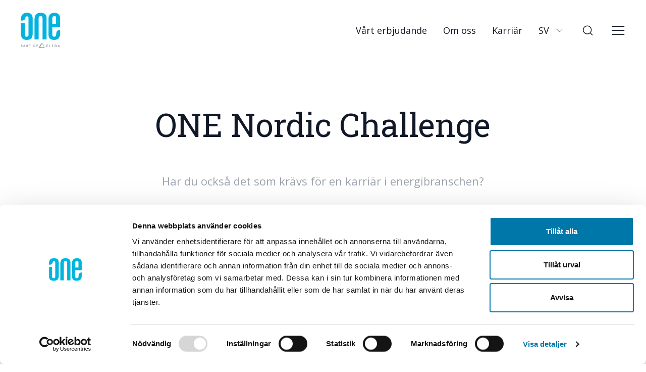

--- FILE ---
content_type: text/html; charset=utf-8
request_url: https://www.one-nordic.se/one-nordic-challenge/?utm_campaign=page_2748800_cta_21990084&utm_content=https%3A%2F%2Fkarriar.one-nordic.se&utm_medium=cta-block&utm_source=teamtailor-page
body_size: 76825
content:


<!DOCTYPE html>
<html lang="sv" class="overflow-x-hidden">
<head>
    

<meta charset="utf-8">
<link rel="apple-touch-icon" sizes="180x180" href="/apple-touch-icon.png">
<link rel="icon" type="image/png" sizes="32x32" href="/favicon-32x32.png">
<link rel="icon" type="image/png" sizes="16x16" href="/favicon-16x16.png">
<link rel="manifest" href="/site.webmanifest">
<meta name="msapplication-TileColor" content="#ffffff">
<meta name="theme-color" content="#ffffff">
<meta name="viewport" content="width=device-width, initial-scale=1.0" />
<title>One Nordic Challenge </title>
<meta name="Description" content="I One Nordics t&#xE4;vlingsprogram One Challenge utmanar framst&#xE5;ende atleter anst&#xE4;llda i energibranschen!" />
<link rel="canonical" href="https://www.one-nordic.se/one-nordic-challenge/" />




<meta property="og:url" content="https://www.one-nordic.se/one-nordic-challenge/" />
<meta property="og:title" content="One Nordic Challenge " />
<meta property="og:description" content="I One Nordics t&#xE4;vlingsprogram One Challenge utmanar framst&#xE5;ende atleter anst&#xE4;llda i energibranschen!" />
<meta name="twitter:card" content="summary_large_image">
<meta name="twitter:title" content="One Nordic Challenge ">
<meta name="twitter:description" content="I One Nordics t&#xE4;vlingsprogram One Challenge utmanar framst&#xE5;ende atleter anst&#xE4;llda i energibranschen!">




    <link rel="preconnect" href="https://fonts.googleapis.com">
    <link rel="preconnect" crossorigin href="https://fonts.gstatic.com">
    <link rel="stylesheet" href="https://fonts.googleapis.com/css2?family=Open&#x2B;Sans:wght@400;600;800&amp;family=Roboto&#x2B;Slab:wght@400;600;800&amp;display=swap">

    <link rel="stylesheet" asp-add-nonce="true" href="/dist/style.css?v=CDcH8GKCcV0K70XmgJ40GxI6Ng2QO6tqC36Bt_TgAIg">


    <script nonce="xtMnra5GC3LdsLjgg&#x2B;AdPg==">
        const cspNonce = "xtMnra5GC3LdsLjgg&#x2B;AdPg==";
        console.log("CSP Nonce:", cspNonce);
    </script>


        <!-- Google Tag Manager -->
        <script id="gtmScript" nonce="xtMnra5GC3LdsLjgg&#x2B;AdPg==" data-cookieconsent="ignore">
            (function (w, d, s, l, i) {
                w[l] = w[l] || [];
                w[l].push({
                    'gtm.start': Date.now(),
                    event: 'gtm.js'
                });
                var f = d.getElementsByTagName('script')[0],
                    j = d.createElement(s),
                    dl = l != 'dataLayer' ? '&l=' + l : '';
                j.async = true;
                j.src = 'https://www.googletagmanager.com/gtm.js?id=' + i + dl;
                // acess the CSP nonce value here
                var cspNonce = d.querySelector('[nonce]') ? d.querySelector('[nonce]').nonce || d.querySelector('[nonce]').getAttribute('nonce') : '';
                // get the CSP nonce as the nonce attribute of the script elemeent
                if (cspNonce) {
                    j.setAttribute('nonce', cspNonce);
                }
                f.parentNode.insertBefore(j, f);
            })(window, document, 'script', 'dataLayer', 'GTM-5GN3WWB');
        </script>
        <!-- End Google Tag Manager -->
        <script id="Cookiebot" data-cbid="c63a20a3-138a-45ea-9aa7-962b32c00f80" data-blockingmode="auto" type="text/javascript" nonce="xtMnra5GC3LdsLjgg&#x2B;AdPg==" async src="https://consent.cookiebot.com/uc.js">
        </script>

    
    

</head>
<body class="antialiased relative font-sans bg-white text-grayscale-900 text-m-base overflow-x-hidden lg:text-base">
        <!-- Google Tag Manager (noscript) -->
        <noscript>
            <iframe src=https://www.googletagmanager.com/ns.html?id =GTM-5GN3WWBheight ="0"
                    width="0"
                    style="display:none;visibility:hidden">
            </iframe>
        </noscript>
        <!-- End Google Tag Manager (noscript) -->

    
<a class="absolute left-1/2 -top-full px-8 py-4 font-bold bg-white -translate-x-1/2 focus:top-0" href='#main'>
    G&#xE5; till huvudinneh&#xE5;llet
</a>

    <div id="siteContent"
         class="min-h-screen flex flex-col">
        





<header id="siteHeader"
        class="z-header fixed top-0 inset-x-0 bg-transparent transition-colors duration-200"
        data-theme="dark">
    <div class="flex flex-col container mx-auto p-4 h-full lg:px-10 lg:py-6">
        <article class="flex">
            <section class="flex-initial">
                <a  href="/">
                    <img class="w-[70px] lg:w-[80px]" src="/media/4okdlbwo/onenordic_logotype.png" />
                </a>
            </section>
            <section class="flex flex-auto items-center justify-end space-x-8">
                <nav class="hidden lg:inline-block">
                    <ul class="flex space-x-8">
                            <li>
                                <a  href="/vart-erbjudande/"title="V&#xE5;rt erbjudande"aria-label="V&#xE5;rt erbjudande"
                                    class="py-2 underline lg:no-underline hover:underline focus-visible:underline">
                                    V&#xE5;rt erbjudande
                                </a>
                            </li>
                            <li>
                                <a  href="/om-oss/"title="Om oss"aria-label="Om oss"
                                    class="py-2 underline lg:no-underline hover:underline focus-visible:underline">
                                    Om oss
                                </a>
                            </li>
                            <li>
                                <a  href="https://karriar.one-nordic.se/"title="Karri&#xE4;r"aria-label="Karri&#xE4;r"target="_blank"rel="noopener noreferrer"
                                    class="py-2 underline lg:no-underline hover:underline focus-visible:underline">
                                    Karri&#xE4;r
                                </a>
                            </li>
                    </ul>
                </nav>

                    <div class="inline-block relative">
                        <button id="languagePickerToggle"
                                type="button"
                                title="Spr&#xE5;kv&#xE4;ljare"
                                aria-expanded="false"
                                aria-controls="languagePicker"
                                class="inline-flex items-center space-x-2">
                            <span class="uppercase">
                                sv
                            </span>
                            
<svg fill="none" xmlns="http://www.w3.org/2000/svg" viewBox="0 0 24 24" class="inline-block w-6 h-6" role="img" aria-hidden="true">
  <path d="m6.65039 9.19189 6.00001 6.00001 6-6.00001" stroke="currentColor" stroke-linecap="round" stroke-linejoin="round"/>
</svg>

                        </button>
                        <div id="languagePicker"
                             aria-describedby="languagePickerDescription"
                             class="hidden absolute bottom-100 right-0 z-10 mt-2 bg-white shadow">
                            <p id="languagePickerDescription"
                               class="sr-only">
                                Spr&#xE5;kv&#xE4;ljare
                            </p>

                            <ul class="">
                                    <li class="">
                                        <a lang="en"
                                           hreflang="en"
                                           href="/en/"
                                           class="block py-2 px-4 text-black hover:bg-secondary-lblue hover:underline">
                                            English
                                        </a>
                                    </li>
                                    <li class="">
                                        <a lang="sv"
                                           hreflang="sv"
                                           href="/"
                                           class="block py-2 px-4 text-black bg-secondary-lblue hover:underline">
                                            Svenska
                                        </a>
                                    </li>
                            </ul>
                        </div>
                    </div>

                <a  href="/sok/"title="S&#xF6;k"aria-label="S&#xF6;k"
                   class="hidden items-center lg:flex">
                    
<svg xmlns="http://www.w3.org/2000/svg" viewBox="0 0 24 24" fill="none" class="inline-block h-6 w-6" role="img" aria-hidden="true">
  <path d="M11.6504 19.1919c4.4183 0 8-3.5817 8-8 0-4.41828-3.5817-8.00001-8-8.00001-4.41829 0-8.00001 3.58173-8.00001 8.00001 0 4.4183 3.58172 8 8.00001 8Zm9.9999 1.9999-4.35-4.35" stroke="currentColor" stroke-width="1.5" stroke-linecap="round" stroke-linejoin="round"/>
</svg>

                </a>
                <button id="siteHeaderMenuButton"
                        aria-label=""
                        title=""
                        class="flex items-center">
                    
<svg xmlns="http://www.w3.org/2000/svg" viewBox="0 0 32 32" fill="none" id="siteHeaderMenuOpen" class="inline-block h-8 w-8" role="img" aria-hidden="true">
  <path d="M4.65039 16.1919H28.6504M4.65039 8.19189H28.6504M4.65039 24.1919H28.6504" stroke="currentColor" stroke-width="1.5" stroke-linecap="round" stroke-linejoin="round"/>
</svg>

                    
<svg xmlns="http://www.w3.org/2000/svg" viewBox="0 0 32 32" fill="none" id="siteHeaderMenuClose" class="inline-block hidden h-8 w-8" role="img" aria-hidden="true">
  <path d="m24 8.2-16 16m0-16 16 16" stroke="currentColor" stroke-width="1.5" stroke-linecap="round" stroke-linejoin="round"/>
</svg>

                </button>
            </section>
        </article>
        <article id="siteHeaderMenu"
                 class="hidden flex flex-col flex-auto mt-8">
            <section class="grid grid-cols-1 gap-10 p-2 pb-10 h-full border-b border-grayscale-200 sm:gap-x-4 sm:grid-cols-2 lg:grid-cols-3 xl:grid-cols-4">
                <ul class="text-lg">
                        <li class="">
                            <a  href="/vart-erbjudande/"title="V&#xE5;rt erbjudande"aria-label="V&#xE5;rt erbjudande"
                                class="font-semibold underline lg:no-underline hover:underline focus:underline">
                                V&#xE5;rt erbjudande
                            </a>
                        </li>

                        <li class="ml-4">
                            <ul class="">
                                    <li class="mt-4">
                                        <a  href="/vart-erbjudande/tekniska-tjanster/"title="Tekniska tj&#xE4;nster"aria-label="Tekniska tj&#xE4;nster"
                                            class="underline lg:no-underline hover:underline focus:underline">
                                            Tekniska tj&#xE4;nster
                                        </a>
                                    </li>
                                    <li class="mt-4">
                                        <a  href="/vart-erbjudande/entreprenad/"title="Entreprenad"aria-label="Entreprenad"
                                            class="underline lg:no-underline hover:underline focus:underline">
                                            Entreprenad
                                        </a>
                                    </li>
                                    <li class="mt-4">
                                        <a  href="/vart-erbjudande/service-underhall/"title="Service &amp;amp; Underh&#xE5;ll"aria-label="Service &amp;amp; Underh&#xE5;ll"
                                            class="underline lg:no-underline hover:underline focus:underline">
                                            Service &amp; Underh&#xE5;ll
                                        </a>
                                    </li>
                                    <li class="mt-4">
                                        <a  href="/hydro/"title="Vattenkraft"aria-label="Vattenkraft"
                                            class="underline lg:no-underline hover:underline focus:underline">
                                            Vattenkraft
                                        </a>
                                    </li>
                                    <li class="mt-4">
                                        <a  href="/lappland/"title="Lapplands eln&#xE4;t"aria-label="Lapplands eln&#xE4;t"
                                            class="underline lg:no-underline hover:underline focus:underline">
                                            Lapplands eln&#xE4;t
                                        </a>
                                    </li>
                                    <li class="mt-4">
                                        <a  href="/hagstrom/"title="Hagstr&#xF6;m i N&#xE5;s"aria-label="Hagstr&#xF6;m i N&#xE5;s"target="_blank"rel="noopener noreferrer"
                                            class="underline lg:no-underline hover:underline focus:underline">
                                            Hagstr&#xF6;m i N&#xE5;s
                                        </a>
                                    </li>
                            </ul>
                        </li>
                        <li class="mt-10">
                            <a  href="/om-oss/"title="Om oss"aria-label="Om oss"
                                class="font-semibold underline lg:no-underline hover:underline focus:underline">
                                Om oss
                            </a>
                        </li>

                        <li class="ml-4">
                            <ul class="">
                                    <li class="mt-4">
                                        <a  href="/om-oss/hallbarhet/"title="H&#xE5;llbarhet"aria-label="H&#xE5;llbarhet"
                                            class="underline lg:no-underline hover:underline focus:underline">
                                            H&#xE5;llbarhet
                                        </a>
                                    </li>
                                    <li class="mt-4">
                                        <a  href="/karriar/"title="Karri&#xE4;r"aria-label="Karri&#xE4;r"
                                            class="underline lg:no-underline hover:underline focus:underline">
                                            Karri&#xE4;r
                                        </a>
                                    </li>
                            </ul>
                        </li>
                        <li class="mt-10">
                            <a  href="/kundcase/"title="Kundcase"aria-label="Kundcase"
                                class="font-semibold underline lg:no-underline hover:underline focus:underline">
                                Kundcase
                            </a>
                        </li>
                </ul>
                <ul class="text-lg">
                        <li class="">
                            <a  href="/kontakta-oss/"title="Kontakta oss"aria-label="Kontakta oss"
                                class="font-semibold underline lg:no-underline hover:underline focus:underline">
                                Kontakta oss
                            </a>
                        </li>

                        <li class="ml-4">
                            <ul class="">
                                    <li class="mt-4">
                                        <a  href="/kontakta-oss/privatperson/"title="Privatperson"aria-label="Privatperson"
                                            class="underline lg:no-underline hover:underline focus:underline">
                                            Privatperson
                                        </a>
                                    </li>
                                    <li class="mt-4">
                                        <a  href="/kontakta-oss/leverantor/"title="Leverant&#xF6;r"aria-label="Leverant&#xF6;r"
                                            class="underline lg:no-underline hover:underline focus:underline">
                                            Leverant&#xF6;r
                                        </a>
                                    </li>
                                    <li class="mt-4">
                                        <a  href="/kontakta-oss/kund/"title="Kund"aria-label="Kund"
                                            class="underline lg:no-underline hover:underline focus:underline">
                                            Kund
                                        </a>
                                    </li>
                            </ul>
                        </li>
                        <li class="mt-10">
                            <a  href="/one-nordic-challenge/"title="ONE Nordic Challenge"aria-label="ONE Nordic Challenge"
                                class="font-semibold underline lg:no-underline hover:underline focus:underline">
                                ONE Nordic Challenge
                            </a>
                        </li>
                </ul>
                <ul class="text-lg">
                        <li class="">
                            <h4 class="font-semibold">
                                Externa webbplatser
                            </h4>
                        </li>

                        <li class="ml-4">
                            <ul class="">
                                    <li class="mt-4">
                                        <a  href="https://kundportal.one-nordic.se/login.html"title="Kundportal"aria-label="Kundportal"target="_blank"rel="noopener noreferrer"
                                            class="inline-flex items-start underline lg:no-underline hover:underline focus:underline">
                                            Kundportal
                                            
<svg fill="none" xmlns="http://www.w3.org/2000/svg" viewBox="0 0 24 24" class="inline-block ml-2.5 mb-auto h-6 w-6" role="img" aria-hidden="true">
    <path d="M18 13.38v6a2 2 0 0 1-2 2H5a2 2 0 0 1-2-2v-11a2 2 0 0 1 2-2h6" stroke="currentColor" stroke-linecap="round" stroke-linejoin="round"/>
    <path d="M15 3.38h6v6m-11 5 11-11" stroke="currentColor" stroke-linecap="round" stroke-linejoin="round"/>
</svg>

                                        </a>
                                    </li>
                                    <li class="mt-4">
                                        <a  href="https://maskinerochverktyg.se/"title="Verktygsuthyrning"aria-label="Verktygsuthyrning"target="_blank"rel="noopener noreferrer"
                                            class="inline-flex items-start underline lg:no-underline hover:underline focus:underline">
                                            Verktygsuthyrning
                                            
<svg fill="none" xmlns="http://www.w3.org/2000/svg" viewBox="0 0 24 24" class="inline-block ml-2.5 mb-auto h-6 w-6" role="img" aria-hidden="true">
    <path d="M18 13.38v6a2 2 0 0 1-2 2H5a2 2 0 0 1-2-2v-11a2 2 0 0 1 2-2h6" stroke="currentColor" stroke-linecap="round" stroke-linejoin="round"/>
    <path d="M15 3.38h6v6m-11 5 11-11" stroke="currentColor" stroke-linecap="round" stroke-linejoin="round"/>
</svg>

                                        </a>
                                    </li>
                                    <li class="mt-4">
                                        <a  href="https://www.mynewsdesk.com/se/one-nordic"title="Nyheter"aria-label="Nyheter"target="_blank"rel="noopener noreferrer"
                                            class="inline-flex items-start underline lg:no-underline hover:underline focus:underline">
                                            Nyheter
                                            
<svg fill="none" xmlns="http://www.w3.org/2000/svg" viewBox="0 0 24 24" class="inline-block ml-2.5 mb-auto h-6 w-6" role="img" aria-hidden="true">
    <path d="M18 13.38v6a2 2 0 0 1-2 2H5a2 2 0 0 1-2-2v-11a2 2 0 0 1 2-2h6" stroke="currentColor" stroke-linecap="round" stroke-linejoin="round"/>
    <path d="M15 3.38h6v6m-11 5 11-11" stroke="currentColor" stroke-linecap="round" stroke-linejoin="round"/>
</svg>

                                        </a>
                                    </li>
                            </ul>
                        </li>
                </ul>
            </section>
            <section class="flex flex-col pt-5 pb-10 mb-20 space-y-8 text-m-lg text-grayscale-700 md:pb-5 lg:mb-0 lg:flex-row lg:space-x-8 lg:space-y-0 lg:text-lg">
                <div class="flex-auto">
                    <ul class="flex flex-col space-y-8 lg:flex-row lg:space-y-0 lg:space-x-8 text-lg">
                        <li class="flex items-center">
                            
<svg fill="none" xmlns="http://www.w3.org/2000/svg" viewBox="0 0 30 30" class="inline-block w-[30px] h-[30px] mr-2 lg:w-8 lg:h-8" role="img" aria-hidden="true">
  <path fill="currentColor" d="M15 3.67212A12.18749 12.18749 0 0 0 3.74022 11.1957a12.18742 12.18742 0 0 0 2.64192 13.2818 12.18741 12.18741 0 0 0 6.24016 3.3354c2.3642.4703 4.8147.2289 7.0417-.6935a12.18656 12.18656 0 0 0 5.4695-4.4888 12.18718 12.18718 0 0 0 2.054-6.771c-.0062-3.2304-1.2922-6.32674-3.5765-8.611C21.3268 4.96434 18.2304 3.67831 15 3.67212Zm0 22.49998c-2.0396 0-4.0334-.6048-5.72931-1.738A10.31203 10.31203 0 0 1 5.4725 19.806a10.31215 10.31215 0 0 1-.58684-5.9582A10.3125 10.3125 0 0 1 18.9464 6.33211a10.31203 10.31203 0 0 1 4.6281 3.79819 10.31218 10.31218 0 0 1 1.738 5.7293c-.0031 2.7341-1.0906 5.3553-3.0239 7.2886-1.9333 1.9333-4.5545 3.0208-7.2886 3.0239Zm-3.75-10.3125a3.75 3.75 0 0 0 .7078 2.1927 3.75014 3.75014 0 0 0 1.8564 1.3649 3.74948 3.74948 0 0 0 2.3039.0218A3.74893 3.74893 0 0 0 18 18.1096a.94987.94987 0 0 1 .6181-.3609.94934.94934 0 0 1 .6944.1734.93782.93782 0 0 1 .3656.6174.93769.93769 0 0 1-.1781.6951 5.62516 5.62516 0 0 1-2.8228 1.9942 5.62544 5.62544 0 0 1-3.456-.0328 5.62502 5.62502 0 0 1-2.7844-2.0474 5.62495 5.62495 0 0 1 0-6.578 5.62483 5.62483 0 0 1 2.7844-2.0473 5.6247 5.6247 0 0 1 3.456-.0328A5.62438 5.62438 0 0 1 19.5 12.4846a.9378.9378 0 0 1 .1781.6951.93782.93782 0 0 1-.3656.6174.94934.94934 0 0 1-.6944.1734.94905.94905 0 0 1-.6181-.3609 3.75013 3.75013 0 0 0-1.8819-1.3294 3.74948 3.74948 0 0 0-2.3039.0219 3.74955 3.74955 0 0 0-1.8564 1.3649 3.74992 3.74992 0 0 0-.7078 2.1926Z"/>
</svg>

                            ONE Nordic
                        </li>

                            <li class="">
                                <a  href="https://live.barium.se/Instances/Create?externalInteractionID=82c2478d-bbb8-4220-a036-8cb9fd3e4f95&amp;hideGui=False&amp;hideToolbar=False"title="Visselbl&#xE5;sning"aria-label="Visselbl&#xE5;sning"target="_blank"rel="noopener noreferrer"
                                    class="underline lg:no-underline hover:underline focus:underline">
                                    Visselbl&#xE5;sning
                                </a>
                            </li>
                            <li class="">
                                <a  href="/personuppgiftspolicy/"title="Personuppgiftspolicy"aria-label="Personuppgiftspolicy"target="_blank"rel="noopener noreferrer"
                                    class="underline lg:no-underline hover:underline focus:underline">
                                    Personuppgiftspolicy
                                </a>
                            </li>
                            <li class="">
                                <a  href="/kakor/"title="Kakor"aria-label="Kakor"target="_blank"rel="noopener noreferrer"
                                    class="underline lg:no-underline hover:underline focus:underline">
                                    Kakor
                                </a>
                            </li>
                    </ul>
                </div>
                <div class="flex-initial">
                    <ul class="flex text-white space-x-6">
                        <li class="">
                            <a  href="https://www.facebook.com/ONEnordic"title="Facebook"aria-label="Facebook"target="_blank"rel="noopener noreferrer"
                                class="block bg-secondary-blue p-3 leading-none rounded-full hover:bg-primary active:bg-secondary-blue active:shadow-sm">
                                
<svg fill="none" xmlns="http://www.w3.org/2000/svg" viewBox="0 0 24 24" class="block w-6 h-6" role="img" aria-hidden="true">
    <path d="M18 2.85962h-3c-1.3261 0-2.5979.52678-3.5355 1.46447A4.99995 4.99995 0 0 0 10 7.85962v2.99998H7v4h3v8h4v-8h3l1-4h-4V7.85962a.99997.99997 0 0 1 1-1h3v-4Z" stroke="currentColor" stroke-linecap="round" stroke-linejoin="round"/>
</svg>

                            </a>
                        </li>
                        <li class="">
                            <a  href="https://instagram.com/onenordic"title="Instagram"aria-label="Instagram"target="_blank"rel="noopener noreferrer"
                                class="block bg-secondary-blue p-3 leading-none rounded-full hover:bg-primary active:bg-secondary-blue active:shadow-sm">
                                
<svg fill="none" xmlns="http://www.w3.org/2000/svg" viewBox="0 0 24 24" class="block w-6 h-6" role="img" aria-hidden="true">
  <path d="M17 2.85962H7c-2.76142 0-5 2.23858-5 5v9.99998c0 2.7614 2.23858 5 5 5h10c2.7614 0 5-2.2386 5-5V7.85962c0-2.76142-2.2386-5-5-5Z" stroke="currentColor" stroke-linecap="round" stroke-linejoin="round"/>
  <path d="M15.9997 12.2297a4.00007 4.00007 0 0 1-.4062 2.429 3.99929 3.99929 0 0 1-1.7522 1.7306c-.7515.3783-1.6031.51-2.4338.3763a3.99963 3.99963 0 0 1-2.19295-1.1208 3.99985 3.99985 0 0 1-.74452-4.6267 3.99994 3.99994 0 0 1 4.15967-2.15842 3.99994 3.99994 0 0 1 3.37 3.37002ZM17.5 7.35962h.01" stroke="currentColor" stroke-linecap="round" stroke-linejoin="round"/>
</svg>

                            </a>
                        </li>
                        <li class="">
                            <a  href="https://www.linkedin.com/company/one-nordic-ab/"title="LinkedIn"aria-label="LinkedIn"target="_blank"rel="noopener noreferrer"
                                class="block bg-secondary-blue p-3 leading-none rounded-full hover:bg-primary active:bg-secondary-blue active:shadow-sm">
                                
<svg fill="none" xmlns="http://www.w3.org/2000/svg" viewBox="0 0 24 24" class="block w-6 h-6" role="img" aria-hidden="true">
  <path d="M16 8.85962a5.9998 5.9998 0 0 1 4.2426 1.75738C21.3679 11.7422 22 13.2683 22 14.8596v7h-4v-7c0-.5304-.2107-1.0391-.5858-1.4142A1.99997 1.99997 0 0 0 14 14.8596v7h-4v-7c0-1.5913.6321-3.1174 1.7574-4.2426A5.9998 5.9998 0 0 1 16 8.85962v0Zm-10 1H2V21.8596h4V9.85962Zm-2-3c1.10457 0 2-.89543 2-2s-.89543-2-2-2-2 .89543-2 2 .89543 2 2 2Z" stroke="currentColor" stroke-linecap="round" stroke-linejoin="round"/>
</svg>

                            </a>
                        </li>
                        <li class="">
                            <a  href="https://www.youtube.com/@onenordic357"title="YouTube"aria-label="YouTube"target="_blank"rel="noopener noreferrer"
                                class="block bg-secondary-blue p-3 leading-none rounded-full hover:bg-primary active:bg-secondary-blue active:shadow-sm">
                                
<svg fill="none" xmlns="http://www.w3.org/2000/svg" viewBox="0 0 24 24" class="block w-6 h-6" role="img" aria-hidden="true">
  <path d="M22.5406 7.27962a2.77952 2.77952 0 0 0-.7014-1.26059 2.77987 2.77987 0 0 0-1.2386-.73941c-1.72-.42-8.6-.42-8.6-.42s-6.88003 0-8.60003.46a2.77998 2.77998 0 0 0-1.94 2 29.00033 29.00033 0 0 0-.46 5.28998 28.99995 28.99995 0 0 0 .46 5.33c.13096.4599.37831.8782.71815 1.2145a2.78035 2.78035 0 0 0 1.22185.7055c1.72.46 8.60003.46 8.60003.46s6.88 0 8.6-.46c.4707-.1332.898-.3882 1.2386-.7394.3407-.3512.5826-.786.7014-1.2606.3123-1.7324.4663-3.4896.46-5.25a29.00476 29.00476 0 0 0-.46-5.32998v0Z" stroke="currentColor" stroke-linecap="round" stroke-linejoin="round"/>
  <path d="m9.75 15.8796 5.75-3.27-5.75-3.27v6.54Z" stroke="currentColor" stroke-linecap="round" stroke-linejoin="round"/>
</svg>

                            </a>
                        </li>
                    </ul>
                </div>
            </section>
        </article>
    </div>
</header>




<div class="flex-1 mb-32">
    <h1 class="sr-only">
        ONE Nordic Challenge
    </h1>

    

<main id="main" class="max-w-full">
    

<div class="space-y-8 lg:space-y-16 xl:space-y-24">
    
<article class="">
	<section class="container mx-auto px-8 pt-[165px] lg:pt-[205px]">
		<div class="flex flex-col items-center w-full space-y-4 lg:max-w-[1000px] lg:mx-auto lg:space-y-6">

                    <h2 class="text-grayscale-900 font-serif text-center break-words mb-8 text-h4 sm:text-h3 md:text-h2 lg:text-h1">
                        ONE Nordic Challenge
                    </h2>


				<h3 class="text-grayscale-400 font-sans text-center text-m-h4 lg:text-h4">
					Har du också det som krävs för en karriär i energibranschen?
				</h3>
		</div>
	</section>
</article>

<article style="">
    <div class="flex flex-col container mx-auto pt-12 pl-8 items-center gap-12 xl:pt-0 xl:pl-[130px] xl:gap-[130px] xl:flex-row sm:p-0 p-8">
        <section class="flex-initial lg:my-8">
            <div class="space-y-4 lg:space-y-8">
                <h3 class="font-serif text-grayscale-900 text-m-h2 lg:text-h2">
                    Vi testar Sveriges elit
                </h3>
                <span class="inline-block h-1 w-[98px] bg-secondary-lblue"></span>
                <div class="prose prose-gray max-w-[500px] lg:prose-lg">
                    <p>Anders Jansson och vår VD Jonas Arvidsson undersöker om kända svenska idrottsstjärnor har det som krävs för att utföra de jobb som energibranschens supertekniker gör dagligen. Har du det som krävs? Sök då jobb hos oss! Energibranschen behöver 100 000 ingenjörer och tekniker de kommande 10 åren. Tillsammans ska vi bygga framtidens fossilfria samhälle. </p>
                </div>

                    <section class="flex flex-col gap-4 2xl:gap-6 2xl:flex-row">
                            <a  href="https://youtube.com/playlist?list=PLLjE5_Vnliv-iz6QiXG3wk-1CJ4ZkW2BP"title="Se alla filmer p&#xE5; v&#xE5;r Youtube kanal"aria-label="Se alla filmer p&#xE5; v&#xE5;r Youtube kanal"target="_blank"rel="noopener noreferrer"
                               class="inline-flex items-center justify-center py-4 px-8 text-white text-base font-semibold bg-secondary-blue transition duration-200 focus:shadow-lg hover:shadow-lg hover:-translate-y-2 focus:-translate-y-2">
                                Se alla filmer p&#xE5; v&#xE5;r Youtube kanal
                                
<svg fill="none" xmlns="http://www.w3.org/2000/svg" viewBox="0 0 24 24" class="inline-block ml-2 h-6 w-6" role="img" aria-hidden="true">
    <path d="M5 12h15m-6-5 6 5-6 6" stroke="currentColor" stroke-width="1.5" stroke-linecap="round" stroke-linejoin="round"/>
</svg>

                            </a>
                            <a  href="https://karriar.one-nordic.se"title="Se lediga tj&#xE4;nster p&#xE5; v&#xE5;r karri&#xE4;rsida"aria-label="Se lediga tj&#xE4;nster p&#xE5; v&#xE5;r karri&#xE4;rsida"target="_blank"rel="noopener noreferrer"
                               class="inline-flex items-center justify-center py-4 px-8 text-secondary-blue text-base font-semibold bg-transparent border border-secondary-blue transition duration-200 focus:shadow-lg hover:shadow-lg hover:-translate-y-2 focus:-translate-y-2">
                                Se lediga tj&#xE4;nster p&#xE5; v&#xE5;r karri&#xE4;rsida
                                
<svg fill="none" xmlns="http://www.w3.org/2000/svg" viewBox="0 0 24 24" class="inline-block ml-2 h-6 w-6" role="img" aria-hidden="true">
    <path d="M5 12h15m-6-5 6 5-6 6" stroke="currentColor" stroke-width="1.5" stroke-linecap="round" stroke-linejoin="round"/>
</svg>

                            </a>
                    </section>
            </div>
        </section>
        <section class="flex-auto h-full w-full lg:max-w-[560px]">
            <div class="block aspect-w-6 aspect-h-5">
                <img class="object-cover" src="/media/pgum51rh/one_challenge_thumbnail_kampanj.png" />
            </div>
        </section>
    </div>
</article>


<article style="background-color: #aee0e8"
         class="">
    <div class="flex flex-col container mx-auto items-center gap-12 p-8 xl:px-[130px] lg:gap-[130px] lg:flex-row lg:flex-row">
        <section class="flex-auto lg:space-y-12">
            <div class="space-y-4 lg:space-y-8">
                <h3 class="text-grayscale-900 font-serif text-m-h2 lg:text-h2">
                    Finalen
                </h3>

                    <p class="text-grayscale-600 text-m-h4 lg:text-h4">
                         I sista avsnittet av ONE Nordic Challenge utmanade vi chefer fr&#xE5;n Ellevio, E.ON och Kraftringen i en elm&#xE4;tarbytest&#xE4;vling
                    </p>

                <span class="inline-block h-1 w-[98px] bg-secondary-lblue"></span>
                <div class="prose">
                    <p>Just nu byter vi ut miljontals gamla elmätare till nya smarta elmätare i Sverige – och det ska även våra tävlande få göra i finalavsnittet av <br />ONE Nordic Challenge. Vi får sällskap av chefer från våra kunder Ellevio, E.ON och Kraftringen för en spänningsfylld utmaning där de bedöms både på kvalitet, säkerhet i arbetet och tid.</p>
<p>Men först får samtliga en teoretisk crash course innan de ska använda sig av kunskaperna i praktiken. Vem är snabbast? Vem är noggrannast? Och vem vinner egentligen? Få svar på frågorna och mycket mer i det allra sista avsnittet som du kan se här.</p>
                </div>
            </div>

                <a  href="https://youtu.be/jjuxJ1riM2s"title="Se sista filmen h&#xE4;r"aria-label="Se sista filmen h&#xE4;r"target="_blank"rel="noopener noreferrer"
                    class="hidden items-center py-4 px-8 text-white text-base font-semibold bg-secondary-blue transition duration-200 focus:shadow-lg hover:shadow-lg hover:-translate-y-2 focus:-translate-y-2 lg:inline-flex">
                    Se sista filmen h&#xE4;r
                    
<svg fill="none" xmlns="http://www.w3.org/2000/svg" viewBox="0 0 24 24" class="inline-block ml-2 h-6 w-6" role="img" aria-hidden="true">
    <path d="M5 12h15m-6-5 6 5-6 6" stroke="currentColor" stroke-width="1.5" stroke-linecap="round" stroke-linejoin="round"/>
</svg>

                </a>
        </section>
        <section class="flex-initial h-full w-full rounded-lg lg:w-auto lg:h-auto">

            <div data-reveal="fadeRight"
                 class="block rounded-lg overflow-hidden aspect-w-1 aspect-h-1  lg:w-[500px] lg:shadow-lg">
                <picture class="object-cover"><source media="(max-width: 639px)" srcset="/media/yeibedgm/one_challenge_thumbnail_avsnitt_8_grand_finale.png?width=400&amp;height=400&amp;format=webp&amp;quality=80&amp;v=1d9781f4cabff40" type="image/webp" /><source media="(max-width: 639px)" srcset="/media/yeibedgm/one_challenge_thumbnail_avsnitt_8_grand_finale.png?width=400&amp;height=400&amp;quality=80&amp;v=1d9781f4cabff40" /><source media="(min-width: 640px) and (max-width: 767px)" srcset="/media/yeibedgm/one_challenge_thumbnail_avsnitt_8_grand_finale.png?width=600&amp;height=600&amp;format=webp&amp;quality=80&amp;v=1d9781f4cabff40" type="image/webp" /><source media="(min-width: 640px) and (max-width: 767px)" srcset="/media/yeibedgm/one_challenge_thumbnail_avsnitt_8_grand_finale.png?width=600&amp;height=600&amp;quality=80&amp;v=1d9781f4cabff40" /><source media="(min-width: 768px) and (max-width: 1023px)" srcset="/media/yeibedgm/one_challenge_thumbnail_avsnitt_8_grand_finale.png?width=700&amp;height=700&amp;format=webp&amp;quality=80&amp;v=1d9781f4cabff40" type="image/webp" /><source media="(min-width: 768px) and (max-width: 1023px)" srcset="/media/yeibedgm/one_challenge_thumbnail_avsnitt_8_grand_finale.png?width=700&amp;height=700&amp;quality=80&amp;v=1d9781f4cabff40" /><source media="(min-width: 1024px)" srcset="/media/yeibedgm/one_challenge_thumbnail_avsnitt_8_grand_finale.png?width=500&amp;height=500&amp;format=webp&amp;quality=80&amp;v=1d9781f4cabff40" type="image/webp" /><source media="(min-width: 1024px)" srcset="/media/yeibedgm/one_challenge_thumbnail_avsnitt_8_grand_finale.png?width=500&amp;height=500&amp;quality=80&amp;v=1d9781f4cabff40" /><img decoding="async" loading="lazy" src="/media/yeibedgm/one_challenge_thumbnail_avsnitt_8_grand_finale.png?width=500&amp;height=500&amp;quality=80&amp;v=1d9781f4cabff40" /></picture>

            </div>
        </section>
        <section class="w-full lg:hidden">
                <a  href="https://youtu.be/jjuxJ1riM2s"title="Se sista filmen h&#xE4;r"aria-label="Se sista filmen h&#xE4;r"target="_blank"rel="noopener noreferrer"
                    class="flex items-center justify-center py-4 px-8 text-white text-base font-semibold bg-secondary-blue transition duration-200 focus:shadow-lg hover:shadow-lg hover:-translate-y-2 focus:-translate-y-2">
                    Se sista filmen h&#xE4;r
                    
<svg fill="none" xmlns="http://www.w3.org/2000/svg" viewBox="0 0 24 24" class="inline-block ml-2 h-6 w-6" role="img" aria-hidden="true">
    <path d="M5 12h15m-6-5 6 5-6 6" stroke="currentColor" stroke-width="1.5" stroke-linecap="round" stroke-linejoin="round"/>
</svg>

                </a>
        </section>
    </div>

</article>



<article style=""
         class="relative">
    <div class="container flex flex-col mx-auto px-8 py-16 space-y-8 lg:px-24 lg:py-[90px]">
        <section class="flex flex-col items-center gap-6">
            <h2 class="text-m-h2 lg:text-h2">Se ONE Nordic Challenge filmerna h&#xE4;r</h2>
        </section>
    </div>
    <div class="container flex justify-center flex-col mx-auto items-center gap-32 p-8 xl:px-[130px] 2xl:gap-[130px] lg:flex-row">
        <div data-slider="centered"
             class="flex flex-col items-center w-full space-y-8">
            <div data-slider-container=""
                 class="keen-slider mx-auto w-full h-[280px] lg:h-[360px]">
                
<div class="keen-slider__slide group relative flex flex-col p-6 cursor-pointer min-w-[280px] max-w-[280px] rounded lg:min-w-[360px] lg:max-w-[360px] justify-center">
    <picture class="absolute -z-10 inset-0 h-full w-full object-cover brightness-[0.6]" title="ONE Nordic stormr&#xF6;jning"><source media="(max-width: 1279px)" srcset="/media/cdvac1ad/final_thumbnail.jpg?width=280&amp;height=280&amp;format=webp&amp;quality=80&amp;v=1d96256b68eed70" type="image/webp" /><source media="(max-width: 1279px)" srcset="/media/cdvac1ad/final_thumbnail.jpg?width=280&amp;height=280&amp;quality=80&amp;v=1d96256b68eed70" /><source media="(min-width: 1280px)" srcset="/media/cdvac1ad/final_thumbnail.jpg?width=360&amp;height=360&amp;format=webp&amp;quality=80&amp;v=1d96256b68eed70" type="image/webp" /><source media="(min-width: 1280px)" srcset="/media/cdvac1ad/final_thumbnail.jpg?width=360&amp;height=360&amp;quality=80&amp;v=1d96256b68eed70" /><img alt="ONE Nordic Challenge" decoding="async" loading="lazy" src="/media/cdvac1ad/final_thumbnail.jpg?width=360&amp;height=360&amp;quality=80&amp;v=1d96256b68eed70" /></picture>

        <span class="flex justify-center items-center" data-plyr-lightbox="gGxDcwBDBEo">
            
<svg xmlns="http://www.w3.org/2000/svg" fill="none" width="130" height="130" class="inline-block" stroke="currentColor" role="img" aria-hidden="true">
  <path fill="#fff" d="M103.304 60.515c3.639 2.1 3.639 7.354 0 9.455l-52.407 30.257c-3.639 2.101-8.188-.526-8.188-4.728V34.985c0-4.202 4.55-6.828 8.188-4.727l52.407 30.257Z"/>
  <circle cx="65" cy="65" r="62.927" stroke="#fff" stroke-width="3.97"/>
</svg>

        </span>
        <script type="application/json+i18n">
            lightboxutil.closePlayer = St&#xE4;ng video
        </script>
</div>



<div class="keen-slider__slide group relative flex flex-col p-6 cursor-pointer min-w-[280px] max-w-[280px] rounded lg:min-w-[360px] lg:max-w-[360px] justify-center">
    <picture class="absolute -z-10 inset-0 h-full w-full object-cover brightness-[0.6]"><source media="(max-width: 1279px)" srcset="/media/k3tk2vny/tumbnail_v2_one.jpg?width=280&amp;height=280&amp;format=webp&amp;quality=80&amp;v=1d963b8dfe37b60" type="image/webp" /><source media="(max-width: 1279px)" srcset="/media/k3tk2vny/tumbnail_v2_one.jpg?width=280&amp;height=280&amp;quality=80&amp;v=1d963b8dfe37b60" /><source media="(min-width: 1280px)" srcset="/media/k3tk2vny/tumbnail_v2_one.jpg?width=360&amp;height=360&amp;format=webp&amp;quality=80&amp;v=1d963b8dfe37b60" type="image/webp" /><source media="(min-width: 1280px)" srcset="/media/k3tk2vny/tumbnail_v2_one.jpg?width=360&amp;height=360&amp;quality=80&amp;v=1d963b8dfe37b60" /><img decoding="async" loading="lazy" src="/media/k3tk2vny/tumbnail_v2_one.jpg?width=360&amp;height=360&amp;quality=80&amp;v=1d963b8dfe37b60" /></picture>

        <span class="flex justify-center items-center" data-plyr-lightbox="ZtPttjlvC4E">
            
<svg xmlns="http://www.w3.org/2000/svg" fill="none" width="130" height="130" class="inline-block" stroke="currentColor" role="img" aria-hidden="true">
  <path fill="#fff" d="M103.304 60.515c3.639 2.1 3.639 7.354 0 9.455l-52.407 30.257c-3.639 2.101-8.188-.526-8.188-4.728V34.985c0-4.202 4.55-6.828 8.188-4.727l52.407 30.257Z"/>
  <circle cx="65" cy="65" r="62.927" stroke="#fff" stroke-width="3.97"/>
</svg>

        </span>
        <script type="application/json+i18n">
            lightboxutil.closePlayer = St&#xE4;ng video
        </script>
</div>



<div class="keen-slider__slide group relative flex flex-col p-6 cursor-pointer min-w-[280px] max-w-[280px] rounded lg:min-w-[360px] lg:max-w-[360px] justify-center">
    <picture class="absolute -z-10 inset-0 h-full w-full object-cover brightness-[0.6]"><source media="(max-width: 1279px)" srcset="/media/oi5buuvj/one_challenge_thumbnail_avsnitt_3.jpg?width=280&amp;height=280&amp;format=webp&amp;quality=80&amp;v=1d963b900f18c70" type="image/webp" /><source media="(max-width: 1279px)" srcset="/media/oi5buuvj/one_challenge_thumbnail_avsnitt_3.jpg?width=280&amp;height=280&amp;quality=80&amp;v=1d963b900f18c70" /><source media="(min-width: 1280px)" srcset="/media/oi5buuvj/one_challenge_thumbnail_avsnitt_3.jpg?width=360&amp;height=360&amp;format=webp&amp;quality=80&amp;v=1d963b900f18c70" type="image/webp" /><source media="(min-width: 1280px)" srcset="/media/oi5buuvj/one_challenge_thumbnail_avsnitt_3.jpg?width=360&amp;height=360&amp;quality=80&amp;v=1d963b900f18c70" /><img decoding="async" loading="lazy" src="/media/oi5buuvj/one_challenge_thumbnail_avsnitt_3.jpg?width=360&amp;height=360&amp;quality=80&amp;v=1d963b900f18c70" /></picture>

        <span class="flex justify-center items-center" data-plyr-lightbox="1GmNrhD2SmU">
            
<svg xmlns="http://www.w3.org/2000/svg" fill="none" width="130" height="130" class="inline-block" stroke="currentColor" role="img" aria-hidden="true">
  <path fill="#fff" d="M103.304 60.515c3.639 2.1 3.639 7.354 0 9.455l-52.407 30.257c-3.639 2.101-8.188-.526-8.188-4.728V34.985c0-4.202 4.55-6.828 8.188-4.727l52.407 30.257Z"/>
  <circle cx="65" cy="65" r="62.927" stroke="#fff" stroke-width="3.97"/>
</svg>

        </span>
        <script type="application/json+i18n">
            lightboxutil.closePlayer = St&#xE4;ng video
        </script>
</div>



<div class="keen-slider__slide group relative flex flex-col p-6 cursor-pointer min-w-[280px] max-w-[280px] rounded lg:min-w-[360px] lg:max-w-[360px] justify-center">
    <picture class="absolute -z-10 inset-0 h-full w-full object-cover brightness-[0.6]"><source media="(max-width: 1279px)" srcset="/media/f0lbpdji/one_challenge_thumbnail_avsnitt_4_v2.jpg?width=280&amp;height=280&amp;format=webp&amp;quality=80&amp;v=1d963bbd8520b70" type="image/webp" /><source media="(max-width: 1279px)" srcset="/media/f0lbpdji/one_challenge_thumbnail_avsnitt_4_v2.jpg?width=280&amp;height=280&amp;quality=80&amp;v=1d963bbd8520b70" /><source media="(min-width: 1280px)" srcset="/media/f0lbpdji/one_challenge_thumbnail_avsnitt_4_v2.jpg?width=360&amp;height=360&amp;format=webp&amp;quality=80&amp;v=1d963bbd8520b70" type="image/webp" /><source media="(min-width: 1280px)" srcset="/media/f0lbpdji/one_challenge_thumbnail_avsnitt_4_v2.jpg?width=360&amp;height=360&amp;quality=80&amp;v=1d963bbd8520b70" /><img decoding="async" loading="lazy" src="/media/f0lbpdji/one_challenge_thumbnail_avsnitt_4_v2.jpg?width=360&amp;height=360&amp;quality=80&amp;v=1d963bbd8520b70" /></picture>

        <span class="flex justify-center items-center" data-plyr-lightbox="3x0Kygdu98Y">
            
<svg xmlns="http://www.w3.org/2000/svg" fill="none" width="130" height="130" class="inline-block" stroke="currentColor" role="img" aria-hidden="true">
  <path fill="#fff" d="M103.304 60.515c3.639 2.1 3.639 7.354 0 9.455l-52.407 30.257c-3.639 2.101-8.188-.526-8.188-4.728V34.985c0-4.202 4.55-6.828 8.188-4.727l52.407 30.257Z"/>
  <circle cx="65" cy="65" r="62.927" stroke="#fff" stroke-width="3.97"/>
</svg>

        </span>
        <script type="application/json+i18n">
            lightboxutil.closePlayer = St&#xE4;ng video
        </script>
</div>



<div class="keen-slider__slide group relative flex flex-col p-6 cursor-pointer min-w-[280px] max-w-[280px] rounded lg:min-w-[360px] lg:max-w-[360px] justify-center">
    <picture class="absolute -z-10 inset-0 h-full w-full object-cover brightness-[0.6]"><source media="(max-width: 1279px)" srcset="/media/rg2juyfy/one_challenge_thumbnail_avsnitt_5.jpg?width=280&amp;height=280&amp;format=webp&amp;quality=80&amp;v=1d963bbfab04330" type="image/webp" /><source media="(max-width: 1279px)" srcset="/media/rg2juyfy/one_challenge_thumbnail_avsnitt_5.jpg?width=280&amp;height=280&amp;quality=80&amp;v=1d963bbfab04330" /><source media="(min-width: 1280px)" srcset="/media/rg2juyfy/one_challenge_thumbnail_avsnitt_5.jpg?width=360&amp;height=360&amp;format=webp&amp;quality=80&amp;v=1d963bbfab04330" type="image/webp" /><source media="(min-width: 1280px)" srcset="/media/rg2juyfy/one_challenge_thumbnail_avsnitt_5.jpg?width=360&amp;height=360&amp;quality=80&amp;v=1d963bbfab04330" /><img decoding="async" loading="lazy" src="/media/rg2juyfy/one_challenge_thumbnail_avsnitt_5.jpg?width=360&amp;height=360&amp;quality=80&amp;v=1d963bbfab04330" /></picture>

        <span class="flex justify-center items-center" data-plyr-lightbox="xLKg5XGp0jw">
            
<svg xmlns="http://www.w3.org/2000/svg" fill="none" width="130" height="130" class="inline-block" stroke="currentColor" role="img" aria-hidden="true">
  <path fill="#fff" d="M103.304 60.515c3.639 2.1 3.639 7.354 0 9.455l-52.407 30.257c-3.639 2.101-8.188-.526-8.188-4.728V34.985c0-4.202 4.55-6.828 8.188-4.727l52.407 30.257Z"/>
  <circle cx="65" cy="65" r="62.927" stroke="#fff" stroke-width="3.97"/>
</svg>

        </span>
        <script type="application/json+i18n">
            lightboxutil.closePlayer = St&#xE4;ng video
        </script>
</div>



<div class="keen-slider__slide group relative flex flex-col p-6 cursor-pointer min-w-[280px] max-w-[280px] rounded lg:min-w-[360px] lg:max-w-[360px] justify-center">
    <picture class="absolute -z-10 inset-0 h-full w-full object-cover brightness-[0.6]"><source media="(max-width: 1279px)" srcset="/media/drmmggwf/one_challenge_thumbnail_avsnitt_6_banner.png?width=280&amp;height=280&amp;format=webp&amp;quality=80&amp;v=1d963bc1ad6da70" type="image/webp" /><source media="(max-width: 1279px)" srcset="/media/drmmggwf/one_challenge_thumbnail_avsnitt_6_banner.png?width=280&amp;height=280&amp;quality=80&amp;v=1d963bc1ad6da70" /><source media="(min-width: 1280px)" srcset="/media/drmmggwf/one_challenge_thumbnail_avsnitt_6_banner.png?width=360&amp;height=360&amp;format=webp&amp;quality=80&amp;v=1d963bc1ad6da70" type="image/webp" /><source media="(min-width: 1280px)" srcset="/media/drmmggwf/one_challenge_thumbnail_avsnitt_6_banner.png?width=360&amp;height=360&amp;quality=80&amp;v=1d963bc1ad6da70" /><img decoding="async" loading="lazy" src="/media/drmmggwf/one_challenge_thumbnail_avsnitt_6_banner.png?width=360&amp;height=360&amp;quality=80&amp;v=1d963bc1ad6da70" /></picture>

        <span class="flex justify-center items-center" data-plyr-lightbox="CAt9Vqn36EY">
            
<svg xmlns="http://www.w3.org/2000/svg" fill="none" width="130" height="130" class="inline-block" stroke="currentColor" role="img" aria-hidden="true">
  <path fill="#fff" d="M103.304 60.515c3.639 2.1 3.639 7.354 0 9.455l-52.407 30.257c-3.639 2.101-8.188-.526-8.188-4.728V34.985c0-4.202 4.55-6.828 8.188-4.727l52.407 30.257Z"/>
  <circle cx="65" cy="65" r="62.927" stroke="#fff" stroke-width="3.97"/>
</svg>

        </span>
        <script type="application/json+i18n">
            lightboxutil.closePlayer = St&#xE4;ng video
        </script>
</div>



<div class="keen-slider__slide group relative flex flex-col p-6 cursor-pointer min-w-[280px] max-w-[280px] rounded lg:min-w-[360px] lg:max-w-[360px] justify-center">
    <picture class="absolute -z-10 inset-0 h-full w-full object-cover brightness-[0.6]"><source media="(max-width: 1279px)" srcset="/media/mxmdx2bj/one_challenge_thumbnail_avsnitt_7_small.png?width=280&amp;height=280&amp;format=webp&amp;quality=80&amp;v=1d963bc39dc9860" type="image/webp" /><source media="(max-width: 1279px)" srcset="/media/mxmdx2bj/one_challenge_thumbnail_avsnitt_7_small.png?width=280&amp;height=280&amp;quality=80&amp;v=1d963bc39dc9860" /><source media="(min-width: 1280px)" srcset="/media/mxmdx2bj/one_challenge_thumbnail_avsnitt_7_small.png?width=360&amp;height=360&amp;format=webp&amp;quality=80&amp;v=1d963bc39dc9860" type="image/webp" /><source media="(min-width: 1280px)" srcset="/media/mxmdx2bj/one_challenge_thumbnail_avsnitt_7_small.png?width=360&amp;height=360&amp;quality=80&amp;v=1d963bc39dc9860" /><img decoding="async" loading="lazy" src="/media/mxmdx2bj/one_challenge_thumbnail_avsnitt_7_small.png?width=360&amp;height=360&amp;quality=80&amp;v=1d963bc39dc9860" /></picture>

        <span class="flex justify-center items-center" data-plyr-lightbox="bL2FqZ_4knI">
            
<svg xmlns="http://www.w3.org/2000/svg" fill="none" width="130" height="130" class="inline-block" stroke="currentColor" role="img" aria-hidden="true">
  <path fill="#fff" d="M103.304 60.515c3.639 2.1 3.639 7.354 0 9.455l-52.407 30.257c-3.639 2.101-8.188-.526-8.188-4.728V34.985c0-4.202 4.55-6.828 8.188-4.727l52.407 30.257Z"/>
  <circle cx="65" cy="65" r="62.927" stroke="#fff" stroke-width="3.97"/>
</svg>

        </span>
        <script type="application/json+i18n">
            lightboxutil.closePlayer = St&#xE4;ng video
        </script>
</div>



<div class="keen-slider__slide group relative flex flex-col p-6 cursor-pointer min-w-[280px] max-w-[280px] rounded lg:min-w-[360px] lg:max-w-[360px] justify-center">
    <picture class="absolute -z-10 inset-0 h-full w-full object-cover brightness-[0.6]" title="ONE Challenge 8. Elm&#xE4;tarbytest&#xE4;vlingen - E.ON, Ellevio, Kraftringen vs ONE Nordic"><source media="(max-width: 1279px)" srcset="/media/2u2pe0kb/one_challenge_thumbnail_avsnitt_8_grand_finale.jpg?width=280&amp;height=280&amp;format=webp&amp;quality=80&amp;v=1d9781dbf143ea0" type="image/webp" /><source media="(max-width: 1279px)" srcset="/media/2u2pe0kb/one_challenge_thumbnail_avsnitt_8_grand_finale.jpg?width=280&amp;height=280&amp;quality=80&amp;v=1d9781dbf143ea0" /><source media="(min-width: 1280px)" srcset="/media/2u2pe0kb/one_challenge_thumbnail_avsnitt_8_grand_finale.jpg?width=360&amp;height=360&amp;format=webp&amp;quality=80&amp;v=1d9781dbf143ea0" type="image/webp" /><source media="(min-width: 1280px)" srcset="/media/2u2pe0kb/one_challenge_thumbnail_avsnitt_8_grand_finale.jpg?width=360&amp;height=360&amp;quality=80&amp;v=1d9781dbf143ea0" /><img decoding="async" loading="lazy" src="/media/2u2pe0kb/one_challenge_thumbnail_avsnitt_8_grand_finale.jpg?width=360&amp;height=360&amp;quality=80&amp;v=1d9781dbf143ea0" /></picture>

        <span class="flex justify-center items-center" data-plyr-lightbox="jjuxJ1riM2s">
            
<svg xmlns="http://www.w3.org/2000/svg" fill="none" width="130" height="130" class="inline-block" stroke="currentColor" role="img" aria-hidden="true">
  <path fill="#fff" d="M103.304 60.515c3.639 2.1 3.639 7.354 0 9.455l-52.407 30.257c-3.639 2.101-8.188-.526-8.188-4.728V34.985c0-4.202 4.55-6.828 8.188-4.727l52.407 30.257Z"/>
  <circle cx="65" cy="65" r="62.927" stroke="#fff" stroke-width="3.97"/>
</svg>

        </span>
        <script type="application/json+i18n">
            lightboxutil.closePlayer = St&#xE4;ng video
        </script>
</div>



            </div>
            <div class="space-x-12 flex justify-center items-center">
                <button data-slider-prev=""
                        class="p-1 bg-secondary-blue text-white rounded-full">
                    
<svg fill="none" xmlns="http://www.w3.org/2000/svg" viewBox="0 0 24 24" class="inline-block h-10 w-10 lg:h-12 lg:w-12" role="img" aria-hidden="true">
    <path d="M20 12H5m0 0 6-5m-6 5 6 6" stroke="currentColor" stroke-width="1.5" stroke-linecap="round" stroke-linejoin="round"/>
</svg>

                </button>
                <button data-slider-next=""
                        class="p-1 bg-secondary-blue text-white rounded-full">
                    
<svg fill="none" xmlns="http://www.w3.org/2000/svg" viewBox="0 0 24 24" class="inline-block h-10 w-10 lg:h-12 lg:w-12" role="img" aria-hidden="true">
    <path d="M5 12h15m-6-5 6 5-6 6" stroke="currentColor" stroke-width="1.5" stroke-linecap="round" stroke-linejoin="round"/>
</svg>

                </button>
            </div>
        </div>
    </div>

        <section class="flex flex-col items-center pb-20">
            <a  href="https://www.youtube.com/channel/UC5Upp5X1YIGbXt3KFpT0MOQ?list=PLLjE5_Vnliv-iz6QiXG3wk-1CJ4ZkW2BP"title="Se allt material p&#xE5; v&#xE5;r Youtube kanal"aria-label="Se allt material p&#xE5; v&#xE5;r Youtube kanal"target="_blank"rel="noopener noreferrer"
               class="inline-flex items-center justify-center py-4 px-8 text-secondary-blue text-base font-semibold bg-transparent hover:text-primary active:text-secondary-blue focus-visible:text-secondary-blue focus-visible:outline-none focus-visible:ring-2 focus-visible:ring-secondary-blue">
                Se allt material p&#xE5; v&#xE5;r Youtube kanal
                
<svg fill="none" xmlns="http://www.w3.org/2000/svg" viewBox="0 0 24 24" class="inline-block ml-2 h-6 w-6" role="img" aria-hidden="true">
    <path d="M5 12h15m-6-5 6 5-6 6" stroke="currentColor" stroke-width="1.5" stroke-linecap="round" stroke-linejoin="round"/>
</svg>

            </a>
        </section>
</article>

<article class="relative w-full h-full xl:aspect-w-2 xl:aspect-h-1">
    <img class="absolute -z-10 inset-0 h-full w-full object-cover brightness-[0.6]" src="/media/s4tfltji/on_goteborg_gata-45.jpg" />

    <div class="flex flex-col justify-end container mx-auto px-8 py-16 space-y-8 lg:px-[130px] lg:py-[90px]">
        <section class="flex flex-col gap-6 lg:max-w-[495px]">
            <h3 class="flex flex-col items-start text-white font-serif text-m-h3 lg:text-h3">
                    <span class="inline-block mr-auto mb-2 px-4 py-2 text-m-h5 font-sans text-grayscale-900 bg-secondary-lblue lg:text-h6">
                        KARRI&#xC4;R
                    </span>
                Vi beh&#xF6;ver dig!
            </h3>
            <span class="inline-block h-1 w-[98px] bg-secondary-lblue"></span>

            <div class="prose text-grayscale-50 text-m-lg lg:text-lg">
                <p>Energianvändningen i Sverige och övriga världen ökar stadigt varje år. Orsaken är bland annat den hållbara, ekonomiska och tekniska utvecklingen. Mot detta står en energiinfrastruktur som inte riktigt hängt med. Vi har ett kontinuerligt behov av montörer, beredare och projektledare till spännande uppdrag runt om i Sverige. </p>
            </div>
        </section>

            <section class="flex flex-col gap-4 lg:flex-row lg:gap-6">
                    <a  href="https://karriar.one-nordic.se/"title="L&#xE4;s mer p&#xE5; v&#xE5;ra karri&#xE4;rsidor"aria-label="L&#xE4;s mer p&#xE5; v&#xE5;ra karri&#xE4;rsidor"target="_blank"rel="noopener noreferrer"
                       class="inline-flex items-center justify-center py-4 px-8 text-white text-base font-semibold bg-secondary-blue transition duration-200 focus:shadow-lg hover:shadow-lg hover:-translate-y-2 focus:-translate-y-2">
                        L&#xE4;s mer p&#xE5; v&#xE5;ra karri&#xE4;rsidor
                        
<svg fill="none" xmlns="http://www.w3.org/2000/svg" viewBox="0 0 24 24" class="inline-block ml-2 h-6 w-6" role="img" aria-hidden="true">
    <path d="M5 12h15m-6-5 6 5-6 6" stroke="currentColor" stroke-width="1.5" stroke-linecap="round" stroke-linejoin="round"/>
</svg>

                    </a>
            </section>
    </div>
</article>


<article style="background-color: #bdd5d7"
         class="relative">
    

    <div class="flex flex-col container mx-auto px-8 py-16 space-y-8 lg:px-24 lg:py-[90px]">
        <section class="flex flex-col items-center gap-6">
            <h3 class="font-serif text-m-h3 text-black lg:text-h3">
                H&#xE4;ng med p&#xE5; v&#xE5;r resa!
            </h3>
            <span class="inline-block h-1 w-[98px] bg-secondary-lblue"></span>

                <p class="text-center text-m-lg text-grayscale-800 lg:text-lg">
                    Vi delar med oss av vår vardag i våra olika kanaler. Följ oss gärna.
                </p>
        </section>

            <section class="flex justify-center">
                <ul class="flex gap-6">
                        <li>
                            <a  href="https://www.linkedin.com/company/one-nordic-ab/"title="Linkedin"aria-label="Linkedin"target="_blank"rel="noopener noreferrer"
                               class="block bg-secondary-blue p-3 leading-none rounded-full hover:bg-primary active:bg-secondary-blue active:shadow-sm">
                                
<svg fill="none" xmlns="http://www.w3.org/2000/svg" viewBox="0 0 24 24" class="block w-6 h-6 text-white" role="img" aria-hidden="true">
  <path d="M16 8.85962a5.9998 5.9998 0 0 1 4.2426 1.75738C21.3679 11.7422 22 13.2683 22 14.8596v7h-4v-7c0-.5304-.2107-1.0391-.5858-1.4142A1.99997 1.99997 0 0 0 14 14.8596v7h-4v-7c0-1.5913.6321-3.1174 1.7574-4.2426A5.9998 5.9998 0 0 1 16 8.85962v0Zm-10 1H2V21.8596h4V9.85962Zm-2-3c1.10457 0 2-.89543 2-2s-.89543-2-2-2-2 .89543-2 2 .89543 2 2 2Z" stroke="currentColor" stroke-linecap="round" stroke-linejoin="round"/>
</svg>

                            </a>
                        </li>
                        <li>
                            <a  href="https://www.facebook.com/ONEnordic"title="Facebook"aria-label="Facebook"target="_blank"rel="noopener noreferrer"
                               class="block bg-secondary-blue p-3 leading-none rounded-full hover:bg-primary active:bg-secondary-blue active:shadow-sm">
                                
<svg fill="none" xmlns="http://www.w3.org/2000/svg" viewBox="0 0 24 24" class="block w-6 h-6 text-white" role="img" aria-hidden="true">
    <path d="M18 2.85962h-3c-1.3261 0-2.5979.52678-3.5355 1.46447A4.99995 4.99995 0 0 0 10 7.85962v2.99998H7v4h3v8h4v-8h3l1-4h-4V7.85962a.99997.99997 0 0 1 1-1h3v-4Z" stroke="currentColor" stroke-linecap="round" stroke-linejoin="round"/>
</svg>

                            </a>
                        </li>
                        <li>
                            <a  href="https://www.instagram.com/onenordic/"title="Instagram"aria-label="Instagram"target="_blank"rel="noopener noreferrer"
                               class="block bg-secondary-blue p-3 leading-none rounded-full hover:bg-primary active:bg-secondary-blue active:shadow-sm">
                                
<svg fill="none" xmlns="http://www.w3.org/2000/svg" viewBox="0 0 24 24" class="block w-6 h-6 text-white" role="img" aria-hidden="true">
  <path d="M17 2.85962H7c-2.76142 0-5 2.23858-5 5v9.99998c0 2.7614 2.23858 5 5 5h10c2.7614 0 5-2.2386 5-5V7.85962c0-2.76142-2.2386-5-5-5Z" stroke="currentColor" stroke-linecap="round" stroke-linejoin="round"/>
  <path d="M15.9997 12.2297a4.00007 4.00007 0 0 1-.4062 2.429 3.99929 3.99929 0 0 1-1.7522 1.7306c-.7515.3783-1.6031.51-2.4338.3763a3.99963 3.99963 0 0 1-2.19295-1.1208 3.99985 3.99985 0 0 1-.74452-4.6267 3.99994 3.99994 0 0 1 4.15967-2.15842 3.99994 3.99994 0 0 1 3.37 3.37002ZM17.5 7.35962h.01" stroke="currentColor" stroke-linecap="round" stroke-linejoin="round"/>
</svg>

                            </a>
                        </li>
                        <li>
                            <a  href="https://www.youtube.com/channel/UC5Upp5X1YIGbXt3KFpT0MOQ"title="Youtube"aria-label="Youtube"target="_blank"rel="noopener noreferrer"
                               class="block bg-secondary-blue p-3 leading-none rounded-full hover:bg-primary active:bg-secondary-blue active:shadow-sm">
                                
<svg fill="none" xmlns="http://www.w3.org/2000/svg" viewBox="0 0 24 24" class="block w-6 h-6 text-white" role="img" aria-hidden="true">
  <path d="M22.5406 7.27962a2.77952 2.77952 0 0 0-.7014-1.26059 2.77987 2.77987 0 0 0-1.2386-.73941c-1.72-.42-8.6-.42-8.6-.42s-6.88003 0-8.60003.46a2.77998 2.77998 0 0 0-1.94 2 29.00033 29.00033 0 0 0-.46 5.28998 28.99995 28.99995 0 0 0 .46 5.33c.13096.4599.37831.8782.71815 1.2145a2.78035 2.78035 0 0 0 1.22185.7055c1.72.46 8.60003.46 8.60003.46s6.88 0 8.6-.46c.4707-.1332.898-.3882 1.2386-.7394.3407-.3512.5826-.786.7014-1.2606.3123-1.7324.4663-3.4896.46-5.25a29.00476 29.00476 0 0 0-.46-5.32998v0Z" stroke="currentColor" stroke-linecap="round" stroke-linejoin="round"/>
  <path d="m9.75 15.8796 5.75-3.27-5.75-3.27v6.54Z" stroke="currentColor" stroke-linecap="round" stroke-linejoin="round"/>
</svg>

                            </a>
                        </li>
                </ul>
            </section>
    </div>
</article>

</div>

</main>

</div>


<footer class="bg-grayscale-900 text-white py-8 px-10">
    <article class="container mx-auto px-4 space-y-8 lg:space-y-10">
        <section class="pb-8 border-b border-grayscale-800 lg:border-grayscale-700">
            <a  href="/" class="flex w-[70px]">
                <img class="w-[70px]" src="/media/fryhvo5z/brand-slogan-dark.svg" />
            </a>
        </section>

        <section class="grid grid-cols-1 gap-8 pb-8 border-b border-grayscale-800 sm:grid-cols-3 lg:grid-cols-4 lg:border-grayscale-700">
            <div class="sm:col-span-3 lg:col-span-1">
                <form class="flex flex-col py-4 lg:py-0" id="snackbarForm" action="/umbraco/api/newsletter/dosubscription" method="post">
                    <h3 class="mb-4 text-m-h4 lg:mb-8 lg:text-h5">
                        Prenumerera p&#xE5; v&#xE5;rt nyhetsbrev
                    </h3>
                    <input class="text-black text-center mb-4 px-6 py-4 text-base border-b grayscale-400 placeholder:text-grayscale-400 placeholder-shown:border-grayscale-300 hover:ring-2 hover:ring-secondary-dblue focus-visible:outline-none focus-visible:ring-2 focus-visible:ring-secondary-dblue lg:mb-2"
                           type="email"
                           name="email"
                           placeholder="Ange e-post"
                           required>
                    <button class="py-4 px-8 text-base font-semibold bg-secondary-blue hover:bg-primary active:bg-secondary-blue active:shadow-sm"
                            type="submit">
                        Prenumerera
                    </button>
                </form>
                <div id="snackbar" class="hidden lg:w-auto w-full lg:bottom-4 lg:max-w-lg xl:max-w-xl bg-secondary-lblue text-grayscale-900 px-4 py-3 shadow-md">
                    <div class="flex">
                        <div class="py-1">
                            <svg xmlns="http://www.w3.org/2000/svg" class="fill-current h-6 w-6 text-grayscale-900 mr-4" viewBox="0 0 24 24">
                                <path d="M20.94 11a8.26 8.26 0 0 1 .06 1 9 9 0 1 1-9-9 8.83 8.83 0 0 1 4 1" style="fill:none;stroke:#000;stroke-linecap:round;stroke-linejoin:round;stroke-width:1.5" />
                                <path d="m21 5-9 9-4-4" data-name="primary" style="fill:none;stroke:#000;stroke-linecap:round;stroke-linejoin:round;stroke-width:1.5" />
                            </svg>
                        </div>
                        <div>
                            <p class="font-bold">Tack för att du signat upp!</p>
                            <p class="text-sm">Vi skickar ut nyhetsbrev kvartalsvis.</p>
                        </div>
                    </div>
                </div>
            </div>
            <div class="2xl:ml-12 xl:ml-32 ml-0">
                <h4 class="mb-2 font-serif text-m-h5 uppercase text-grayscale-400 lg:mb-8 lg:text-h6">
                    Meny
                </h4>
                <ul class="space-y-4">
                        <li>
                            <a  href="/vart-erbjudande/"title="V&#xE5;rt erbjudande"aria-label="V&#xE5;rt erbjudande"
                               class="underline lg:no-underline hover:underline focus:underline">
                                V&#xE5;rt erbjudande
                            </a>
                        </li>
                        <li>
                            <a  href="/om-oss/"title="Om oss"aria-label="Om oss"
                               class="underline lg:no-underline hover:underline focus:underline">
                                Om oss
                            </a>
                        </li>
                        <li>
                            <a  href="https://karriar.one-nordic.se/"title="Karri&#xE4;r"aria-label="Karri&#xE4;r"target="_blank"rel="noopener noreferrer"
                               class="underline lg:no-underline hover:underline focus:underline">
                                Karri&#xE4;r
                            </a>
                        </li>
                </ul>
            </div>
            <div class="2xl:ml-12 xl:ml-32 ml-0">
                <h4 class="mb-2 font-serif text-m-h5 uppercase text-grayscale-400 lg:mb-8 lg:text-h6">
                    Huvudkontor
                </h4>
                <p class="leading-[34px]">
                    ONE Nordic AB<br />Arenagatan 35<br />215 32 Malmö
                </p>
            </div>
            <div class="2xl:ml-12 xl:ml-32 ml-0">
                <h4 class="mb-2 font-serif text-m-h5 uppercase text-grayscale-400 lg:mb-8 lg:text-h6">
                    Support
                </h4>
                <ul class="space-y-4">
                        <li>
                            <a  href="/kontakta-oss/"title="Kontakta oss"aria-label="Kontakta oss"
                               class="underline lg:no-underline hover:underline focus:underline">
                                Kontakta oss
                            </a>
                        </li>
                </ul>
            </div>
        </section>

        <section class="flex flex-col space-y-8 text-m-lg lg:py-5 lg:flex-row lg:space-x-8 lg:space-y-0 lg:text-lg">
            <div class="flex-auto">
                <ul class="flex flex-col space-y-4 lg:flex-row lg:space-y-0 lg:space-x-8 text-lg">
                    <li class="flex items-center">
                        
<svg fill="none" xmlns="http://www.w3.org/2000/svg" viewBox="0 0 30 30" class="inline-block w-[30px] h-[30px] mr-2 text-grayscale-400 lg:w-8 lg:h-8 lg:text-white" role="img" aria-hidden="true">
  <path fill="currentColor" d="M15 3.67212A12.18749 12.18749 0 0 0 3.74022 11.1957a12.18742 12.18742 0 0 0 2.64192 13.2818 12.18741 12.18741 0 0 0 6.24016 3.3354c2.3642.4703 4.8147.2289 7.0417-.6935a12.18656 12.18656 0 0 0 5.4695-4.4888 12.18718 12.18718 0 0 0 2.054-6.771c-.0062-3.2304-1.2922-6.32674-3.5765-8.611C21.3268 4.96434 18.2304 3.67831 15 3.67212Zm0 22.49998c-2.0396 0-4.0334-.6048-5.72931-1.738A10.31203 10.31203 0 0 1 5.4725 19.806a10.31215 10.31215 0 0 1-.58684-5.9582A10.3125 10.3125 0 0 1 18.9464 6.33211a10.31203 10.31203 0 0 1 4.6281 3.79819 10.31218 10.31218 0 0 1 1.738 5.7293c-.0031 2.7341-1.0906 5.3553-3.0239 7.2886-1.9333 1.9333-4.5545 3.0208-7.2886 3.0239Zm-3.75-10.3125a3.75 3.75 0 0 0 .7078 2.1927 3.75014 3.75014 0 0 0 1.8564 1.3649 3.74948 3.74948 0 0 0 2.3039.0218A3.74893 3.74893 0 0 0 18 18.1096a.94987.94987 0 0 1 .6181-.3609.94934.94934 0 0 1 .6944.1734.93782.93782 0 0 1 .3656.6174.93769.93769 0 0 1-.1781.6951 5.62516 5.62516 0 0 1-2.8228 1.9942 5.62544 5.62544 0 0 1-3.456-.0328 5.62502 5.62502 0 0 1-2.7844-2.0474 5.62495 5.62495 0 0 1 0-6.578 5.62483 5.62483 0 0 1 2.7844-2.0473 5.6247 5.6247 0 0 1 3.456-.0328A5.62438 5.62438 0 0 1 19.5 12.4846a.9378.9378 0 0 1 .1781.6951.93782.93782 0 0 1-.3656.6174.94934.94934 0 0 1-.6944.1734.94905.94905 0 0 1-.6181-.3609 3.75013 3.75013 0 0 0-1.8819-1.3294 3.74948 3.74948 0 0 0-2.3039.0219 3.74955 3.74955 0 0 0-1.8564 1.3649 3.74992 3.74992 0 0 0-.7078 2.1926Z"/>
</svg>

                        ONE Nordic
                    </li>

                        <li>
                            <a  href="https://live.barium.se/Instances/Create?externalInteractionID=82c2478d-bbb8-4220-a036-8cb9fd3e4f95&amp;hideGui=False&amp;hideToolbar=False"title="Visselbl&#xE5;sning"aria-label="Visselbl&#xE5;sning"target="_blank"rel="noopener noreferrer"
                               class="underline lg:no-underline hover:underline focus:underline">
                                Visselbl&#xE5;sning
                            </a>
                        </li>
                        <li>
                            <a  href="/personuppgiftspolicy/"title="Personuppgiftspolicy"aria-label="Personuppgiftspolicy"target="_blank"rel="noopener noreferrer"
                               class="underline lg:no-underline hover:underline focus:underline">
                                Personuppgiftspolicy
                            </a>
                        </li>
                        <li>
                            <a  href="/kakor/"title="Kakor"aria-label="Kakor"target="_blank"rel="noopener noreferrer"
                               class="underline lg:no-underline hover:underline focus:underline">
                                Kakor
                            </a>
                        </li>
                </ul>
            </div>
            <div class="flex-initial">
                <ul class="flex space-x-6">
                    <li class="">
                        <a  href="https://www.facebook.com/ONEnordic"title="Facebook"aria-label="Facebook"target="_blank"rel="noopener noreferrer"
                           class="block bg-secondary-blue p-3 leading-none rounded-full hover:bg-primary active:bg-secondary-blue active:shadow-sm">
                           
<svg fill="none" xmlns="http://www.w3.org/2000/svg" viewBox="0 0 24 24" class="block w-6 h-6" role="img" aria-hidden="true">
    <path d="M18 2.85962h-3c-1.3261 0-2.5979.52678-3.5355 1.46447A4.99995 4.99995 0 0 0 10 7.85962v2.99998H7v4h3v8h4v-8h3l1-4h-4V7.85962a.99997.99997 0 0 1 1-1h3v-4Z" stroke="currentColor" stroke-linecap="round" stroke-linejoin="round"/>
</svg>

                        </a>
                    </li>
                    <li class="">
                        <a  href="https://instagram.com/onenordic"title="Instagram"aria-label="Instagram"target="_blank"rel="noopener noreferrer"
                           class="block bg-secondary-blue p-3 leading-none rounded-full hover:bg-primary active:bg-secondary-blue active:shadow-sm">
                           
<svg fill="none" xmlns="http://www.w3.org/2000/svg" viewBox="0 0 24 24" class="block w-6 h-6" role="img" aria-hidden="true">
  <path d="M17 2.85962H7c-2.76142 0-5 2.23858-5 5v9.99998c0 2.7614 2.23858 5 5 5h10c2.7614 0 5-2.2386 5-5V7.85962c0-2.76142-2.2386-5-5-5Z" stroke="currentColor" stroke-linecap="round" stroke-linejoin="round"/>
  <path d="M15.9997 12.2297a4.00007 4.00007 0 0 1-.4062 2.429 3.99929 3.99929 0 0 1-1.7522 1.7306c-.7515.3783-1.6031.51-2.4338.3763a3.99963 3.99963 0 0 1-2.19295-1.1208 3.99985 3.99985 0 0 1-.74452-4.6267 3.99994 3.99994 0 0 1 4.15967-2.15842 3.99994 3.99994 0 0 1 3.37 3.37002ZM17.5 7.35962h.01" stroke="currentColor" stroke-linecap="round" stroke-linejoin="round"/>
</svg>

                        </a>
                    </li>
                    <li class="">
                        <a  href="https://www.linkedin.com/company/one-nordic-ab/"title="LinkedIn"aria-label="LinkedIn"target="_blank"rel="noopener noreferrer"
                           class="block bg-secondary-blue p-3 leading-none rounded-full hover:bg-primary active:bg-secondary-blue active:shadow-sm">
                           
<svg fill="none" xmlns="http://www.w3.org/2000/svg" viewBox="0 0 24 24" class="block w-6 h-6" role="img" aria-hidden="true">
  <path d="M16 8.85962a5.9998 5.9998 0 0 1 4.2426 1.75738C21.3679 11.7422 22 13.2683 22 14.8596v7h-4v-7c0-.5304-.2107-1.0391-.5858-1.4142A1.99997 1.99997 0 0 0 14 14.8596v7h-4v-7c0-1.5913.6321-3.1174 1.7574-4.2426A5.9998 5.9998 0 0 1 16 8.85962v0Zm-10 1H2V21.8596h4V9.85962Zm-2-3c1.10457 0 2-.89543 2-2s-.89543-2-2-2-2 .89543-2 2 .89543 2 2 2Z" stroke="currentColor" stroke-linecap="round" stroke-linejoin="round"/>
</svg>

                        </a>
                    </li>
                    <li class="">
                        <a  href="https://www.youtube.com/@onenordic357"title="YouTube"aria-label="YouTube"target="_blank"rel="noopener noreferrer"
                           class="block bg-secondary-blue p-3 leading-none rounded-full hover:bg-primary active:bg-secondary-blue active:shadow-sm">
                           
<svg fill="none" xmlns="http://www.w3.org/2000/svg" viewBox="0 0 24 24" class="block w-6 h-6" role="img" aria-hidden="true">
  <path d="M22.5406 7.27962a2.77952 2.77952 0 0 0-.7014-1.26059 2.77987 2.77987 0 0 0-1.2386-.73941c-1.72-.42-8.6-.42-8.6-.42s-6.88003 0-8.60003.46a2.77998 2.77998 0 0 0-1.94 2 29.00033 29.00033 0 0 0-.46 5.28998 28.99995 28.99995 0 0 0 .46 5.33c.13096.4599.37831.8782.71815 1.2145a2.78035 2.78035 0 0 0 1.22185.7055c1.72.46 8.60003.46 8.60003.46s6.88 0 8.6-.46c.4707-.1332.898-.3882 1.2386-.7394.3407-.3512.5826-.786.7014-1.2606.3123-1.7324.4663-3.4896.46-5.25a29.00476 29.00476 0 0 0-.46-5.32998v0Z" stroke="currentColor" stroke-linecap="round" stroke-linejoin="round"/>
  <path d="m9.75 15.8796 5.75-3.27-5.75-3.27v6.54Z" stroke="currentColor" stroke-linecap="round" stroke-linejoin="round"/>
</svg>

                        </a>
                    </li>
                </ul>
            </div>
        </section>
    </article>
</footer>


    </div>

    <script type="text/javascript" src="/dist/main.js?v=Jewi7bhY9FAn-4YyML_KdtcxIFMs_ZPoZ_7W2r_gwRM" nonce="Qu035sWu6BxMG10EcI4zyjndmQK5Rd46AZbOc4HUxBo="></script>
    
    


    <script nonce="xtMnra5GC3LdsLjgg&#x2B;AdPg==">window._nQc = "89849771";</script>
    <script async nonce="xtMnra5GC3LdsLjgg&#x2B;AdPg==" src="https://serve.albacross.com/track.js"></script>
</body>
</html>


--- FILE ---
content_type: text/javascript
request_url: https://www.one-nordic.se/dist/main.js?v=Jewi7bhY9FAn-4YyML_KdtcxIFMs_ZPoZ_7W2r_gwRM
body_size: 164253
content:
(function(){"use strict";const jr="";function un(e){document.readyState!="loading"?e():document.addEventListener("DOMContentLoaded",e)}function zt(e,i){const t=Array.from(e.children);return i!=null&&i.length?t.filter(n=>n.matches(i)):t}function Wt(e,i){return e.parentElement==null?[]:zt(e.parentElement,i).filter(t=>t!==e)}function Kt(e,i,t){e.setAttribute(i,String(t))}function oe(e){return e!=null&&e.length?document.getElementById(e):null}function dn(e,i){let t=e;for(;t.parentElement!=null;){if(t.matches(i))return t;t=t.parentElement}return null}function $e(e,i=null){return e?i!=null?!e.classList.toggle("hidden",!i):!e.classList.toggle("hidden"):null}async function Yt(e,i){return(await Promise.all([i,hn(e)]))[0]}function hn(e){return new Promise(i=>{setTimeout(()=>i(),e)})}const Qe="[data-form-control]",Xt="[data-error-message]",vt="[data-form-error]",wt="[data-form-success]",mn="multipart/form-data",Gt="application/json",Qt=Symbol("validation:ok");function Jt(e){const i=Object.create(null);return new FormData(e).forEach((n,s)=>{const r=n instanceof File?n.name:n;i[s]=r}),i}function pn(e,i,t){var o;const{required:n,validations:s,message:r}=t,a=e[i];return n&&!a?r??null:((o=s==null?void 0:s.find(c=>{const{pattern:u,action:d}=c;return(u==null?void 0:u.test(a))===!1||(d==null?void 0:d(a,e))===!1}))==null?void 0:o.message)??Qt}function gn(e,i){const t=e.closest(Qe),n=t==null?void 0:t.querySelector(Xt);if(t==null||n==null){console.error(`Validation failed for element "${e.name}", Error: ${i}.`);return}const s=e.name+"Error";n.id=s,n.textContent=i??"Validation failed for this field",Kt(e,"aria-describedby",s),Kt(t,"data-invalid",!0)}function kt(e){const i=e.closest(Qe),t=i==null?void 0:i.querySelector(Xt);if(i==null){console.error(`No field found for element "${e.name}".`);return}t.removeAttribute("id"),t.textContent=null,e.removeAttribute("aria-describedby"),i.removeAttribute("data-invalid")}function fn(e,i){const{validations:t}=i,n=i.bind??!0,s=i.url??e.action,r=i.method??e.method,a=i.validate,o=i.success,c=i.error,u=i.submit,d=i.multipart??e.enctype===mn;function f(w){var k,C;const p=e.querySelector(vt),h=e.querySelector(wt),g=o==null?void 0:o(w);if(p==null||p.classList.add("hidden"),h){const N=(C=(k=h.textContent)==null?void 0:k.trim())==null?void 0:C.length;if(g!=null)h.textContent=g;else if(!N)return;h.classList.remove("hidden")}e.reset()}function m(w,p){const h=e.querySelector(vt),g=e.querySelector(wt),k=c==null?void 0:c(w,p);g==null||g.classList.add("hidden"),h!=null&&(p!=null&&console.error(p),h.classList.remove("hidden"),h.textContent=k??"There was an error submitting the form!")}function b(){const w=Jt(e);let p=!0;return a==null||a(w),t==null?!0:(Object.keys(t).forEach(h=>{if(w[h]==null)return;let g=null;try{const C=t[h];g=pn(w,h,C)}catch{g="Validation error in field!"}const k=e.elements[h];g!=Qt?(p=!1,gn(k,g)):kt(k)}),p)}function y(w){let p;const h=new Headers({Accept:Gt});w instanceof FormData?p=w:(p=JSON.stringify(w),h.set("Content-Type",Gt));const g=fetch(s,{method:r,headers:h,body:p});return Yt(2e3,g)}async function v(w){if(w&&!b()){const g=new Error("Validations failed!");throw m(null,g),g}const p=e.querySelector(vt),h=e.querySelector(wt);p==null||p.classList.add("hidden"),h==null||h.classList.add("hidden");try{const g=d?new FormData(e):Jt(e);u==null||u(g);const k=await y(g);let C;k.status!=204&&(C=await k.json()),k.ok?f(C):m(C,new Error(`${k.status} - ${k.statusText}`))}catch(g){const k=g instanceof TypeError?g:null;m(null,k)}}return n&&Array.from(e.elements).filter(p=>p.closest(Qe)!=null).forEach(p=>{var C,N;const h=((C=p.tagName)==null?void 0:C.toLowerCase())??"",g=((N=p.type)==null?void 0:N.toLowerCase())??"",k=h=="input"&&(g=="radio"||g=="checkbox")?"change":"input";p.addEventListener(k,()=>kt(p),!1)}),e.addEventListener("submit",w=>{w.preventDefault(),Array.from(e.elements).filter(h=>h.closest(Qe)!=null).forEach(h=>kt(h)),v(!0)},!1),{send:y,submit:v,validate(){return!!b()},reset(){e.reset()}}}const Zt=new Map,yn=/(\r?\n)+/g,bn='script[type="application/json+i18n"]';function ce(e){return Zt.get(e.toLowerCase())??null}function vn(e,i){const t=document.createElement("textarea");t.innerHTML=i,Zt.set(e.toLowerCase(),t.value)}function wn(){document.querySelectorAll(bn).forEach(i=>{var r;const n=(i.textContent??"").trim();if(!n.length)return;n.split(yn).forEach(a=>{const[o,c]=a.split("=",2).map(u=>u.trim());o!=null&&o.length&&c!=null&&vn(o,c)}),(r=i.parentNode)==null||r.removeChild(i)})}function kn(e,i=0,t=1){const n=[];if(e<=0)throw new TypeError("count expects a positive integer");if(t<=0)throw new TypeError("step expects a positive integer");for(let s=0;s<e;s+=t)n.push(i+s);return n}const Ce={accordion:".accordion",toggleIcons:".accordion-expand, .accordion-collapse",toggle:".accordion-toggle",button:".accordion-button",expand:".accordion-expand",collapse:".accordion-collapse"},ei={btnToggle:[]},Tn="collapse",En="accordion-primary";function ti(e,i,t){const n=i.getAttribute("aria-expanded")=="true";if(typeof t!="boolean")t=!n;else if(n===t)return;const s=i.dataset.target,r=e.querySelector("#"+s);e.classList.contains(En)?i.classList.add(...ei.btnToggle):i.classList.remove(...ei.btnToggle),$e(i.querySelector(Ce.collapse),t),$e(i.querySelector(Ce.expand),!t),i.setAttribute("aria-expanded",String(t)),r==null||r.classList.toggle("hidden")}function ii(e){var r;if(e.stopPropagation(),!(e.currentTarget instanceof HTMLElement))return;const i=e.currentTarget,t=i.closest(Ce.accordion),n=i.getAttribute("aria-expanded")=="true",s=(t==null?void 0:t.dataset[Tn])??!0;ti(t,i,!n),!n&&s&&((r=Wt(t,Ce.accordion))==null||r.forEach(a=>{var c;const o=(c=zt(a,".accordion-header")[0])==null?void 0:c.querySelector(Ce.toggle);o&&o instanceof HTMLButtonElement&&ti(a,o,!1)}))}function An(){const e=document.querySelectorAll(Ce.accordion);e.forEach(t=>{const n=t.querySelector(Ce.toggle);n&&(n.addEventListener("click",s=>(ii(s),s.preventDefault()),!1),n.addEventListener("keydown",s=>{if(s.key==" "||s.key=="Spacebar")return ii(s),s.preventDefault()},!1))}),Array.prototype.filter.call(e,function(t){return t.classList.contains("active")}).forEach(t=>{var n;(n=t.querySelector(Ce.toggle))==null||n.click()})}function ni(e){const i=e.getAttribute("data-link"),t=e.getAttribute("data-target");if(i){const n=document.createElement("a");n.href=i,n.rel="noreferrer noopener",t&&(n.target=t),n.click()}}function Cn(e){e.addEventListener("click",i=>{var n;!!!((n=window.getSelection())!=null&&n.toString())&&i.currentTarget&&ni(i.currentTarget)},!1),e.addEventListener("keyup",i=>{i.key=="Enter"&&(i.preventDefault(),ni(i.target))},!1)}function Sn(){document.querySelectorAll("[data-link]").forEach(i=>Cn(i))}function xn(){const e="languagePicker",i="languagePickerToggle",t=oe(e),n=oe(i);if(t==null||n==null){console.error("LanguagePicker not found, not binding events");return}const s=r=>{const a=r??n.getAttribute("aria-expanded")!="true";n.setAttribute("aria-expanded",String(a)),$e(t,a)};document.addEventListener("click",r=>{const a=r.target;n.contains(a)?s():t.contains(a)||s(!1)},!1)}function Ln(){const e=document.querySelectorAll(".copyImageLink");e.length>0&&e.forEach(t=>{t.addEventListener("click",i)});function i(t){var r,a;const s=(a=(r=t.currentTarget.parentElement)==null?void 0:r.parentElement)==null?void 0:a.querySelector("img.imagebank-image");if(s){const o=s.getAttribute("src"),c=window.location.origin+o;c?navigator.clipboard.writeText(c).then(()=>{const u=document.getElementById("snackbarImageBank");u&&(u.className="show",setTimeout(()=>{u.className=u.className.replace("show","")},3e3))}).catch(u=>{console.error("Kunde inte kopiera länken: ",u),alert("Något gick fel vid kopiering av länken.")}):console.error("Kunde inte hitta bildens URL.")}else console.error("Kunde inte hitta bildens element.")}}function E(e,i,t){return(i=Mn(i))in e?Object.defineProperty(e,i,{value:t,enumerable:!0,configurable:!0,writable:!0}):e[i]=t,e}function Pn(e,i){if(typeof e!="object"||e===null)return e;var t=e[Symbol.toPrimitive];if(t!==void 0){var n=t.call(e,i||"default");if(typeof n!="object")return n;throw new TypeError("@@toPrimitive must return a primitive value.")}return(i==="string"?String:Number)(e)}function Mn(e){var i=Pn(e,"string");return typeof i=="symbol"?i:String(i)}function Nn(e,i){if(!(e instanceof i))throw new TypeError("Cannot call a class as a function")}function si(e,i){for(var t=0;t<i.length;t++){var n=i[t];n.enumerable=n.enumerable||!1,n.configurable=!0,"value"in n&&(n.writable=!0),Object.defineProperty(e,n.key,n)}}function $n(e,i,t){return i&&si(e.prototype,i),t&&si(e,t),e}function In(e,i,t){return i in e?Object.defineProperty(e,i,{value:t,enumerable:!0,configurable:!0,writable:!0}):e[i]=t,e}function ri(e,i){var t=Object.keys(e);if(Object.getOwnPropertySymbols){var n=Object.getOwnPropertySymbols(e);i&&(n=n.filter(function(s){return Object.getOwnPropertyDescriptor(e,s).enumerable})),t.push.apply(t,n)}return t}function ai(e){for(var i=1;i<arguments.length;i++){var t=arguments[i]!=null?arguments[i]:{};i%2?ri(Object(t),!0).forEach(function(n){In(e,n,t[n])}):Object.getOwnPropertyDescriptors?Object.defineProperties(e,Object.getOwnPropertyDescriptors(t)):ri(Object(t)).forEach(function(n){Object.defineProperty(e,n,Object.getOwnPropertyDescriptor(t,n))})}return e}var oi={addCSS:!0,thumbWidth:15,watch:!0};function _n(e,i){return function(){return Array.from(document.querySelectorAll(i)).includes(this)}.call(e,i)}function On(e,i){if(e&&i){var t=new Event(i,{bubbles:!0});e.dispatchEvent(t)}}var je=function(e){return e!=null?e.constructor:null},Tt=function(e,i){return!!(e&&i&&e instanceof i)},li=function(e){return e==null},ci=function(e){return je(e)===Object},qn=function(e){return je(e)===Number&&!Number.isNaN(e)},ui=function(e){return je(e)===String},Rn=function(e){return je(e)===Boolean},jn=function(e){return je(e)===Function},di=function(e){return Array.isArray(e)},hi=function(e){return Tt(e,NodeList)},Hn=function(e){return Tt(e,Element)},Dn=function(e){return Tt(e,Event)},Fn=function(e){return li(e)||(ui(e)||di(e)||hi(e))&&!e.length||ci(e)&&!Object.keys(e).length},te={nullOrUndefined:li,object:ci,number:qn,string:ui,boolean:Rn,function:jn,array:di,nodeList:hi,element:Hn,event:Dn,empty:Fn};function Vn(e){var i="".concat(e).match(/(?:\.(\d+))?(?:[eE]([+-]?\d+))?$/);return i?Math.max(0,(i[1]?i[1].length:0)-(i[2]?+i[2]:0)):0}function Bn(e,i){if(1>i){var t=Vn(i);return parseFloat(e.toFixed(t))}return Math.round(e/i)*i}var Un=function(){function e(i,t){Nn(this,e),te.element(i)?this.element=i:te.string(i)&&(this.element=document.querySelector(i)),te.element(this.element)&&te.empty(this.element.rangeTouch)&&(this.config=ai({},oi,{},t),this.init())}return $n(e,[{key:"init",value:function(){e.enabled&&(this.config.addCSS&&(this.element.style.userSelect="none",this.element.style.webKitUserSelect="none",this.element.style.touchAction="manipulation"),this.listeners(!0),this.element.rangeTouch=this)}},{key:"destroy",value:function(){e.enabled&&(this.config.addCSS&&(this.element.style.userSelect="",this.element.style.webKitUserSelect="",this.element.style.touchAction=""),this.listeners(!1),this.element.rangeTouch=null)}},{key:"listeners",value:function(i){var t=this,n=i?"addEventListener":"removeEventListener";["touchstart","touchmove","touchend"].forEach(function(s){t.element[n](s,function(r){return t.set(r)},!1)})}},{key:"get",value:function(i){if(!e.enabled||!te.event(i))return null;var t,n=i.target,s=i.changedTouches[0],r=parseFloat(n.getAttribute("min"))||0,a=parseFloat(n.getAttribute("max"))||100,o=parseFloat(n.getAttribute("step"))||1,c=n.getBoundingClientRect(),u=100/c.width*(this.config.thumbWidth/2)/100;return 0>(t=100/c.width*(s.clientX-c.left))?t=0:100<t&&(t=100),50>t?t-=(100-2*t)*u:50<t&&(t+=2*(t-50)*u),r+Bn(t/100*(a-r),o)}},{key:"set",value:function(i){e.enabled&&te.event(i)&&!i.target.disabled&&(i.preventDefault(),i.target.value=this.get(i),On(i.target,i.type==="touchend"?"change":"input"))}}],[{key:"setup",value:function(i){var t=1<arguments.length&&arguments[1]!==void 0?arguments[1]:{},n=null;if(te.empty(i)||te.string(i)?n=Array.from(document.querySelectorAll(te.string(i)?i:'input[type="range"]')):te.element(i)?n=[i]:te.nodeList(i)?n=Array.from(i):te.array(i)&&(n=i.filter(te.element)),te.empty(n))return null;var s=ai({},oi,{},t);if(te.string(i)&&s.watch){var r=new MutationObserver(function(a){Array.from(a).forEach(function(o){Array.from(o.addedNodes).forEach(function(c){te.element(c)&&_n(c,i)&&new e(c,s)})})});r.observe(document.body,{childList:!0,subtree:!0})}return n.map(function(a){return new e(a,t)})}},{key:"enabled",get:function(){return"ontouchstart"in document.documentElement}}]),e}();const He=e=>e!=null?e.constructor:null,we=(e,i)=>Boolean(e&&i&&e instanceof i),Et=e=>e==null,mi=e=>He(e)===Object,zn=e=>He(e)===Number&&!Number.isNaN(e),Je=e=>He(e)===String,Wn=e=>He(e)===Boolean,pi=e=>typeof e=="function",gi=e=>Array.isArray(e),Kn=e=>we(e,WeakMap),fi=e=>we(e,NodeList),Yn=e=>He(e)===Text,Xn=e=>we(e,Event),Gn=e=>we(e,KeyboardEvent),Qn=e=>we(e,window.TextTrackCue)||we(e,window.VTTCue),Jn=e=>we(e,TextTrack)||!Et(e)&&Je(e.kind),Zn=e=>we(e,Promise)&&pi(e.then),es=e=>e!==null&&typeof e=="object"&&e.nodeType===1&&typeof e.style=="object"&&typeof e.ownerDocument=="object",yi=e=>Et(e)||(Je(e)||gi(e)||fi(e))&&!e.length||mi(e)&&!Object.keys(e).length;var l={nullOrUndefined:Et,object:mi,number:zn,string:Je,boolean:Wn,function:pi,array:gi,weakMap:Kn,nodeList:fi,element:es,textNode:Yn,event:Xn,keyboardEvent:Gn,cue:Qn,track:Jn,promise:Zn,url:e=>{if(we(e,window.URL))return!0;if(!Je(e))return!1;let i=e;e.startsWith("http://")&&e.startsWith("https://")||(i=`http://${e}`);try{return!yi(new URL(i).hostname)}catch{return!1}},empty:yi};const At=(()=>{const e=document.createElement("span"),i={WebkitTransition:"webkitTransitionEnd",MozTransition:"transitionend",OTransition:"oTransitionEnd otransitionend",transition:"transitionend"},t=Object.keys(i).find(n=>e.style[n]!==void 0);return!!l.string(t)&&i[t]})();function bi(e,i){setTimeout(()=>{try{e.hidden=!0,e.offsetHeight,e.hidden=!1}catch{}},i)}const ts=Boolean(window.document.documentMode),is=/Edge/g.test(navigator.userAgent),ns="WebkitAppearance"in document.documentElement.style&&!/Edge/g.test(navigator.userAgent),ss=/iPhone|iPod/gi.test(navigator.userAgent)&&navigator.maxTouchPoints>1,rs=navigator.platform==="MacIntel"&&navigator.maxTouchPoints>1,as=/iPad|iPhone|iPod/gi.test(navigator.userAgent)&&navigator.maxTouchPoints>1;var Q={isIE:ts,isEdge:is,isWebKit:ns,isIPhone:ss,isIPadOS:rs,isIos:as};function os(e){return JSON.parse(JSON.stringify(e))}function vi(e,i){return i.split(".").reduce((t,n)=>t&&t[n],e)}function W(e={},...i){if(!i.length)return e;const t=i.shift();return l.object(t)?(Object.keys(t).forEach(n=>{l.object(t[n])?(Object.keys(e).includes(n)||Object.assign(e,{[n]:{}}),W(e[n],t[n])):Object.assign(e,{[n]:t[n]})}),W(e,...i)):e}function wi(e,i){const t=e.length?e:[e];Array.from(t).reverse().forEach((n,s)=>{const r=s>0?i.cloneNode(!0):i,a=n.parentNode,o=n.nextSibling;r.appendChild(n),o?a.insertBefore(r,o):a.appendChild(r)})}function Ct(e,i){l.element(e)&&!l.empty(i)&&Object.entries(i).filter(([,t])=>!l.nullOrUndefined(t)).forEach(([t,n])=>e.setAttribute(t,n))}function $(e,i,t){const n=document.createElement(e);return l.object(i)&&Ct(n,i),l.string(t)&&(n.innerText=t),n}function ls(e,i){l.element(e)&&l.element(i)&&i.parentNode.insertBefore(e,i.nextSibling)}function ki(e,i,t,n){l.element(i)&&i.appendChild($(e,t,n))}function ke(e){l.nodeList(e)||l.array(e)?Array.from(e).forEach(ke):l.element(e)&&l.element(e.parentNode)&&e.parentNode.removeChild(e)}function Ze(e){if(!l.element(e))return;let{length:i}=e.childNodes;for(;i>0;)e.removeChild(e.lastChild),i-=1}function et(e,i){return l.element(i)&&l.element(i.parentNode)&&l.element(e)?(i.parentNode.replaceChild(e,i),e):null}function pe(e,i){if(!l.string(e)||l.empty(e))return{};const t={},n=W({},i);return e.split(",").forEach(s=>{const r=s.trim(),a=r.replace(".",""),o=r.replace(/[[\]]/g,"").split("="),[c]=o,u=o.length>1?o[1].replace(/["']/g,""):"";switch(r.charAt(0)){case".":l.string(n.class)?t.class=`${n.class} ${a}`:t.class=a;break;case"#":t.id=r.replace("#","");break;case"[":t[c]=u}}),W(n,t)}function Le(e,i){if(!l.element(e))return;let t=i;l.boolean(t)||(t=!e.hidden),e.hidden=t}function F(e,i,t){if(l.nodeList(e))return Array.from(e).map(n=>F(n,i,t));if(l.element(e)){let n="toggle";return t!==void 0&&(n=t?"add":"remove"),e.classList[n](i),e.classList.contains(i)}return!1}function tt(e,i){return l.element(e)&&e.classList.contains(i)}function Pe(e,i){const{prototype:t}=Element;return(t.matches||t.webkitMatchesSelector||t.mozMatchesSelector||t.msMatchesSelector||function(){return Array.from(document.querySelectorAll(i)).includes(this)}).call(e,i)}function cs(e,i){const{prototype:t}=Element;return(t.closest||function(){let n=this;do{if(Pe.matches(n,i))return n;n=n.parentElement||n.parentNode}while(n!==null&&n.nodeType===1);return null}).call(e,i)}function De(e){return this.elements.container.querySelectorAll(e)}function G(e){return this.elements.container.querySelector(e)}function St(e=null,i=!1){l.element(e)&&e.focus({preventScroll:!0,focusVisible:i})}const Ti={"audio/ogg":"vorbis","audio/wav":"1","video/webm":"vp8, vorbis","video/mp4":"avc1.42E01E, mp4a.40.2","video/ogg":"theora"},K={audio:"canPlayType"in document.createElement("audio"),video:"canPlayType"in document.createElement("video"),check(e,i){const t=K[e]||i!=="html5";return{api:t,ui:t&&K.rangeInput}},pip:!(Q.isIPhone||!l.function($("video").webkitSetPresentationMode)&&(!document.pictureInPictureEnabled||$("video").disablePictureInPicture)),airplay:l.function(window.WebKitPlaybackTargetAvailabilityEvent),playsinline:"playsInline"in document.createElement("video"),mime(e){if(l.empty(e))return!1;const[i]=e.split("/");let t=e;if(!this.isHTML5||i!==this.type)return!1;Object.keys(Ti).includes(t)&&(t+=`; codecs="${Ti[e]}"`);try{return Boolean(t&&this.media.canPlayType(t).replace(/no/,""))}catch{return!1}},textTracks:"textTracks"in document.createElement("video"),rangeInput:(()=>{const e=document.createElement("input");return e.type="range",e.type==="range"})(),touch:"ontouchstart"in document.documentElement,transitions:At!==!1,reducedMotion:"matchMedia"in window&&window.matchMedia("(prefers-reduced-motion)").matches},us=(()=>{let e=!1;try{const i=Object.defineProperty({},"passive",{get:()=>(e=!0,null)});window.addEventListener("test",null,i),window.removeEventListener("test",null,i)}catch{}return e})();function Fe(e,i,t,n=!1,s=!0,r=!1){if(!e||!("addEventListener"in e)||l.empty(i)||!l.function(t))return;const a=i.split(" ");let o=r;us&&(o={passive:s,capture:r}),a.forEach(c=>{this&&this.eventListeners&&n&&this.eventListeners.push({element:e,type:c,callback:t,options:o}),e[n?"addEventListener":"removeEventListener"](c,t,o)})}function j(e,i="",t,n=!0,s=!1){Fe.call(this,e,i,t,!0,n,s)}function it(e,i="",t,n=!0,s=!1){Fe.call(this,e,i,t,!1,n,s)}function xt(e,i="",t,n=!0,s=!1){const r=(...a)=>{it(e,i,r,n,s),t.apply(this,a)};Fe.call(this,e,i,r,!0,n,s)}function I(e,i="",t=!1,n={}){if(!l.element(e)||l.empty(i))return;const s=new CustomEvent(i,{bubbles:t,detail:{...n,plyr:this}});e.dispatchEvent(s)}function ds(){this&&this.eventListeners&&(this.eventListeners.forEach(e=>{const{element:i,type:t,callback:n,options:s}=e;i.removeEventListener(t,n,s)}),this.eventListeners=[])}function hs(){return new Promise(e=>this.ready?setTimeout(e,0):j.call(this,this.elements.container,"ready",e)).then(()=>{})}function ge(e){l.promise(e)&&e.then(null,()=>{})}function Lt(e){return l.array(e)?e.filter((i,t)=>e.indexOf(i)===t):e}function Ei(e,i){return l.array(e)&&e.length?e.reduce((t,n)=>Math.abs(n-i)<Math.abs(t-i)?n:t):null}function Ai(e){return!(!window||!window.CSS)&&window.CSS.supports(e)}const Ci=[[1,1],[4,3],[3,4],[5,4],[4,5],[3,2],[2,3],[16,10],[10,16],[16,9],[9,16],[21,9],[9,21],[32,9],[9,32]].reduce((e,[i,t])=>({...e,[i/t]:[i,t]}),{});function Si(e){return l.array(e)||l.string(e)&&e.includes(":")?(l.array(e)?e:e.split(":")).map(Number).every(l.number):!1}function nt(e){if(!l.array(e)||!e.every(l.number))return null;const[i,t]=e,n=(r,a)=>a===0?r:n(a,r%a),s=n(i,t);return[i/s,t/s]}function Pt(e){const i=n=>Si(n)?n.split(":").map(Number):null;let t=i(e);if(t===null&&(t=i(this.config.ratio)),t===null&&!l.empty(this.embed)&&l.array(this.embed.ratio)&&({ratio:t}=this.embed),t===null&&this.isHTML5){const{videoWidth:n,videoHeight:s}=this.media;t=[n,s]}return nt(t)}function Ie(e){if(!this.isVideo)return{};const{wrapper:i}=this.elements,t=Pt.call(this,e);if(!l.array(t))return{};const[n,s]=nt(t),r=100/n*s;if(Ai(`aspect-ratio: ${n}/${s}`)?i.style.aspectRatio=`${n}/${s}`:i.style.paddingBottom=`${r}%`,this.isVimeo&&!this.config.vimeo.premium&&this.supported.ui){const a=100/this.media.offsetWidth*parseInt(window.getComputedStyle(this.media).paddingBottom,10),o=(a-r)/(a/50);this.fullscreen.active?i.style.paddingBottom=null:this.media.style.transform=`translateY(-${o}%)`}else this.isHTML5&&i.classList.add(this.config.classNames.videoFixedRatio);return{padding:r,ratio:t}}function xi(e,i,t=.05){const n=e/i,s=Ei(Object.keys(Ci),n);return Math.abs(s-n)<=t?Ci[s]:[e,i]}function ms(){return[Math.max(document.documentElement.clientWidth||0,window.innerWidth||0),Math.max(document.documentElement.clientHeight||0,window.innerHeight||0)]}const Se={getSources(){return this.isHTML5?Array.from(this.media.querySelectorAll("source")).filter(e=>{const i=e.getAttribute("type");return!!l.empty(i)||K.mime.call(this,i)}):[]},getQualityOptions(){return this.config.quality.forced?this.config.quality.options:Se.getSources.call(this).map(e=>Number(e.getAttribute("size"))).filter(Boolean)},setup(){if(!this.isHTML5)return;const e=this;e.options.speed=e.config.speed.options,l.empty(this.config.ratio)||Ie.call(e),Object.defineProperty(e.media,"quality",{get(){const i=Se.getSources.call(e).find(t=>t.getAttribute("src")===e.source);return i&&Number(i.getAttribute("size"))},set(i){if(e.quality!==i){if(e.config.quality.forced&&l.function(e.config.quality.onChange))e.config.quality.onChange(i);else{const t=Se.getSources.call(e).find(c=>Number(c.getAttribute("size"))===i);if(!t)return;const{currentTime:n,paused:s,preload:r,readyState:a,playbackRate:o}=e.media;e.media.src=t.getAttribute("src"),(r!=="none"||a)&&(e.once("loadedmetadata",()=>{e.speed=o,e.currentTime=n,s||ge(e.play())}),e.media.load())}I.call(e,e.media,"qualitychange",!1,{quality:i})}}})},cancelRequests(){this.isHTML5&&(ke(Se.getSources.call(this)),this.media.setAttribute("src",this.config.blankVideo),this.media.load(),this.debug.log("Cancelled network requests"))}};function ps(e){return`${e}-${Math.floor(1e4*Math.random())}`}function Mt(e,...i){return l.empty(e)?e:e.toString().replace(/{(\d+)}/g,(t,n)=>i[n].toString())}function gs(e,i){return e===0||i===0||Number.isNaN(e)||Number.isNaN(i)?0:(e/i*100).toFixed(2)}const Ve=(e="",i="",t="")=>e.replace(new RegExp(i.toString().replace(/([.*+?^=!:${}()|[\]/\\])/g,"\\$1"),"g"),t.toString()),Li=(e="")=>e.toString().replace(/\w\S*/g,i=>i.charAt(0).toUpperCase()+i.slice(1).toLowerCase());function fs(e=""){let i=e.toString();return i=Ve(i,"-"," "),i=Ve(i,"_"," "),i=Li(i),Ve(i," ","")}function ys(e=""){let i=e.toString();return i=fs(i),i.charAt(0).toLowerCase()+i.slice(1)}function bs(e){const i=document.createDocumentFragment(),t=document.createElement("div");return i.appendChild(t),t.innerHTML=e,i.firstChild.innerText}function vs(e){const i=document.createElement("div");return i.appendChild(e),i.innerHTML}const Pi={pip:"PIP",airplay:"AirPlay",html5:"HTML5",vimeo:"Vimeo",youtube:"YouTube"},J={get(e="",i={}){if(l.empty(e)||l.empty(i))return"";let t=vi(i.i18n,e);if(l.empty(t))return Object.keys(Pi).includes(e)?Pi[e]:"";const n={"{seektime}":i.seekTime,"{title}":i.title};return Object.entries(n).forEach(([s,r])=>{t=Ve(t,s,r)}),t}};class Be{constructor(i){E(this,"get",t=>{if(!Be.supported||!this.enabled)return null;const n=window.localStorage.getItem(this.key);if(l.empty(n))return null;const s=JSON.parse(n);return l.string(t)&&t.length?s[t]:s}),E(this,"set",t=>{if(!Be.supported||!this.enabled||!l.object(t))return;let n=this.get();l.empty(n)&&(n={}),W(n,t);try{window.localStorage.setItem(this.key,JSON.stringify(n))}catch{}}),this.enabled=i.config.storage.enabled,this.key=i.config.storage.key}static get supported(){try{if(!("localStorage"in window))return!1;const i="___test";return window.localStorage.setItem(i,i),window.localStorage.removeItem(i),!0}catch{return!1}}}function Ue(e,i="text"){return new Promise((t,n)=>{try{const s=new XMLHttpRequest;if(!("withCredentials"in s))return;s.addEventListener("load",()=>{if(i==="text")try{t(JSON.parse(s.responseText))}catch{t(s.responseText)}else t(s.response)}),s.addEventListener("error",()=>{throw new Error(s.status)}),s.open("GET",e,!0),s.responseType=i,s.send()}catch(s){n(s)}})}function Mi(e,i){if(!l.string(e))return;const t="cache",n=l.string(i);let s=!1;const r=()=>document.getElementById(i)!==null,a=(o,c)=>{o.innerHTML=c,n&&r()||document.body.insertAdjacentElement("afterbegin",o)};if(!n||!r()){const o=Be.supported,c=document.createElement("div");if(c.setAttribute("hidden",""),n&&c.setAttribute("id",i),o){const u=window.localStorage.getItem(`${t}-${i}`);if(s=u!==null,s){const d=JSON.parse(u);a(c,d.content)}}Ue(e).then(u=>{if(!l.empty(u)){if(o)try{window.localStorage.setItem(`${t}-${i}`,JSON.stringify({content:u}))}catch{}a(c,u)}}).catch(()=>{})}}const Ni=e=>Math.trunc(e/60/60%60,10),ws=e=>Math.trunc(e/60%60,10),ks=e=>Math.trunc(e%60,10);function st(e=0,i=!1,t=!1){if(!l.number(e))return st(void 0,i,t);const n=o=>`0${o}`.slice(-2);let s=Ni(e);const r=ws(e),a=ks(e);return s=i||s>0?`${s}:`:"",`${t&&e>0?"-":""}${s}${n(r)}:${n(a)}`}const T={getIconUrl(){const e=new URL(this.config.iconUrl,window.location),i=window.location.host?window.location.host:window.top.location.host,t=e.host!==i||Q.isIE&&!window.svg4everybody;return{url:this.config.iconUrl,cors:t}},findElements(){try{return this.elements.controls=G.call(this,this.config.selectors.controls.wrapper),this.elements.buttons={play:De.call(this,this.config.selectors.buttons.play),pause:G.call(this,this.config.selectors.buttons.pause),restart:G.call(this,this.config.selectors.buttons.restart),rewind:G.call(this,this.config.selectors.buttons.rewind),fastForward:G.call(this,this.config.selectors.buttons.fastForward),mute:G.call(this,this.config.selectors.buttons.mute),pip:G.call(this,this.config.selectors.buttons.pip),airplay:G.call(this,this.config.selectors.buttons.airplay),settings:G.call(this,this.config.selectors.buttons.settings),captions:G.call(this,this.config.selectors.buttons.captions),fullscreen:G.call(this,this.config.selectors.buttons.fullscreen)},this.elements.progress=G.call(this,this.config.selectors.progress),this.elements.inputs={seek:G.call(this,this.config.selectors.inputs.seek),volume:G.call(this,this.config.selectors.inputs.volume)},this.elements.display={buffer:G.call(this,this.config.selectors.display.buffer),currentTime:G.call(this,this.config.selectors.display.currentTime),duration:G.call(this,this.config.selectors.display.duration)},l.element(this.elements.progress)&&(this.elements.display.seekTooltip=this.elements.progress.querySelector(`.${this.config.classNames.tooltip}`)),!0}catch(e){return this.debug.warn("It looks like there is a problem with your custom controls HTML",e),this.toggleNativeControls(!0),!1}},createIcon(e,i){const t="http://www.w3.org/2000/svg",n=T.getIconUrl.call(this),s=`${n.cors?"":n.url}#${this.config.iconPrefix}`,r=document.createElementNS(t,"svg");Ct(r,W(i,{"aria-hidden":"true",focusable:"false"}));const a=document.createElementNS(t,"use"),o=`${s}-${e}`;return"href"in a&&a.setAttributeNS("http://www.w3.org/1999/xlink","href",o),a.setAttributeNS("http://www.w3.org/1999/xlink","xlink:href",o),r.appendChild(a),r},createLabel(e,i={}){const t=J.get(e,this.config);return $("span",{...i,class:[i.class,this.config.classNames.hidden].filter(Boolean).join(" ")},t)},createBadge(e){if(l.empty(e))return null;const i=$("span",{class:this.config.classNames.menu.value});return i.appendChild($("span",{class:this.config.classNames.menu.badge},e)),i},createButton(e,i){const t=W({},i);let n=ys(e);const s={element:"button",toggle:!1,label:null,icon:null,labelPressed:null,iconPressed:null};switch(["element","icon","label"].forEach(a=>{Object.keys(t).includes(a)&&(s[a]=t[a],delete t[a])}),s.element!=="button"||Object.keys(t).includes("type")||(t.type="button"),Object.keys(t).includes("class")?t.class.split(" ").some(a=>a===this.config.classNames.control)||W(t,{class:`${t.class} ${this.config.classNames.control}`}):t.class=this.config.classNames.control,e){case"play":s.toggle=!0,s.label="play",s.labelPressed="pause",s.icon="play",s.iconPressed="pause";break;case"mute":s.toggle=!0,s.label="mute",s.labelPressed="unmute",s.icon="volume",s.iconPressed="muted";break;case"captions":s.toggle=!0,s.label="enableCaptions",s.labelPressed="disableCaptions",s.icon="captions-off",s.iconPressed="captions-on";break;case"fullscreen":s.toggle=!0,s.label="enterFullscreen",s.labelPressed="exitFullscreen",s.icon="enter-fullscreen",s.iconPressed="exit-fullscreen";break;case"play-large":t.class+=` ${this.config.classNames.control}--overlaid`,n="play",s.label="play",s.icon="play";break;default:l.empty(s.label)&&(s.label=n),l.empty(s.icon)&&(s.icon=e)}const r=$(s.element);return s.toggle?(r.appendChild(T.createIcon.call(this,s.iconPressed,{class:"icon--pressed"})),r.appendChild(T.createIcon.call(this,s.icon,{class:"icon--not-pressed"})),r.appendChild(T.createLabel.call(this,s.labelPressed,{class:"label--pressed"})),r.appendChild(T.createLabel.call(this,s.label,{class:"label--not-pressed"}))):(r.appendChild(T.createIcon.call(this,s.icon)),r.appendChild(T.createLabel.call(this,s.label))),W(t,pe(this.config.selectors.buttons[n],t)),Ct(r,t),n==="play"?(l.array(this.elements.buttons[n])||(this.elements.buttons[n]=[]),this.elements.buttons[n].push(r)):this.elements.buttons[n]=r,r},createRange(e,i){const t=$("input",W(pe(this.config.selectors.inputs[e]),{type:"range",min:0,max:100,step:.01,value:0,autocomplete:"off",role:"slider","aria-label":J.get(e,this.config),"aria-valuemin":0,"aria-valuemax":100,"aria-valuenow":0},i));return this.elements.inputs[e]=t,T.updateRangeFill.call(this,t),Un.setup(t),t},createProgress(e,i){const t=$("progress",W(pe(this.config.selectors.display[e]),{min:0,max:100,value:0,role:"progressbar","aria-hidden":!0},i));if(e!=="volume"){t.appendChild($("span",null,"0"));const n={played:"played",buffer:"buffered"}[e],s=n?J.get(n,this.config):"";t.innerText=`% ${s.toLowerCase()}`}return this.elements.display[e]=t,t},createTime(e,i){const t=pe(this.config.selectors.display[e],i),n=$("div",W(t,{class:`${t.class?t.class:""} ${this.config.classNames.display.time} `.trim(),"aria-label":J.get(e,this.config),role:"timer"}),"00:00");return this.elements.display[e]=n,n},bindMenuItemShortcuts(e,i){j.call(this,e,"keydown keyup",t=>{if(![" ","ArrowUp","ArrowDown","ArrowRight"].includes(t.key)||(t.preventDefault(),t.stopPropagation(),t.type==="keydown"))return;const n=Pe(e,'[role="menuitemradio"]');if(!n&&[" ","ArrowRight"].includes(t.key))T.showMenuPanel.call(this,i,!0);else{let s;t.key!==" "&&(t.key==="ArrowDown"||n&&t.key==="ArrowRight"?(s=e.nextElementSibling,l.element(s)||(s=e.parentNode.firstElementChild)):(s=e.previousElementSibling,l.element(s)||(s=e.parentNode.lastElementChild)),St.call(this,s,!0))}},!1),j.call(this,e,"keyup",t=>{t.key==="Return"&&T.focusFirstMenuItem.call(this,null,!0)})},createMenuItem({value:e,list:i,type:t,title:n,badge:s=null,checked:r=!1}){const a=pe(this.config.selectors.inputs[t]),o=$("button",W(a,{type:"button",role:"menuitemradio",class:`${this.config.classNames.control} ${a.class?a.class:""}`.trim(),"aria-checked":r,value:e})),c=$("span");c.innerHTML=n,l.element(s)&&c.appendChild(s),o.appendChild(c),Object.defineProperty(o,"checked",{enumerable:!0,get:()=>o.getAttribute("aria-checked")==="true",set(u){u&&Array.from(o.parentNode.children).filter(d=>Pe(d,'[role="menuitemradio"]')).forEach(d=>d.setAttribute("aria-checked","false")),o.setAttribute("aria-checked",u?"true":"false")}}),this.listeners.bind(o,"click keyup",u=>{if(!l.keyboardEvent(u)||u.key===" "){switch(u.preventDefault(),u.stopPropagation(),o.checked=!0,t){case"language":this.currentTrack=Number(e);break;case"quality":this.quality=e;break;case"speed":this.speed=parseFloat(e)}T.showMenuPanel.call(this,"home",l.keyboardEvent(u))}},t,!1),T.bindMenuItemShortcuts.call(this,o,t),i.appendChild(o)},formatTime(e=0,i=!1){return l.number(e)?st(e,Ni(this.duration)>0,i):e},updateTimeDisplay(e=null,i=0,t=!1){l.element(e)&&l.number(i)&&(e.innerText=T.formatTime(i,t))},updateVolume(){this.supported.ui&&(l.element(this.elements.inputs.volume)&&T.setRange.call(this,this.elements.inputs.volume,this.muted?0:this.volume),l.element(this.elements.buttons.mute)&&(this.elements.buttons.mute.pressed=this.muted||this.volume===0))},setRange(e,i=0){l.element(e)&&(e.value=i,T.updateRangeFill.call(this,e))},updateProgress(e){if(!this.supported.ui||!l.event(e))return;let i=0;const t=(n,s)=>{const r=l.number(s)?s:0,a=l.element(n)?n:this.elements.display.buffer;if(l.element(a)){a.value=r;const o=a.getElementsByTagName("span")[0];l.element(o)&&(o.childNodes[0].nodeValue=r)}};if(e)switch(e.type){case"timeupdate":case"seeking":case"seeked":i=gs(this.currentTime,this.duration),e.type==="timeupdate"&&T.setRange.call(this,this.elements.inputs.seek,i);break;case"playing":case"progress":t(this.elements.display.buffer,100*this.buffered)}},updateRangeFill(e){const i=l.event(e)?e.target:e;if(l.element(i)&&i.getAttribute("type")==="range"){if(Pe(i,this.config.selectors.inputs.seek)){i.setAttribute("aria-valuenow",this.currentTime);const t=T.formatTime(this.currentTime),n=T.formatTime(this.duration),s=J.get("seekLabel",this.config);i.setAttribute("aria-valuetext",s.replace("{currentTime}",t).replace("{duration}",n))}else if(Pe(i,this.config.selectors.inputs.volume)){const t=100*i.value;i.setAttribute("aria-valuenow",t),i.setAttribute("aria-valuetext",`${t.toFixed(1)}%`)}else i.setAttribute("aria-valuenow",i.value);(Q.isWebKit||Q.isIPadOS)&&i.style.setProperty("--value",i.value/i.max*100+"%")}},updateSeekTooltip(e){var i,t;if(!this.config.tooltips.seek||!l.element(this.elements.inputs.seek)||!l.element(this.elements.display.seekTooltip)||this.duration===0)return;const n=this.elements.display.seekTooltip,s=`${this.config.classNames.tooltip}--visible`,r=d=>F(n,s,d);if(this.touch)return void r(!1);let a=0;const o=this.elements.progress.getBoundingClientRect();if(l.event(e))a=100/o.width*(e.pageX-o.left);else{if(!tt(n,s))return;a=parseFloat(n.style.left,10)}a<0?a=0:a>100&&(a=100);const c=this.duration/100*a;n.innerText=T.formatTime(c);const u=(i=this.config.markers)===null||i===void 0||(t=i.points)===null||t===void 0?void 0:t.find(({time:d})=>d===Math.round(c));u&&n.insertAdjacentHTML("afterbegin",`${u.label}<br>`),n.style.left=`${a}%`,l.event(e)&&["mouseenter","mouseleave"].includes(e.type)&&r(e.type==="mouseenter")},timeUpdate(e){const i=!l.element(this.elements.display.duration)&&this.config.invertTime;T.updateTimeDisplay.call(this,this.elements.display.currentTime,i?this.duration-this.currentTime:this.currentTime,i),e&&e.type==="timeupdate"&&this.media.seeking||T.updateProgress.call(this,e)},durationUpdate(){if(!this.supported.ui||!this.config.invertTime&&this.currentTime)return;if(this.duration>=2**32)return Le(this.elements.display.currentTime,!0),void Le(this.elements.progress,!0);l.element(this.elements.inputs.seek)&&this.elements.inputs.seek.setAttribute("aria-valuemax",this.duration);const e=l.element(this.elements.display.duration);!e&&this.config.displayDuration&&this.paused&&T.updateTimeDisplay.call(this,this.elements.display.currentTime,this.duration),e&&T.updateTimeDisplay.call(this,this.elements.display.duration,this.duration),this.config.markers.enabled&&T.setMarkers.call(this),T.updateSeekTooltip.call(this)},toggleMenuButton(e,i){Le(this.elements.settings.buttons[e],!i)},updateSetting(e,i,t){const n=this.elements.settings.panels[e];let s=null,r=i;if(e==="captions")s=this.currentTrack;else{if(s=l.empty(t)?this[e]:t,l.empty(s)&&(s=this.config[e].default),!l.empty(this.options[e])&&!this.options[e].includes(s))return void this.debug.warn(`Unsupported value of '${s}' for ${e}`);if(!this.config[e].options.includes(s))return void this.debug.warn(`Disabled value of '${s}' for ${e}`)}if(l.element(r)||(r=n&&n.querySelector('[role="menu"]')),!l.element(r))return;this.elements.settings.buttons[e].querySelector(`.${this.config.classNames.menu.value}`).innerHTML=T.getLabel.call(this,e,s);const a=r&&r.querySelector(`[value="${s}"]`);l.element(a)&&(a.checked=!0)},getLabel(e,i){switch(e){case"speed":return i===1?J.get("normal",this.config):`${i}&times;`;case"quality":if(l.number(i)){const t=J.get(`qualityLabel.${i}`,this.config);return t.length?t:`${i}p`}return Li(i);case"captions":return H.getLabel.call(this);default:return null}},setQualityMenu(e){if(!l.element(this.elements.settings.panels.quality))return;const i="quality",t=this.elements.settings.panels.quality.querySelector('[role="menu"]');l.array(e)&&(this.options.quality=Lt(e).filter(r=>this.config.quality.options.includes(r)));const n=!l.empty(this.options.quality)&&this.options.quality.length>1;if(T.toggleMenuButton.call(this,i,n),Ze(t),T.checkMenu.call(this),!n)return;const s=r=>{const a=J.get(`qualityBadge.${r}`,this.config);return a.length?T.createBadge.call(this,a):null};this.options.quality.sort((r,a)=>{const o=this.config.quality.options;return o.indexOf(r)>o.indexOf(a)?1:-1}).forEach(r=>{T.createMenuItem.call(this,{value:r,list:t,type:i,title:T.getLabel.call(this,"quality",r),badge:s(r)})}),T.updateSetting.call(this,i,t)},setCaptionsMenu(){if(!l.element(this.elements.settings.panels.captions))return;const e="captions",i=this.elements.settings.panels.captions.querySelector('[role="menu"]'),t=H.getTracks.call(this),n=Boolean(t.length);if(T.toggleMenuButton.call(this,e,n),Ze(i),T.checkMenu.call(this),!n)return;const s=t.map((r,a)=>({value:a,checked:this.captions.toggled&&this.currentTrack===a,title:H.getLabel.call(this,r),badge:r.language&&T.createBadge.call(this,r.language.toUpperCase()),list:i,type:"language"}));s.unshift({value:-1,checked:!this.captions.toggled,title:J.get("disabled",this.config),list:i,type:"language"}),s.forEach(T.createMenuItem.bind(this)),T.updateSetting.call(this,e,i)},setSpeedMenu(){if(!l.element(this.elements.settings.panels.speed))return;const e="speed",i=this.elements.settings.panels.speed.querySelector('[role="menu"]');this.options.speed=this.options.speed.filter(n=>n>=this.minimumSpeed&&n<=this.maximumSpeed);const t=!l.empty(this.options.speed)&&this.options.speed.length>1;T.toggleMenuButton.call(this,e,t),Ze(i),T.checkMenu.call(this),t&&(this.options.speed.forEach(n=>{T.createMenuItem.call(this,{value:n,list:i,type:e,title:T.getLabel.call(this,"speed",n)})}),T.updateSetting.call(this,e,i))},checkMenu(){const{buttons:e}=this.elements.settings,i=!l.empty(e)&&Object.values(e).some(t=>!t.hidden);Le(this.elements.settings.menu,!i)},focusFirstMenuItem(e,i=!1){if(this.elements.settings.popup.hidden)return;let t=e;l.element(t)||(t=Object.values(this.elements.settings.panels).find(s=>!s.hidden));const n=t.querySelector('[role^="menuitem"]');St.call(this,n,i)},toggleMenu(e){const{popup:i}=this.elements.settings,t=this.elements.buttons.settings;if(!l.element(i)||!l.element(t))return;const{hidden:n}=i;let s=n;if(l.boolean(e))s=e;else if(l.keyboardEvent(e)&&e.key==="Escape")s=!1;else if(l.event(e)){const r=l.function(e.composedPath)?e.composedPath()[0]:e.target,a=i.contains(r);if(a||!a&&e.target!==t&&s)return}t.setAttribute("aria-expanded",s),Le(i,!s),F(this.elements.container,this.config.classNames.menu.open,s),s&&l.keyboardEvent(e)?T.focusFirstMenuItem.call(this,null,!0):s||n||St.call(this,t,l.keyboardEvent(e))},getMenuSize(e){const i=e.cloneNode(!0);i.style.position="absolute",i.style.opacity=0,i.removeAttribute("hidden"),e.parentNode.appendChild(i);const t=i.scrollWidth,n=i.scrollHeight;return ke(i),{width:t,height:n}},showMenuPanel(e="",i=!1){const t=this.elements.container.querySelector(`#plyr-settings-${this.id}-${e}`);if(!l.element(t))return;const n=t.parentNode,s=Array.from(n.children).find(r=>!r.hidden);if(K.transitions&&!K.reducedMotion){n.style.width=`${s.scrollWidth}px`,n.style.height=`${s.scrollHeight}px`;const r=T.getMenuSize.call(this,t),a=o=>{o.target===n&&["width","height"].includes(o.propertyName)&&(n.style.width="",n.style.height="",it.call(this,n,At,a))};j.call(this,n,At,a),n.style.width=`${r.width}px`,n.style.height=`${r.height}px`}Le(s,!0),Le(t,!1),T.focusFirstMenuItem.call(this,t,i)},setDownloadUrl(){const e=this.elements.buttons.download;l.element(e)&&e.setAttribute("href",this.download)},create(e){const{bindMenuItemShortcuts:i,createButton:t,createProgress:n,createRange:s,createTime:r,setQualityMenu:a,setSpeedMenu:o,showMenuPanel:c}=T;this.elements.controls=null,l.array(this.config.controls)&&this.config.controls.includes("play-large")&&this.elements.container.appendChild(t.call(this,"play-large"));const u=$("div",pe(this.config.selectors.controls.wrapper));this.elements.controls=u;const d={class:"plyr__controls__item"};return Lt(l.array(this.config.controls)?this.config.controls:[]).forEach(f=>{if(f==="restart"&&u.appendChild(t.call(this,"restart",d)),f==="rewind"&&u.appendChild(t.call(this,"rewind",d)),f==="play"&&u.appendChild(t.call(this,"play",d)),f==="fast-forward"&&u.appendChild(t.call(this,"fast-forward",d)),f==="progress"){const m=$("div",{class:`${d.class} plyr__progress__container`}),b=$("div",pe(this.config.selectors.progress));if(b.appendChild(s.call(this,"seek",{id:`plyr-seek-${e.id}`})),b.appendChild(n.call(this,"buffer")),this.config.tooltips.seek){const y=$("span",{class:this.config.classNames.tooltip},"00:00");b.appendChild(y),this.elements.display.seekTooltip=y}this.elements.progress=b,m.appendChild(this.elements.progress),u.appendChild(m)}if(f==="current-time"&&u.appendChild(r.call(this,"currentTime",d)),f==="duration"&&u.appendChild(r.call(this,"duration",d)),f==="mute"||f==="volume"){let{volume:m}=this.elements;if(l.element(m)&&u.contains(m)||(m=$("div",W({},d,{class:`${d.class} plyr__volume`.trim()})),this.elements.volume=m,u.appendChild(m)),f==="mute"&&m.appendChild(t.call(this,"mute")),f==="volume"&&!Q.isIos&&!Q.isIPadOS){const b={max:1,step:.05,value:this.config.volume};m.appendChild(s.call(this,"volume",W(b,{id:`plyr-volume-${e.id}`})))}}if(f==="captions"&&u.appendChild(t.call(this,"captions",d)),f==="settings"&&!l.empty(this.config.settings)){const m=$("div",W({},d,{class:`${d.class} plyr__menu`.trim(),hidden:""}));m.appendChild(t.call(this,"settings",{"aria-haspopup":!0,"aria-controls":`plyr-settings-${e.id}`,"aria-expanded":!1}));const b=$("div",{class:"plyr__menu__container",id:`plyr-settings-${e.id}`,hidden:""}),y=$("div"),v=$("div",{id:`plyr-settings-${e.id}-home`}),w=$("div",{role:"menu"});v.appendChild(w),y.appendChild(v),this.elements.settings.panels.home=v,this.config.settings.forEach(p=>{const h=$("button",W(pe(this.config.selectors.buttons.settings),{type:"button",class:`${this.config.classNames.control} ${this.config.classNames.control}--forward`,role:"menuitem","aria-haspopup":!0,hidden:""}));i.call(this,h,p),j.call(this,h,"click",()=>{c.call(this,p,!1)});const g=$("span",null,J.get(p,this.config)),k=$("span",{class:this.config.classNames.menu.value});k.innerHTML=e[p],g.appendChild(k),h.appendChild(g),w.appendChild(h);const C=$("div",{id:`plyr-settings-${e.id}-${p}`,hidden:""}),N=$("button",{type:"button",class:`${this.config.classNames.control} ${this.config.classNames.control}--back`});N.appendChild($("span",{"aria-hidden":!0},J.get(p,this.config))),N.appendChild($("span",{class:this.config.classNames.hidden},J.get("menuBack",this.config))),j.call(this,C,"keydown",S=>{S.key==="ArrowLeft"&&(S.preventDefault(),S.stopPropagation(),c.call(this,"home",!0))},!1),j.call(this,N,"click",()=>{c.call(this,"home",!1)}),C.appendChild(N),C.appendChild($("div",{role:"menu"})),y.appendChild(C),this.elements.settings.buttons[p]=h,this.elements.settings.panels[p]=C}),b.appendChild(y),m.appendChild(b),u.appendChild(m),this.elements.settings.popup=b,this.elements.settings.menu=m}if(f==="pip"&&K.pip&&u.appendChild(t.call(this,"pip",d)),f==="airplay"&&K.airplay&&u.appendChild(t.call(this,"airplay",d)),f==="download"){const m=W({},d,{element:"a",href:this.download,target:"_blank"});this.isHTML5&&(m.download="");const{download:b}=this.config.urls;!l.url(b)&&this.isEmbed&&W(m,{icon:`logo-${this.provider}`,label:this.provider}),u.appendChild(t.call(this,"download",m))}f==="fullscreen"&&u.appendChild(t.call(this,"fullscreen",d))}),this.isHTML5&&a.call(this,Se.getQualityOptions.call(this)),o.call(this),u},inject(){if(this.config.loadSprite){const s=T.getIconUrl.call(this);s.cors&&Mi(s.url,"sprite-plyr")}this.id=Math.floor(1e4*Math.random());let e=null;this.elements.controls=null;const i={id:this.id,seektime:this.config.seekTime,title:this.config.title};let t=!0;l.function(this.config.controls)&&(this.config.controls=this.config.controls.call(this,i)),this.config.controls||(this.config.controls=[]),l.element(this.config.controls)||l.string(this.config.controls)?e=this.config.controls:(e=T.create.call(this,{id:this.id,seektime:this.config.seekTime,speed:this.speed,quality:this.quality,captions:H.getLabel.call(this)}),t=!1);let n;if(t&&l.string(this.config.controls)&&(e=(s=>{let r=s;return Object.entries(i).forEach(([a,o])=>{r=Ve(r,`{${a}}`,o)}),r})(e)),l.string(this.config.selectors.controls.container)&&(n=document.querySelector(this.config.selectors.controls.container)),l.element(n)||(n=this.elements.container),n[l.element(e)?"insertAdjacentElement":"insertAdjacentHTML"]("afterbegin",e),l.element(this.elements.controls)||T.findElements.call(this),!l.empty(this.elements.buttons)){const s=r=>{const a=this.config.classNames.controlPressed;r.setAttribute("aria-pressed","false"),Object.defineProperty(r,"pressed",{configurable:!0,enumerable:!0,get:()=>tt(r,a),set(o=!1){F(r,a,o),r.setAttribute("aria-pressed",o?"true":"false")}})};Object.values(this.elements.buttons).filter(Boolean).forEach(r=>{l.array(r)||l.nodeList(r)?Array.from(r).filter(Boolean).forEach(s):s(r)})}if(Q.isEdge&&bi(n),this.config.tooltips.controls){const{classNames:s,selectors:r}=this.config,a=`${r.controls.wrapper} ${r.labels} .${s.hidden}`,o=De.call(this,a);Array.from(o).forEach(c=>{F(c,this.config.classNames.hidden,!1),F(c,this.config.classNames.tooltip,!0)})}},setMediaMetadata(){try{"mediaSession"in navigator&&(navigator.mediaSession.metadata=new window.MediaMetadata({title:this.config.mediaMetadata.title,artist:this.config.mediaMetadata.artist,album:this.config.mediaMetadata.album,artwork:this.config.mediaMetadata.artwork}))}catch{}},setMarkers(){var e,i;if(!this.duration||this.elements.markers)return;const t=(e=this.config.markers)===null||e===void 0||(i=e.points)===null||i===void 0?void 0:i.filter(({time:c})=>c>0&&c<this.duration);if(t==null||!t.length)return;const n=document.createDocumentFragment(),s=document.createDocumentFragment();let r=null;const a=`${this.config.classNames.tooltip}--visible`,o=c=>F(r,a,c);t.forEach(c=>{const u=$("span",{class:this.config.classNames.marker},""),d=c.time/this.duration*100+"%";r&&(u.addEventListener("mouseenter",()=>{c.label||(r.style.left=d,r.innerHTML=c.label,o(!0))}),u.addEventListener("mouseleave",()=>{o(!1)})),u.addEventListener("click",()=>{this.currentTime=c.time}),u.style.left=d,s.appendChild(u)}),n.appendChild(s),this.config.tooltips.seek||(r=$("span",{class:this.config.classNames.tooltip},""),n.appendChild(r)),this.elements.markers={points:s,tip:r},this.elements.progress.appendChild(n)}};function $i(e,i=!0){let t=e;if(i){const n=document.createElement("a");n.href=t,t=n.href}try{return new URL(t)}catch{return null}}function Ii(e){const i=new URLSearchParams;return l.object(e)&&Object.entries(e).forEach(([t,n])=>{i.set(t,n)}),i}const H={setup(){if(!this.supported.ui)return;if(!this.isVideo||this.isYouTube||this.isHTML5&&!K.textTracks)return void(l.array(this.config.controls)&&this.config.controls.includes("settings")&&this.config.settings.includes("captions")&&T.setCaptionsMenu.call(this));if(l.element(this.elements.captions)||(this.elements.captions=$("div",pe(this.config.selectors.captions)),this.elements.captions.setAttribute("dir","auto"),ls(this.elements.captions,this.elements.wrapper)),Q.isIE&&window.URL){const n=this.media.querySelectorAll("track");Array.from(n).forEach(s=>{const r=s.getAttribute("src"),a=$i(r);a!==null&&a.hostname!==window.location.href.hostname&&["http:","https:"].includes(a.protocol)&&Ue(r,"blob").then(o=>{s.setAttribute("src",window.URL.createObjectURL(o))}).catch(()=>{ke(s)})})}const e=Lt((navigator.languages||[navigator.language||navigator.userLanguage||"en"]).map(n=>n.split("-")[0]));let i=(this.storage.get("language")||this.config.captions.language||"auto").toLowerCase();i==="auto"&&([i]=e);let t=this.storage.get("captions");if(l.boolean(t)||({active:t}=this.config.captions),Object.assign(this.captions,{toggled:!1,active:t,language:i,languages:e}),this.isHTML5){const n=this.config.captions.update?"addtrack removetrack":"removetrack";j.call(this,this.media.textTracks,n,H.update.bind(this))}setTimeout(H.update.bind(this),0)},update(){const e=H.getTracks.call(this,!0),{active:i,language:t,meta:n,currentTrackNode:s}=this.captions,r=Boolean(e.find(a=>a.language===t));this.isHTML5&&this.isVideo&&e.filter(a=>!n.get(a)).forEach(a=>{this.debug.log("Track added",a),n.set(a,{default:a.mode==="showing"}),a.mode==="showing"&&(a.mode="hidden"),j.call(this,a,"cuechange",()=>H.updateCues.call(this))}),(r&&this.language!==t||!e.includes(s))&&(H.setLanguage.call(this,t),H.toggle.call(this,i&&r)),this.elements&&F(this.elements.container,this.config.classNames.captions.enabled,!l.empty(e)),l.array(this.config.controls)&&this.config.controls.includes("settings")&&this.config.settings.includes("captions")&&T.setCaptionsMenu.call(this)},toggle(e,i=!0){if(!this.supported.ui)return;const{toggled:t}=this.captions,n=this.config.classNames.captions.active,s=l.nullOrUndefined(e)?!t:e;if(s!==t){if(i||(this.captions.active=s,this.storage.set({captions:s})),!this.language&&s&&!i){const r=H.getTracks.call(this),a=H.findTrack.call(this,[this.captions.language,...this.captions.languages],!0);return this.captions.language=a.language,void H.set.call(this,r.indexOf(a))}this.elements.buttons.captions&&(this.elements.buttons.captions.pressed=s),F(this.elements.container,n,s),this.captions.toggled=s,T.updateSetting.call(this,"captions"),I.call(this,this.media,s?"captionsenabled":"captionsdisabled")}setTimeout(()=>{s&&this.captions.toggled&&(this.captions.currentTrackNode.mode="hidden")})},set(e,i=!0){const t=H.getTracks.call(this);if(e!==-1)if(l.number(e))if(e in t){if(this.captions.currentTrack!==e){this.captions.currentTrack=e;const n=t[e],{language:s}=n||{};this.captions.currentTrackNode=n,T.updateSetting.call(this,"captions"),i||(this.captions.language=s,this.storage.set({language:s})),this.isVimeo&&this.embed.enableTextTrack(s),I.call(this,this.media,"languagechange")}H.toggle.call(this,!0,i),this.isHTML5&&this.isVideo&&H.updateCues.call(this)}else this.debug.warn("Track not found",e);else this.debug.warn("Invalid caption argument",e);else H.toggle.call(this,!1,i)},setLanguage(e,i=!0){if(!l.string(e))return void this.debug.warn("Invalid language argument",e);const t=e.toLowerCase();this.captions.language=t;const n=H.getTracks.call(this),s=H.findTrack.call(this,[t]);H.set.call(this,n.indexOf(s),i)},getTracks(e=!1){return Array.from((this.media||{}).textTracks||[]).filter(i=>!this.isHTML5||e||this.captions.meta.has(i)).filter(i=>["captions","subtitles"].includes(i.kind))},findTrack(e,i=!1){const t=H.getTracks.call(this),n=a=>Number((this.captions.meta.get(a)||{}).default),s=Array.from(t).sort((a,o)=>n(o)-n(a));let r;return e.every(a=>(r=s.find(o=>o.language===a),!r)),r||(i?s[0]:void 0)},getCurrentTrack(){return H.getTracks.call(this)[this.currentTrack]},getLabel(e){let i=e;return!l.track(i)&&K.textTracks&&this.captions.toggled&&(i=H.getCurrentTrack.call(this)),l.track(i)?l.empty(i.label)?l.empty(i.language)?J.get("enabled",this.config):e.language.toUpperCase():i.label:J.get("disabled",this.config)},updateCues(e){if(!this.supported.ui)return;if(!l.element(this.elements.captions))return void this.debug.warn("No captions element to render to");if(!l.nullOrUndefined(e)&&!Array.isArray(e))return void this.debug.warn("updateCues: Invalid input",e);let i=e;if(!i){const n=H.getCurrentTrack.call(this);i=Array.from((n||{}).activeCues||[]).map(s=>s.getCueAsHTML()).map(vs)}const t=i.map(n=>n.trim()).join(`
`);if(t!==this.elements.captions.innerHTML){Ze(this.elements.captions);const n=$("span",pe(this.config.selectors.caption));n.innerHTML=t,this.elements.captions.appendChild(n),I.call(this,this.media,"cuechange")}}},_i={enabled:!0,title:"",debug:!1,autoplay:!1,autopause:!0,playsinline:!0,seekTime:10,volume:1,muted:!1,duration:null,displayDuration:!0,invertTime:!0,toggleInvert:!0,ratio:null,clickToPlay:!0,hideControls:!0,resetOnEnd:!1,disableContextMenu:!0,loadSprite:!0,iconPrefix:"plyr",iconUrl:"https://cdn.plyr.io/3.7.8/plyr.svg",blankVideo:"https://cdn.plyr.io/static/blank.mp4",quality:{default:576,options:[4320,2880,2160,1440,1080,720,576,480,360,240],forced:!1,onChange:null},loop:{active:!1},speed:{selected:1,options:[.5,.75,1,1.25,1.5,1.75,2,4]},keyboard:{focused:!0,global:!1},tooltips:{controls:!1,seek:!0},captions:{active:!1,language:"auto",update:!1},fullscreen:{enabled:!0,fallback:!0,iosNative:!1},storage:{enabled:!0,key:"plyr"},controls:["play-large","play","progress","current-time","mute","volume","captions","settings","pip","airplay","fullscreen"],settings:["captions","quality","speed"],i18n:{restart:"Restart",rewind:"Rewind {seektime}s",play:"Play",pause:"Pause",fastForward:"Forward {seektime}s",seek:"Seek",seekLabel:"{currentTime} of {duration}",played:"Played",buffered:"Buffered",currentTime:"Current time",duration:"Duration",volume:"Volume",mute:"Mute",unmute:"Unmute",enableCaptions:"Enable captions",disableCaptions:"Disable captions",download:"Download",enterFullscreen:"Enter fullscreen",exitFullscreen:"Exit fullscreen",frameTitle:"Player for {title}",captions:"Captions",settings:"Settings",pip:"PIP",menuBack:"Go back to previous menu",speed:"Speed",normal:"Normal",quality:"Quality",loop:"Loop",start:"Start",end:"End",all:"All",reset:"Reset",disabled:"Disabled",enabled:"Enabled",advertisement:"Ad",qualityBadge:{2160:"4K",1440:"HD",1080:"HD",720:"HD",576:"SD",480:"SD"}},urls:{download:null,vimeo:{sdk:"https://player.vimeo.com/api/player.js",iframe:"https://player.vimeo.com/video/{0}?{1}",api:"https://vimeo.com/api/oembed.json?url={0}"},youtube:{sdk:"https://www.youtube.com/iframe_api",api:"https://noembed.com/embed?url=https://www.youtube.com/watch?v={0}"},googleIMA:{sdk:"https://imasdk.googleapis.com/js/sdkloader/ima3.js"}},listeners:{seek:null,play:null,pause:null,restart:null,rewind:null,fastForward:null,mute:null,volume:null,captions:null,download:null,fullscreen:null,pip:null,airplay:null,speed:null,quality:null,loop:null,language:null},events:["ended","progress","stalled","playing","waiting","canplay","canplaythrough","loadstart","loadeddata","loadedmetadata","timeupdate","volumechange","play","pause","error","seeking","seeked","emptied","ratechange","cuechange","download","enterfullscreen","exitfullscreen","captionsenabled","captionsdisabled","languagechange","controlshidden","controlsshown","ready","statechange","qualitychange","adsloaded","adscontentpause","adscontentresume","adstarted","adsmidpoint","adscomplete","adsallcomplete","adsimpression","adsclick"],selectors:{editable:"input, textarea, select, [contenteditable]",container:".plyr",controls:{container:null,wrapper:".plyr__controls"},labels:"[data-plyr]",buttons:{play:'[data-plyr="play"]',pause:'[data-plyr="pause"]',restart:'[data-plyr="restart"]',rewind:'[data-plyr="rewind"]',fastForward:'[data-plyr="fast-forward"]',mute:'[data-plyr="mute"]',captions:'[data-plyr="captions"]',download:'[data-plyr="download"]',fullscreen:'[data-plyr="fullscreen"]',pip:'[data-plyr="pip"]',airplay:'[data-plyr="airplay"]',settings:'[data-plyr="settings"]',loop:'[data-plyr="loop"]'},inputs:{seek:'[data-plyr="seek"]',volume:'[data-plyr="volume"]',speed:'[data-plyr="speed"]',language:'[data-plyr="language"]',quality:'[data-plyr="quality"]'},display:{currentTime:".plyr__time--current",duration:".plyr__time--duration",buffer:".plyr__progress__buffer",loop:".plyr__progress__loop",volume:".plyr__volume--display"},progress:".plyr__progress",captions:".plyr__captions",caption:".plyr__caption"},classNames:{type:"plyr--{0}",provider:"plyr--{0}",video:"plyr__video-wrapper",embed:"plyr__video-embed",videoFixedRatio:"plyr__video-wrapper--fixed-ratio",embedContainer:"plyr__video-embed__container",poster:"plyr__poster",posterEnabled:"plyr__poster-enabled",ads:"plyr__ads",control:"plyr__control",controlPressed:"plyr__control--pressed",playing:"plyr--playing",paused:"plyr--paused",stopped:"plyr--stopped",loading:"plyr--loading",hover:"plyr--hover",tooltip:"plyr__tooltip",cues:"plyr__cues",marker:"plyr__progress__marker",hidden:"plyr__sr-only",hideControls:"plyr--hide-controls",isTouch:"plyr--is-touch",uiSupported:"plyr--full-ui",noTransition:"plyr--no-transition",display:{time:"plyr__time"},menu:{value:"plyr__menu__value",badge:"plyr__badge",open:"plyr--menu-open"},captions:{enabled:"plyr--captions-enabled",active:"plyr--captions-active"},fullscreen:{enabled:"plyr--fullscreen-enabled",fallback:"plyr--fullscreen-fallback"},pip:{supported:"plyr--pip-supported",active:"plyr--pip-active"},airplay:{supported:"plyr--airplay-supported",active:"plyr--airplay-active"},previewThumbnails:{thumbContainer:"plyr__preview-thumb",thumbContainerShown:"plyr__preview-thumb--is-shown",imageContainer:"plyr__preview-thumb__image-container",timeContainer:"plyr__preview-thumb__time-container",scrubbingContainer:"plyr__preview-scrubbing",scrubbingContainerShown:"plyr__preview-scrubbing--is-shown"}},attributes:{embed:{provider:"data-plyr-provider",id:"data-plyr-embed-id",hash:"data-plyr-embed-hash"}},ads:{enabled:!1,publisherId:"",tagUrl:""},previewThumbnails:{enabled:!1,src:""},vimeo:{byline:!1,portrait:!1,title:!1,speed:!0,transparent:!1,customControls:!0,referrerPolicy:null,premium:!1},youtube:{rel:0,showinfo:0,iv_load_policy:3,modestbranding:1,customControls:!0,noCookie:!1},mediaMetadata:{title:"",artist:"",album:"",artwork:[]},markers:{enabled:!1,points:[]}},Nt={active:"picture-in-picture",inactive:"inline"},xe={html5:"html5",youtube:"youtube",vimeo:"vimeo"},$t={audio:"audio",video:"video"};function Ts(e){return/^(https?:\/\/)?(www\.)?(youtube\.com|youtube-nocookie\.com|youtu\.?be)\/.+$/.test(e)?xe.youtube:/^https?:\/\/player.vimeo.com\/video\/\d{0,9}(?=\b|\/)/.test(e)?xe.vimeo:null}const It=()=>{};class Es{constructor(i=!1){this.enabled=window.console&&i,this.enabled&&this.log("Debugging enabled")}get log(){return this.enabled?Function.prototype.bind.call(console.log,console):It}get warn(){return this.enabled?Function.prototype.bind.call(console.warn,console):It}get error(){return this.enabled?Function.prototype.bind.call(console.error,console):It}}class he{constructor(i){E(this,"onChange",()=>{if(!this.supported)return;const t=this.player.elements.buttons.fullscreen;l.element(t)&&(t.pressed=this.active);const n=this.target===this.player.media?this.target:this.player.elements.container;I.call(this.player,n,this.active?"enterfullscreen":"exitfullscreen",!0)}),E(this,"toggleFallback",(t=!1)=>{if(t?this.scrollPosition={x:window.scrollX??0,y:window.scrollY??0}:window.scrollTo(this.scrollPosition.x,this.scrollPosition.y),document.body.style.overflow=t?"hidden":"",F(this.target,this.player.config.classNames.fullscreen.fallback,t),Q.isIos){let n=document.head.querySelector('meta[name="viewport"]');const s="viewport-fit=cover";n||(n=document.createElement("meta"),n.setAttribute("name","viewport"));const r=l.string(n.content)&&n.content.includes(s);t?(this.cleanupViewport=!r,r||(n.content+=`,${s}`)):this.cleanupViewport&&(n.content=n.content.split(",").filter(a=>a.trim()!==s).join(","))}this.onChange()}),E(this,"trapFocus",t=>{if(Q.isIos||Q.isIPadOS||!this.active||t.key!=="Tab")return;const n=document.activeElement,s=De.call(this.player,"a[href], button:not(:disabled), input:not(:disabled), [tabindex]"),[r]=s,a=s[s.length-1];n!==a||t.shiftKey?n===r&&t.shiftKey&&(a.focus(),t.preventDefault()):(r.focus(),t.preventDefault())}),E(this,"update",()=>{if(this.supported){let t;t=this.forceFallback?"Fallback (forced)":he.nativeSupported?"Native":"Fallback",this.player.debug.log(`${t} fullscreen enabled`)}else this.player.debug.log("Fullscreen not supported and fallback disabled");F(this.player.elements.container,this.player.config.classNames.fullscreen.enabled,this.supported)}),E(this,"enter",()=>{this.supported&&(Q.isIos&&this.player.config.fullscreen.iosNative?this.player.isVimeo?this.player.embed.requestFullscreen():this.target.webkitEnterFullscreen():!he.nativeSupported||this.forceFallback?this.toggleFallback(!0):this.prefix?l.empty(this.prefix)||this.target[`${this.prefix}Request${this.property}`]():this.target.requestFullscreen({navigationUI:"hide"}))}),E(this,"exit",()=>{if(this.supported)if(Q.isIos&&this.player.config.fullscreen.iosNative)this.player.isVimeo?this.player.embed.exitFullscreen():this.target.webkitEnterFullscreen(),ge(this.player.play());else if(!he.nativeSupported||this.forceFallback)this.toggleFallback(!1);else if(this.prefix){if(!l.empty(this.prefix)){const t=this.prefix==="moz"?"Cancel":"Exit";document[`${this.prefix}${t}${this.property}`]()}}else(document.cancelFullScreen||document.exitFullscreen).call(document)}),E(this,"toggle",()=>{this.active?this.exit():this.enter()}),this.player=i,this.prefix=he.prefix,this.property=he.property,this.scrollPosition={x:0,y:0},this.forceFallback=i.config.fullscreen.fallback==="force",this.player.elements.fullscreen=i.config.fullscreen.container&&cs(this.player.elements.container,i.config.fullscreen.container),j.call(this.player,document,this.prefix==="ms"?"MSFullscreenChange":`${this.prefix}fullscreenchange`,()=>{this.onChange()}),j.call(this.player,this.player.elements.container,"dblclick",t=>{l.element(this.player.elements.controls)&&this.player.elements.controls.contains(t.target)||this.player.listeners.proxy(t,this.toggle,"fullscreen")}),j.call(this,this.player.elements.container,"keydown",t=>this.trapFocus(t)),this.update()}static get nativeSupported(){return!!(document.fullscreenEnabled||document.webkitFullscreenEnabled||document.mozFullScreenEnabled||document.msFullscreenEnabled)}get useNative(){return he.nativeSupported&&!this.forceFallback}static get prefix(){if(l.function(document.exitFullscreen))return"";let i="";return["webkit","moz","ms"].some(t=>!(!l.function(document[`${t}ExitFullscreen`])&&!l.function(document[`${t}CancelFullScreen`]))&&(i=t,!0)),i}static get property(){return this.prefix==="moz"?"FullScreen":"Fullscreen"}get supported(){return[this.player.config.fullscreen.enabled,this.player.isVideo,he.nativeSupported||this.player.config.fullscreen.fallback,!this.player.isYouTube||he.nativeSupported||!Q.isIos||this.player.config.playsinline&&!this.player.config.fullscreen.iosNative].every(Boolean)}get active(){if(!this.supported)return!1;if(!he.nativeSupported||this.forceFallback)return tt(this.target,this.player.config.classNames.fullscreen.fallback);const i=this.prefix?this.target.getRootNode()[`${this.prefix}${this.property}Element`]:this.target.getRootNode().fullscreenElement;return i&&i.shadowRoot?i===this.target.getRootNode().host:i===this.target}get target(){return Q.isIos&&this.player.config.fullscreen.iosNative?this.player.media:this.player.elements.fullscreen??this.player.elements.container}}function rt(e,i=1){return new Promise((t,n)=>{const s=new Image,r=()=>{delete s.onload,delete s.onerror,(s.naturalWidth>=i?t:n)(s)};Object.assign(s,{onload:r,onerror:r,src:e})})}const B={addStyleHook(){F(this.elements.container,this.config.selectors.container.replace(".",""),!0),F(this.elements.container,this.config.classNames.uiSupported,this.supported.ui)},toggleNativeControls(e=!1){e&&this.isHTML5?this.media.setAttribute("controls",""):this.media.removeAttribute("controls")},build(){if(this.listeners.media(),!this.supported.ui)return this.debug.warn(`Basic support only for ${this.provider} ${this.type}`),void B.toggleNativeControls.call(this,!0);l.element(this.elements.controls)||(T.inject.call(this),this.listeners.controls()),B.toggleNativeControls.call(this),this.isHTML5&&H.setup.call(this),this.volume=null,this.muted=null,this.loop=null,this.quality=null,this.speed=null,T.updateVolume.call(this),T.timeUpdate.call(this),T.durationUpdate.call(this),B.checkPlaying.call(this),F(this.elements.container,this.config.classNames.pip.supported,K.pip&&this.isHTML5&&this.isVideo),F(this.elements.container,this.config.classNames.airplay.supported,K.airplay&&this.isHTML5),F(this.elements.container,this.config.classNames.isTouch,this.touch),this.ready=!0,setTimeout(()=>{I.call(this,this.media,"ready")},0),B.setTitle.call(this),this.poster&&B.setPoster.call(this,this.poster,!1).catch(()=>{}),this.config.duration&&T.durationUpdate.call(this),this.config.mediaMetadata&&T.setMediaMetadata.call(this)},setTitle(){let e=J.get("play",this.config);if(l.string(this.config.title)&&!l.empty(this.config.title)&&(e+=`, ${this.config.title}`),Array.from(this.elements.buttons.play||[]).forEach(i=>{i.setAttribute("aria-label",e)}),this.isEmbed){const i=G.call(this,"iframe");if(!l.element(i))return;const t=l.empty(this.config.title)?"video":this.config.title,n=J.get("frameTitle",this.config);i.setAttribute("title",n.replace("{title}",t))}},togglePoster(e){F(this.elements.container,this.config.classNames.posterEnabled,e)},setPoster(e,i=!0){return i&&this.poster?Promise.reject(new Error("Poster already set")):(this.media.setAttribute("data-poster",e),this.elements.poster.removeAttribute("hidden"),hs.call(this).then(()=>rt(e)).catch(t=>{throw e===this.poster&&B.togglePoster.call(this,!1),t}).then(()=>{if(e!==this.poster)throw new Error("setPoster cancelled by later call to setPoster")}).then(()=>(Object.assign(this.elements.poster.style,{backgroundImage:`url('${e}')`,backgroundSize:""}),B.togglePoster.call(this,!0),e)))},checkPlaying(e){F(this.elements.container,this.config.classNames.playing,this.playing),F(this.elements.container,this.config.classNames.paused,this.paused),F(this.elements.container,this.config.classNames.stopped,this.stopped),Array.from(this.elements.buttons.play||[]).forEach(i=>{Object.assign(i,{pressed:this.playing}),i.setAttribute("aria-label",J.get(this.playing?"pause":"play",this.config))}),l.event(e)&&e.type==="timeupdate"||B.toggleControls.call(this)},checkLoading(e){this.loading=["stalled","waiting"].includes(e.type),clearTimeout(this.timers.loading),this.timers.loading=setTimeout(()=>{F(this.elements.container,this.config.classNames.loading,this.loading),B.toggleControls.call(this)},this.loading?250:0)},toggleControls(e){const{controls:i}=this.elements;if(i&&this.config.hideControls){const t=this.touch&&this.lastSeekTime+2e3>Date.now();this.toggleControls(Boolean(e||this.loading||this.paused||i.pressed||i.hover||t))}},migrateStyles(){Object.values({...this.media.style}).filter(e=>!l.empty(e)&&l.string(e)&&e.startsWith("--plyr")).forEach(e=>{this.elements.container.style.setProperty(e,this.media.style.getPropertyValue(e)),this.media.style.removeProperty(e)}),l.empty(this.media.style)&&this.media.removeAttribute("style")}};class As{constructor(i){E(this,"firstTouch",()=>{const{player:t}=this,{elements:n}=t;t.touch=!0,F(n.container,t.config.classNames.isTouch,!0)}),E(this,"global",(t=!0)=>{const{player:n}=this;n.config.keyboard.global&&Fe.call(n,window,"keydown keyup",this.handleKey,t,!1),Fe.call(n,document.body,"click",this.toggleMenu,t),xt.call(n,document.body,"touchstart",this.firstTouch)}),E(this,"container",()=>{const{player:t}=this,{config:n,elements:s,timers:r}=t;!n.keyboard.global&&n.keyboard.focused&&j.call(t,s.container,"keydown keyup",this.handleKey,!1),j.call(t,s.container,"mousemove mouseleave touchstart touchmove enterfullscreen exitfullscreen",c=>{const{controls:u}=s;u&&c.type==="enterfullscreen"&&(u.pressed=!1,u.hover=!1);let d=0;["touchstart","touchmove","mousemove"].includes(c.type)&&(B.toggleControls.call(t,!0),d=t.touch?3e3:2e3),clearTimeout(r.controls),r.controls=setTimeout(()=>B.toggleControls.call(t,!1),d)});const a=()=>{if(!t.isVimeo||t.config.vimeo.premium)return;const c=s.wrapper,{active:u}=t.fullscreen,[d,f]=Pt.call(t),m=Ai(`aspect-ratio: ${d} / ${f}`);if(!u)return void(m?(c.style.width=null,c.style.height=null):(c.style.maxWidth=null,c.style.margin=null));const[b,y]=ms(),v=b/y>d/f;m?(c.style.width=v?"auto":"100%",c.style.height=v?"100%":"auto"):(c.style.maxWidth=v?y/f*d+"px":null,c.style.margin=v?"0 auto":null)},o=()=>{clearTimeout(r.resized),r.resized=setTimeout(a,50)};j.call(t,s.container,"enterfullscreen exitfullscreen",c=>{const{target:u}=t.fullscreen;u===s.container&&(!t.isEmbed&&l.empty(t.config.ratio)||(a(),(c.type==="enterfullscreen"?j:it).call(t,window,"resize",o)))})}),E(this,"media",()=>{const{player:t}=this,{elements:n}=t;if(j.call(t,t.media,"timeupdate seeking seeked",r=>T.timeUpdate.call(t,r)),j.call(t,t.media,"durationchange loadeddata loadedmetadata",r=>T.durationUpdate.call(t,r)),j.call(t,t.media,"ended",()=>{t.isHTML5&&t.isVideo&&t.config.resetOnEnd&&(t.restart(),t.pause())}),j.call(t,t.media,"progress playing seeking seeked",r=>T.updateProgress.call(t,r)),j.call(t,t.media,"volumechange",r=>T.updateVolume.call(t,r)),j.call(t,t.media,"playing play pause ended emptied timeupdate",r=>B.checkPlaying.call(t,r)),j.call(t,t.media,"waiting canplay seeked playing",r=>B.checkLoading.call(t,r)),t.supported.ui&&t.config.clickToPlay&&!t.isAudio){const r=G.call(t,`.${t.config.classNames.video}`);if(!l.element(r))return;j.call(t,n.container,"click",a=>{([n.container,r].includes(a.target)||r.contains(a.target))&&(t.touch&&t.config.hideControls||(t.ended?(this.proxy(a,t.restart,"restart"),this.proxy(a,()=>{ge(t.play())},"play")):this.proxy(a,()=>{ge(t.togglePlay())},"play")))})}t.supported.ui&&t.config.disableContextMenu&&j.call(t,n.wrapper,"contextmenu",r=>{r.preventDefault()},!1),j.call(t,t.media,"volumechange",()=>{t.storage.set({volume:t.volume,muted:t.muted})}),j.call(t,t.media,"ratechange",()=>{T.updateSetting.call(t,"speed"),t.storage.set({speed:t.speed})}),j.call(t,t.media,"qualitychange",r=>{T.updateSetting.call(t,"quality",null,r.detail.quality)}),j.call(t,t.media,"ready qualitychange",()=>{T.setDownloadUrl.call(t)});const s=t.config.events.concat(["keyup","keydown"]).join(" ");j.call(t,t.media,s,r=>{let{detail:a={}}=r;r.type==="error"&&(a=t.media.error),I.call(t,n.container,r.type,!0,a)})}),E(this,"proxy",(t,n,s)=>{const{player:r}=this,a=r.config.listeners[s];let o=!0;l.function(a)&&(o=a.call(r,t)),o!==!1&&l.function(n)&&n.call(r,t)}),E(this,"bind",(t,n,s,r,a=!0)=>{const{player:o}=this,c=o.config.listeners[r],u=l.function(c);j.call(o,t,n,d=>this.proxy(d,s,r),a&&!u)}),E(this,"controls",()=>{const{player:t}=this,{elements:n}=t,s=Q.isIE?"change":"input";if(n.buttons.play&&Array.from(n.buttons.play).forEach(r=>{this.bind(r,"click",()=>{ge(t.togglePlay())},"play")}),this.bind(n.buttons.restart,"click",t.restart,"restart"),this.bind(n.buttons.rewind,"click",()=>{t.lastSeekTime=Date.now(),t.rewind()},"rewind"),this.bind(n.buttons.fastForward,"click",()=>{t.lastSeekTime=Date.now(),t.forward()},"fastForward"),this.bind(n.buttons.mute,"click",()=>{t.muted=!t.muted},"mute"),this.bind(n.buttons.captions,"click",()=>t.toggleCaptions()),this.bind(n.buttons.download,"click",()=>{I.call(t,t.media,"download")},"download"),this.bind(n.buttons.fullscreen,"click",()=>{t.fullscreen.toggle()},"fullscreen"),this.bind(n.buttons.pip,"click",()=>{t.pip="toggle"},"pip"),this.bind(n.buttons.airplay,"click",t.airplay,"airplay"),this.bind(n.buttons.settings,"click",r=>{r.stopPropagation(),r.preventDefault(),T.toggleMenu.call(t,r)},null,!1),this.bind(n.buttons.settings,"keyup",r=>{[" ","Enter"].includes(r.key)&&(r.key!=="Enter"?(r.preventDefault(),r.stopPropagation(),T.toggleMenu.call(t,r)):T.focusFirstMenuItem.call(t,null,!0))},null,!1),this.bind(n.settings.menu,"keydown",r=>{r.key==="Escape"&&T.toggleMenu.call(t,r)}),this.bind(n.inputs.seek,"mousedown mousemove",r=>{const a=n.progress.getBoundingClientRect(),o=100/a.width*(r.pageX-a.left);r.currentTarget.setAttribute("seek-value",o)}),this.bind(n.inputs.seek,"mousedown mouseup keydown keyup touchstart touchend",r=>{const a=r.currentTarget,o="play-on-seeked";if(l.keyboardEvent(r)&&!["ArrowLeft","ArrowRight"].includes(r.key))return;t.lastSeekTime=Date.now();const c=a.hasAttribute(o),u=["mouseup","touchend","keyup"].includes(r.type);c&&u?(a.removeAttribute(o),ge(t.play())):!u&&t.playing&&(a.setAttribute(o,""),t.pause())}),Q.isIos){const r=De.call(t,'input[type="range"]');Array.from(r).forEach(a=>this.bind(a,s,o=>bi(o.target)))}this.bind(n.inputs.seek,s,r=>{const a=r.currentTarget;let o=a.getAttribute("seek-value");l.empty(o)&&(o=a.value),a.removeAttribute("seek-value"),t.currentTime=o/a.max*t.duration},"seek"),this.bind(n.progress,"mouseenter mouseleave mousemove",r=>T.updateSeekTooltip.call(t,r)),this.bind(n.progress,"mousemove touchmove",r=>{const{previewThumbnails:a}=t;a&&a.loaded&&a.startMove(r)}),this.bind(n.progress,"mouseleave touchend click",()=>{const{previewThumbnails:r}=t;r&&r.loaded&&r.endMove(!1,!0)}),this.bind(n.progress,"mousedown touchstart",r=>{const{previewThumbnails:a}=t;a&&a.loaded&&a.startScrubbing(r)}),this.bind(n.progress,"mouseup touchend",r=>{const{previewThumbnails:a}=t;a&&a.loaded&&a.endScrubbing(r)}),Q.isWebKit&&Array.from(De.call(t,'input[type="range"]')).forEach(r=>{this.bind(r,"input",a=>T.updateRangeFill.call(t,a.target))}),t.config.toggleInvert&&!l.element(n.display.duration)&&this.bind(n.display.currentTime,"click",()=>{t.currentTime!==0&&(t.config.invertTime=!t.config.invertTime,T.timeUpdate.call(t))}),this.bind(n.inputs.volume,s,r=>{t.volume=r.target.value},"volume"),this.bind(n.controls,"mouseenter mouseleave",r=>{n.controls.hover=!t.touch&&r.type==="mouseenter"}),n.fullscreen&&Array.from(n.fullscreen.children).filter(r=>!r.contains(n.container)).forEach(r=>{this.bind(r,"mouseenter mouseleave",a=>{n.controls&&(n.controls.hover=!t.touch&&a.type==="mouseenter")})}),this.bind(n.controls,"mousedown mouseup touchstart touchend touchcancel",r=>{n.controls.pressed=["mousedown","touchstart"].includes(r.type)}),this.bind(n.controls,"focusin",()=>{const{config:r,timers:a}=t;F(n.controls,r.classNames.noTransition,!0),B.toggleControls.call(t,!0),setTimeout(()=>{F(n.controls,r.classNames.noTransition,!1)},0);const o=this.touch?3e3:4e3;clearTimeout(a.controls),a.controls=setTimeout(()=>B.toggleControls.call(t,!1),o)}),this.bind(n.inputs.volume,"wheel",r=>{const a=r.webkitDirectionInvertedFromDevice,[o,c]=[r.deltaX,-r.deltaY].map(f=>a?-f:f),u=Math.sign(Math.abs(o)>Math.abs(c)?o:c);t.increaseVolume(u/50);const{volume:d}=t.media;(u===1&&d<1||u===-1&&d>0)&&r.preventDefault()},"volume",!1)}),this.player=i,this.lastKey=null,this.focusTimer=null,this.lastKeyDown=null,this.handleKey=this.handleKey.bind(this),this.toggleMenu=this.toggleMenu.bind(this),this.firstTouch=this.firstTouch.bind(this)}handleKey(i){const{player:t}=this,{elements:n}=t,{key:s,type:r,altKey:a,ctrlKey:o,metaKey:c,shiftKey:u}=i,d=r==="keydown",f=d&&s===this.lastKey;if(!(a||o||c||u)&&s){if(d){const b=document.activeElement;if(l.element(b)){const{editable:y}=t.config.selectors,{seek:v}=n.inputs;if(b!==v&&Pe(b,y)||i.key===" "&&Pe(b,'button, [role^="menuitem"]'))return}switch([" ","ArrowLeft","ArrowUp","ArrowRight","ArrowDown","0","1","2","3","4","5","6","7","8","9","c","f","k","l","m"].includes(s)&&(i.preventDefault(),i.stopPropagation()),s){case"0":case"1":case"2":case"3":case"4":case"5":case"6":case"7":case"8":case"9":f||(m=parseInt(s,10),t.currentTime=t.duration/10*m);break;case" ":case"k":f||ge(t.togglePlay());break;case"ArrowUp":t.increaseVolume(.1);break;case"ArrowDown":t.decreaseVolume(.1);break;case"m":f||(t.muted=!t.muted);break;case"ArrowRight":t.forward();break;case"ArrowLeft":t.rewind();break;case"f":t.fullscreen.toggle();break;case"c":f||t.toggleCaptions();break;case"l":t.loop=!t.loop}s==="Escape"&&!t.fullscreen.usingNative&&t.fullscreen.active&&t.fullscreen.toggle(),this.lastKey=s}else this.lastKey=null;var m}}toggleMenu(i){T.toggleMenu.call(this.player,i)}}function Cs(e,i){return e(i={exports:{}},i.exports),i.exports}var Ss=Cs(function(e,i){e.exports=function(){var t=function(){},n={},s={},r={};function a(m,b){m=m.push?m:[m];var y,v,w,p=[],h=m.length,g=h;for(y=function(k,C){C.length&&p.push(k),--g||b(p)};h--;)v=m[h],(w=s[v])?y(v,w):(r[v]=r[v]||[]).push(y)}function o(m,b){if(m){var y=r[m];if(s[m]=b,y)for(;y.length;)y[0](m,b),y.splice(0,1)}}function c(m,b){m.call&&(m={success:m}),b.length?(m.error||t)(b):(m.success||t)(m)}function u(m,b,y,v){var w,p,h=document,g=y.async,k=(y.numRetries||0)+1,C=y.before||t,N=m.replace(/[\?|#].*$/,""),S=m.replace(/^(css|img)!/,"");v=v||0,/(^css!|\.css$)/.test(N)?((p=h.createElement("link")).rel="stylesheet",p.href=S,(w="hideFocus"in p)&&p.relList&&(w=0,p.rel="preload",p.as="style")):/(^img!|\.(png|gif|jpg|svg|webp)$)/.test(N)?(p=h.createElement("img")).src=S:((p=h.createElement("script")).src=m,p.async=g===void 0||g),p.onload=p.onerror=p.onbeforeload=function(x){var _=x.type[0];if(w)try{p.sheet.cssText.length||(_="e")}catch(D){D.code!=18&&(_="e")}if(_=="e"){if((v+=1)<k)return u(m,b,y,v)}else if(p.rel=="preload"&&p.as=="style")return p.rel="stylesheet";b(m,_,x.defaultPrevented)},C(m,p)!==!1&&h.head.appendChild(p)}function d(m,b,y){var v,w,p=(m=m.push?m:[m]).length,h=p,g=[];for(v=function(k,C,N){if(C=="e"&&g.push(k),C=="b"){if(!N)return;g.push(k)}--p||b(g)},w=0;w<h;w++)u(m[w],v,y)}function f(m,b,y){var v,w;if(b&&b.trim&&(v=b),w=(v?y:b)||{},v){if(v in n)throw"LoadJS";n[v]=!0}function p(h,g){d(m,function(k){c(w,k),h&&c({success:h,error:g},k),o(v,k)},w)}if(w.returnPromise)return new Promise(p);p()}return f.ready=function(m,b){return a(m,function(y){c(b,y)}),f},f.done=function(m){o(m,[])},f.reset=function(){n={},s={},r={}},f.isDefined=function(m){return m in n},f}()});function _t(e){return new Promise((i,t)=>{Ss(e,{success:i,error:t})})}function xs(e){return l.empty(e)?null:l.number(Number(e))?e:e.match(/^.*(vimeo.com\/|video\/)(\d+).*/)?RegExp.$2:e}function Ls(e){const i=e.match(/^.*(vimeo.com\/|video\/)(\d+)(\?.*&*h=|\/)+([\d,a-f]+)/);return i&&i.length===5?i[4]:null}function ze(e){e&&!this.embed.hasPlayed&&(this.embed.hasPlayed=!0),this.media.paused===e&&(this.media.paused=!e,I.call(this,this.media,e?"play":"pause"))}const Ot={setup(){const e=this;F(e.elements.wrapper,e.config.classNames.embed,!0),e.options.speed=e.config.speed.options,Ie.call(e),l.object(window.Vimeo)?Ot.ready.call(e):_t(e.config.urls.vimeo.sdk).then(()=>{Ot.ready.call(e)}).catch(i=>{e.debug.warn("Vimeo SDK (player.js) failed to load",i)})},ready(){const e=this,i=e.config.vimeo,{premium:t,referrerPolicy:n,...s}=i;let r=e.media.getAttribute("src"),a="";l.empty(r)?(r=e.media.getAttribute(e.config.attributes.embed.id),a=e.media.getAttribute(e.config.attributes.embed.hash)):a=Ls(r);const o=a?{h:a}:{};t&&Object.assign(s,{controls:!1,sidedock:!1});const c=Ii({loop:e.config.loop.active,autoplay:e.autoplay,muted:e.muted,gesture:"media",playsinline:e.config.playsinline,...o,...s}),u=xs(r),d=$("iframe"),f=Mt(e.config.urls.vimeo.iframe,u,c);if(d.setAttribute("src",f),d.setAttribute("allowfullscreen",""),d.setAttribute("allow",["autoplay","fullscreen","picture-in-picture","encrypted-media","accelerometer","gyroscope"].join("; ")),l.empty(n)||d.setAttribute("referrerPolicy",n),t||!i.customControls)d.setAttribute("data-poster",e.poster),e.media=et(d,e.media);else{const h=$("div",{class:e.config.classNames.embedContainer,"data-poster":e.poster});h.appendChild(d),e.media=et(h,e.media)}i.customControls||Ue(Mt(e.config.urls.vimeo.api,f)).then(h=>{!l.empty(h)&&h.thumbnail_url&&B.setPoster.call(e,h.thumbnail_url).catch(()=>{})}),e.embed=new window.Vimeo.Player(d,{autopause:e.config.autopause,muted:e.muted}),e.media.paused=!0,e.media.currentTime=0,e.supported.ui&&e.embed.disableTextTrack(),e.media.play=()=>(ze.call(e,!0),e.embed.play()),e.media.pause=()=>(ze.call(e,!1),e.embed.pause()),e.media.stop=()=>{e.pause(),e.currentTime=0};let{currentTime:m}=e.media;Object.defineProperty(e.media,"currentTime",{get:()=>m,set(h){const{embed:g,media:k,paused:C,volume:N}=e,S=C&&!g.hasPlayed;k.seeking=!0,I.call(e,k,"seeking"),Promise.resolve(S&&g.setVolume(0)).then(()=>g.setCurrentTime(h)).then(()=>S&&g.pause()).then(()=>S&&g.setVolume(N)).catch(()=>{})}});let b=e.config.speed.selected;Object.defineProperty(e.media,"playbackRate",{get:()=>b,set(h){e.embed.setPlaybackRate(h).then(()=>{b=h,I.call(e,e.media,"ratechange")}).catch(()=>{e.options.speed=[1]})}});let{volume:y}=e.config;Object.defineProperty(e.media,"volume",{get:()=>y,set(h){e.embed.setVolume(h).then(()=>{y=h,I.call(e,e.media,"volumechange")})}});let{muted:v}=e.config;Object.defineProperty(e.media,"muted",{get:()=>v,set(h){const g=!!l.boolean(h)&&h;e.embed.setMuted(!!g||e.config.muted).then(()=>{v=g,I.call(e,e.media,"volumechange")})}});let w,{loop:p}=e.config;Object.defineProperty(e.media,"loop",{get:()=>p,set(h){const g=l.boolean(h)?h:e.config.loop.active;e.embed.setLoop(g).then(()=>{p=g})}}),e.embed.getVideoUrl().then(h=>{w=h,T.setDownloadUrl.call(e)}).catch(h=>{this.debug.warn(h)}),Object.defineProperty(e.media,"currentSrc",{get:()=>w}),Object.defineProperty(e.media,"ended",{get:()=>e.currentTime===e.duration}),Promise.all([e.embed.getVideoWidth(),e.embed.getVideoHeight()]).then(h=>{const[g,k]=h;e.embed.ratio=xi(g,k),Ie.call(this)}),e.embed.setAutopause(e.config.autopause).then(h=>{e.config.autopause=h}),e.embed.getVideoTitle().then(h=>{e.config.title=h,B.setTitle.call(this)}),e.embed.getCurrentTime().then(h=>{m=h,I.call(e,e.media,"timeupdate")}),e.embed.getDuration().then(h=>{e.media.duration=h,I.call(e,e.media,"durationchange")}),e.embed.getTextTracks().then(h=>{e.media.textTracks=h,H.setup.call(e)}),e.embed.on("cuechange",({cues:h=[]})=>{const g=h.map(k=>bs(k.text));H.updateCues.call(e,g)}),e.embed.on("loaded",()=>{e.embed.getPaused().then(h=>{ze.call(e,!h),h||I.call(e,e.media,"playing")}),l.element(e.embed.element)&&e.supported.ui&&e.embed.element.setAttribute("tabindex",-1)}),e.embed.on("bufferstart",()=>{I.call(e,e.media,"waiting")}),e.embed.on("bufferend",()=>{I.call(e,e.media,"playing")}),e.embed.on("play",()=>{ze.call(e,!0),I.call(e,e.media,"playing")}),e.embed.on("pause",()=>{ze.call(e,!1)}),e.embed.on("timeupdate",h=>{e.media.seeking=!1,m=h.seconds,I.call(e,e.media,"timeupdate")}),e.embed.on("progress",h=>{e.media.buffered=h.percent,I.call(e,e.media,"progress"),parseInt(h.percent,10)===1&&I.call(e,e.media,"canplaythrough"),e.embed.getDuration().then(g=>{g!==e.media.duration&&(e.media.duration=g,I.call(e,e.media,"durationchange"))})}),e.embed.on("seeked",()=>{e.media.seeking=!1,I.call(e,e.media,"seeked")}),e.embed.on("ended",()=>{e.media.paused=!0,I.call(e,e.media,"ended")}),e.embed.on("error",h=>{e.media.error=h,I.call(e,e.media,"error")}),i.customControls&&setTimeout(()=>B.build.call(e),0)}};function Ps(e){return l.empty(e)?null:e.match(/^.*(youtu.be\/|v\/|u\/\w\/|embed\/|watch\?v=|&v=)([^#&?]*).*/)?RegExp.$2:e}function We(e){e&&!this.embed.hasPlayed&&(this.embed.hasPlayed=!0),this.media.paused===e&&(this.media.paused=!e,I.call(this,this.media,e?"play":"pause"))}function Ms(e){return e.noCookie?"https://www.youtube-nocookie.com":window.location.protocol==="http:"?"http://www.youtube.com":void 0}const at={setup(){if(F(this.elements.wrapper,this.config.classNames.embed,!0),l.object(window.YT)&&l.function(window.YT.Player))at.ready.call(this);else{const e=window.onYouTubeIframeAPIReady;window.onYouTubeIframeAPIReady=()=>{l.function(e)&&e(),at.ready.call(this)},_t(this.config.urls.youtube.sdk).catch(i=>{this.debug.warn("YouTube API failed to load",i)})}},getTitle(e){Ue(Mt(this.config.urls.youtube.api,e)).then(i=>{if(l.object(i)){const{title:t,height:n,width:s}=i;this.config.title=t,B.setTitle.call(this),this.embed.ratio=xi(s,n)}Ie.call(this)}).catch(()=>{Ie.call(this)})},ready(){const e=this,i=e.config.youtube,t=e.media&&e.media.getAttribute("id");if(!l.empty(t)&&t.startsWith("youtube-"))return;let n=e.media.getAttribute("src");l.empty(n)&&(n=e.media.getAttribute(this.config.attributes.embed.id));const s=Ps(n),r=$("div",{id:ps(e.provider),"data-poster":i.customControls?e.poster:void 0});if(e.media=et(r,e.media),i.customControls){const a=o=>`https://i.ytimg.com/vi/${s}/${o}default.jpg`;rt(a("maxres"),121).catch(()=>rt(a("sd"),121)).catch(()=>rt(a("hq"))).then(o=>B.setPoster.call(e,o.src)).then(o=>{o.includes("maxres")||(e.elements.poster.style.backgroundSize="cover")}).catch(()=>{})}e.embed=new window.YT.Player(e.media,{videoId:s,host:Ms(i),playerVars:W({},{autoplay:e.config.autoplay?1:0,hl:e.config.hl,controls:e.supported.ui&&i.customControls?0:1,disablekb:1,playsinline:e.config.playsinline&&!e.config.fullscreen.iosNative?1:0,cc_load_policy:e.captions.active?1:0,cc_lang_pref:e.config.captions.language,widget_referrer:window?window.location.href:null},i),events:{onError(a){if(!e.media.error){const o=a.data,c={2:"The request contains an invalid parameter value. For example, this error occurs if you specify a video ID that does not have 11 characters, or if the video ID contains invalid characters, such as exclamation points or asterisks.",5:"The requested content cannot be played in an HTML5 player or another error related to the HTML5 player has occurred.",100:"The video requested was not found. This error occurs when a video has been removed (for any reason) or has been marked as private.",101:"The owner of the requested video does not allow it to be played in embedded players.",150:"The owner of the requested video does not allow it to be played in embedded players."}[o]||"An unknown error occurred";e.media.error={code:o,message:c},I.call(e,e.media,"error")}},onPlaybackRateChange(a){const o=a.target;e.media.playbackRate=o.getPlaybackRate(),I.call(e,e.media,"ratechange")},onReady(a){if(l.function(e.media.play))return;const o=a.target;at.getTitle.call(e,s),e.media.play=()=>{We.call(e,!0),o.playVideo()},e.media.pause=()=>{We.call(e,!1),o.pauseVideo()},e.media.stop=()=>{o.stopVideo()},e.media.duration=o.getDuration(),e.media.paused=!0,e.media.currentTime=0,Object.defineProperty(e.media,"currentTime",{get:()=>Number(o.getCurrentTime()),set(f){e.paused&&!e.embed.hasPlayed&&e.embed.mute(),e.media.seeking=!0,I.call(e,e.media,"seeking"),o.seekTo(f)}}),Object.defineProperty(e.media,"playbackRate",{get:()=>o.getPlaybackRate(),set(f){o.setPlaybackRate(f)}});let{volume:c}=e.config;Object.defineProperty(e.media,"volume",{get:()=>c,set(f){c=f,o.setVolume(100*c),I.call(e,e.media,"volumechange")}});let{muted:u}=e.config;Object.defineProperty(e.media,"muted",{get:()=>u,set(f){const m=l.boolean(f)?f:u;u=m,o[m?"mute":"unMute"](),o.setVolume(100*c),I.call(e,e.media,"volumechange")}}),Object.defineProperty(e.media,"currentSrc",{get:()=>o.getVideoUrl()}),Object.defineProperty(e.media,"ended",{get:()=>e.currentTime===e.duration});const d=o.getAvailablePlaybackRates();e.options.speed=d.filter(f=>e.config.speed.options.includes(f)),e.supported.ui&&i.customControls&&e.media.setAttribute("tabindex",-1),I.call(e,e.media,"timeupdate"),I.call(e,e.media,"durationchange"),clearInterval(e.timers.buffering),e.timers.buffering=setInterval(()=>{e.media.buffered=o.getVideoLoadedFraction(),(e.media.lastBuffered===null||e.media.lastBuffered<e.media.buffered)&&I.call(e,e.media,"progress"),e.media.lastBuffered=e.media.buffered,e.media.buffered===1&&(clearInterval(e.timers.buffering),I.call(e,e.media,"canplaythrough"))},200),i.customControls&&setTimeout(()=>B.build.call(e),50)},onStateChange(a){const o=a.target;switch(clearInterval(e.timers.playing),e.media.seeking&&[1,2].includes(a.data)&&(e.media.seeking=!1,I.call(e,e.media,"seeked")),a.data){case-1:I.call(e,e.media,"timeupdate"),e.media.buffered=o.getVideoLoadedFraction(),I.call(e,e.media,"progress");break;case 0:We.call(e,!1),e.media.loop?(o.stopVideo(),o.playVideo()):I.call(e,e.media,"ended");break;case 1:i.customControls&&!e.config.autoplay&&e.media.paused&&!e.embed.hasPlayed?e.media.pause():(We.call(e,!0),I.call(e,e.media,"playing"),e.timers.playing=setInterval(()=>{I.call(e,e.media,"timeupdate")},50),e.media.duration!==o.getDuration()&&(e.media.duration=o.getDuration(),I.call(e,e.media,"durationchange")));break;case 2:e.muted||e.embed.unMute(),We.call(e,!1);break;case 3:I.call(e,e.media,"waiting")}I.call(e,e.elements.container,"statechange",!1,{code:a.data})}}})}},Oi={setup(){this.media?(F(this.elements.container,this.config.classNames.type.replace("{0}",this.type),!0),F(this.elements.container,this.config.classNames.provider.replace("{0}",this.provider),!0),this.isEmbed&&F(this.elements.container,this.config.classNames.type.replace("{0}","video"),!0),this.isVideo&&(this.elements.wrapper=$("div",{class:this.config.classNames.video}),wi(this.media,this.elements.wrapper),this.elements.poster=$("div",{class:this.config.classNames.poster}),this.elements.wrapper.appendChild(this.elements.poster)),this.isHTML5?Se.setup.call(this):this.isYouTube?at.setup.call(this):this.isVimeo&&Ot.setup.call(this)):this.debug.warn("No media element found!")}};class Ns{constructor(i){E(this,"load",()=>{this.enabled&&(l.object(window.google)&&l.object(window.google.ima)?this.ready():_t(this.player.config.urls.googleIMA.sdk).then(()=>{this.ready()}).catch(()=>{this.trigger("error",new Error("Google IMA SDK failed to load"))}))}),E(this,"ready",()=>{var t;this.enabled||((t=this).manager&&t.manager.destroy(),t.elements.displayContainer&&t.elements.displayContainer.destroy(),t.elements.container.remove()),this.startSafetyTimer(12e3,"ready()"),this.managerPromise.then(()=>{this.clearSafetyTimer("onAdsManagerLoaded()")}),this.listeners(),this.setupIMA()}),E(this,"setupIMA",()=>{this.elements.container=$("div",{class:this.player.config.classNames.ads}),this.player.elements.container.appendChild(this.elements.container),google.ima.settings.setVpaidMode(google.ima.ImaSdkSettings.VpaidMode.ENABLED),google.ima.settings.setLocale(this.player.config.ads.language),google.ima.settings.setDisableCustomPlaybackForIOS10Plus(this.player.config.playsinline),this.elements.displayContainer=new google.ima.AdDisplayContainer(this.elements.container,this.player.media),this.loader=new google.ima.AdsLoader(this.elements.displayContainer),this.loader.addEventListener(google.ima.AdsManagerLoadedEvent.Type.ADS_MANAGER_LOADED,t=>this.onAdsManagerLoaded(t),!1),this.loader.addEventListener(google.ima.AdErrorEvent.Type.AD_ERROR,t=>this.onAdError(t),!1),this.requestAds()}),E(this,"requestAds",()=>{const{container:t}=this.player.elements;try{const n=new google.ima.AdsRequest;n.adTagUrl=this.tagUrl,n.linearAdSlotWidth=t.offsetWidth,n.linearAdSlotHeight=t.offsetHeight,n.nonLinearAdSlotWidth=t.offsetWidth,n.nonLinearAdSlotHeight=t.offsetHeight,n.forceNonLinearFullSlot=!1,n.setAdWillPlayMuted(!this.player.muted),this.loader.requestAds(n)}catch(n){this.onAdError(n)}}),E(this,"pollCountdown",(t=!1)=>{if(!t)return clearInterval(this.countdownTimer),void this.elements.container.removeAttribute("data-badge-text");this.countdownTimer=setInterval(()=>{const n=st(Math.max(this.manager.getRemainingTime(),0)),s=`${J.get("advertisement",this.player.config)} - ${n}`;this.elements.container.setAttribute("data-badge-text",s)},100)}),E(this,"onAdsManagerLoaded",t=>{if(!this.enabled)return;const n=new google.ima.AdsRenderingSettings;n.restoreCustomPlaybackStateOnAdBreakComplete=!0,n.enablePreloading=!0,this.manager=t.getAdsManager(this.player,n),this.cuePoints=this.manager.getCuePoints(),this.manager.addEventListener(google.ima.AdErrorEvent.Type.AD_ERROR,s=>this.onAdError(s)),Object.keys(google.ima.AdEvent.Type).forEach(s=>{this.manager.addEventListener(google.ima.AdEvent.Type[s],r=>this.onAdEvent(r))}),this.trigger("loaded")}),E(this,"addCuePoints",()=>{l.empty(this.cuePoints)||this.cuePoints.forEach(t=>{if(t!==0&&t!==-1&&t<this.player.duration){const n=this.player.elements.progress;if(l.element(n)){const s=100/this.player.duration*t,r=$("span",{class:this.player.config.classNames.cues});r.style.left=`${s.toString()}%`,n.appendChild(r)}}})}),E(this,"onAdEvent",t=>{const{container:n}=this.player.elements,s=t.getAd(),r=t.getAdData();switch((a=>{I.call(this.player,this.player.media,`ads${a.replace(/_/g,"").toLowerCase()}`)})(t.type),t.type){case google.ima.AdEvent.Type.LOADED:this.trigger("loaded"),this.pollCountdown(!0),s.isLinear()||(s.width=n.offsetWidth,s.height=n.offsetHeight);break;case google.ima.AdEvent.Type.STARTED:this.manager.setVolume(this.player.volume);break;case google.ima.AdEvent.Type.ALL_ADS_COMPLETED:this.player.ended?this.loadAds():this.loader.contentComplete();break;case google.ima.AdEvent.Type.CONTENT_PAUSE_REQUESTED:this.pauseContent();break;case google.ima.AdEvent.Type.CONTENT_RESUME_REQUESTED:this.pollCountdown(),this.resumeContent();break;case google.ima.AdEvent.Type.LOG:r.adError&&this.player.debug.warn(`Non-fatal ad error: ${r.adError.getMessage()}`)}}),E(this,"onAdError",t=>{this.cancel(),this.player.debug.warn("Ads error",t)}),E(this,"listeners",()=>{const{container:t}=this.player.elements;let n;this.player.on("canplay",()=>{this.addCuePoints()}),this.player.on("ended",()=>{this.loader.contentComplete()}),this.player.on("timeupdate",()=>{n=this.player.currentTime}),this.player.on("seeked",()=>{const s=this.player.currentTime;l.empty(this.cuePoints)||this.cuePoints.forEach((r,a)=>{n<r&&r<s&&(this.manager.discardAdBreak(),this.cuePoints.splice(a,1))})}),window.addEventListener("resize",()=>{this.manager&&this.manager.resize(t.offsetWidth,t.offsetHeight,google.ima.ViewMode.NORMAL)})}),E(this,"play",()=>{const{container:t}=this.player.elements;this.managerPromise||this.resumeContent(),this.managerPromise.then(()=>{this.manager.setVolume(this.player.volume),this.elements.displayContainer.initialize();try{this.initialized||(this.manager.init(t.offsetWidth,t.offsetHeight,google.ima.ViewMode.NORMAL),this.manager.start()),this.initialized=!0}catch(n){this.onAdError(n)}}).catch(()=>{})}),E(this,"resumeContent",()=>{this.elements.container.style.zIndex="",this.playing=!1,ge(this.player.media.play())}),E(this,"pauseContent",()=>{this.elements.container.style.zIndex=3,this.playing=!0,this.player.media.pause()}),E(this,"cancel",()=>{this.initialized&&this.resumeContent(),this.trigger("error"),this.loadAds()}),E(this,"loadAds",()=>{this.managerPromise.then(()=>{this.manager&&this.manager.destroy(),this.managerPromise=new Promise(t=>{this.on("loaded",t),this.player.debug.log(this.manager)}),this.initialized=!1,this.requestAds()}).catch(()=>{})}),E(this,"trigger",(t,...n)=>{const s=this.events[t];l.array(s)&&s.forEach(r=>{l.function(r)&&r.apply(this,n)})}),E(this,"on",(t,n)=>(l.array(this.events[t])||(this.events[t]=[]),this.events[t].push(n),this)),E(this,"startSafetyTimer",(t,n)=>{this.player.debug.log(`Safety timer invoked from: ${n}`),this.safetyTimer=setTimeout(()=>{this.cancel(),this.clearSafetyTimer("startSafetyTimer()")},t)}),E(this,"clearSafetyTimer",t=>{l.nullOrUndefined(this.safetyTimer)||(this.player.debug.log(`Safety timer cleared from: ${t}`),clearTimeout(this.safetyTimer),this.safetyTimer=null)}),this.player=i,this.config=i.config.ads,this.playing=!1,this.initialized=!1,this.elements={container:null,displayContainer:null},this.manager=null,this.loader=null,this.cuePoints=null,this.events={},this.safetyTimer=null,this.countdownTimer=null,this.managerPromise=new Promise((t,n)=>{this.on("loaded",t),this.on("error",n)}),this.load()}get enabled(){const{config:i}=this;return this.player.isHTML5&&this.player.isVideo&&i.enabled&&(!l.empty(i.publisherId)||l.url(i.tagUrl))}get tagUrl(){const{config:i}=this;return l.url(i.tagUrl)?i.tagUrl:`https://go.aniview.com/api/adserver6/vast/?${Ii({AV_PUBLISHERID:"58c25bb0073ef448b1087ad6",AV_CHANNELID:"5a0458dc28a06145e4519d21",AV_URL:window.location.hostname,cb:Date.now(),AV_WIDTH:640,AV_HEIGHT:480,AV_CDIM2:i.publisherId})}`}}function qi(e=0,i=0,t=255){return Math.min(Math.max(e,i),t)}const $s=e=>{const i=[];return e.split(/\r\n\r\n|\n\n|\r\r/).forEach(t=>{const n={};t.split(/\r\n|\n|\r/).forEach(s=>{if(l.number(n.startTime)){if(!l.empty(s.trim())&&l.empty(n.text)){const r=s.trim().split("#xywh=");[n.text]=r,r[1]&&([n.x,n.y,n.w,n.h]=r[1].split(","))}}else{const r=s.match(/([0-9]{2})?:?([0-9]{2}):([0-9]{2}).([0-9]{2,3})( ?--> ?)([0-9]{2})?:?([0-9]{2}):([0-9]{2}).([0-9]{2,3})/);r&&(n.startTime=60*Number(r[1]||0)*60+60*Number(r[2])+Number(r[3])+Number(`0.${r[4]}`),n.endTime=60*Number(r[6]||0)*60+60*Number(r[7])+Number(r[8])+Number(`0.${r[9]}`))}}),n.text&&i.push(n)}),i},Ri=(e,i)=>{const t={};return e>i.width/i.height?(t.width=i.width,t.height=1/e*i.width):(t.height=i.height,t.width=e*i.height),t};class qt{constructor(i){E(this,"load",()=>{this.player.elements.display.seekTooltip&&(this.player.elements.display.seekTooltip.hidden=this.enabled),this.enabled&&this.getThumbnails().then(()=>{this.enabled&&(this.render(),this.determineContainerAutoSizing(),this.listeners(),this.loaded=!0)})}),E(this,"getThumbnails",()=>new Promise(t=>{const{src:n}=this.player.config.previewThumbnails;if(l.empty(n))throw new Error("Missing previewThumbnails.src config attribute");const s=()=>{this.thumbnails.sort((r,a)=>r.height-a.height),this.player.debug.log("Preview thumbnails",this.thumbnails),t()};if(l.function(n))n(r=>{this.thumbnails=r,s()});else{const r=(l.string(n)?[n]:n).map(a=>this.getThumbnail(a));Promise.all(r).then(s)}})),E(this,"getThumbnail",t=>new Promise(n=>{Ue(t).then(s=>{const r={frames:$s(s),height:null,urlPrefix:""};r.frames[0].text.startsWith("/")||r.frames[0].text.startsWith("http://")||r.frames[0].text.startsWith("https://")||(r.urlPrefix=t.substring(0,t.lastIndexOf("/")+1));const a=new Image;a.onload=()=>{r.height=a.naturalHeight,r.width=a.naturalWidth,this.thumbnails.push(r),n()},a.src=r.urlPrefix+r.frames[0].text})})),E(this,"startMove",t=>{if(this.loaded&&l.event(t)&&["touchmove","mousemove"].includes(t.type)&&this.player.media.duration){if(t.type==="touchmove")this.seekTime=this.player.media.duration*(this.player.elements.inputs.seek.value/100);else{var n,s;const r=this.player.elements.progress.getBoundingClientRect(),a=100/r.width*(t.pageX-r.left);this.seekTime=this.player.media.duration*(a/100),this.seekTime<0&&(this.seekTime=0),this.seekTime>this.player.media.duration-1&&(this.seekTime=this.player.media.duration-1),this.mousePosX=t.pageX,this.elements.thumb.time.innerText=st(this.seekTime);const o=(n=this.player.config.markers)===null||n===void 0||(s=n.points)===null||s===void 0?void 0:s.find(({time:c})=>c===Math.round(this.seekTime));o&&this.elements.thumb.time.insertAdjacentHTML("afterbegin",`${o.label}<br>`)}this.showImageAtCurrentTime()}}),E(this,"endMove",()=>{this.toggleThumbContainer(!1,!0)}),E(this,"startScrubbing",t=>{(l.nullOrUndefined(t.button)||t.button===!1||t.button===0)&&(this.mouseDown=!0,this.player.media.duration&&(this.toggleScrubbingContainer(!0),this.toggleThumbContainer(!1,!0),this.showImageAtCurrentTime()))}),E(this,"endScrubbing",()=>{this.mouseDown=!1,Math.ceil(this.lastTime)===Math.ceil(this.player.media.currentTime)?this.toggleScrubbingContainer(!1):xt.call(this.player,this.player.media,"timeupdate",()=>{this.mouseDown||this.toggleScrubbingContainer(!1)})}),E(this,"listeners",()=>{this.player.on("play",()=>{this.toggleThumbContainer(!1,!0)}),this.player.on("seeked",()=>{this.toggleThumbContainer(!1)}),this.player.on("timeupdate",()=>{this.lastTime=this.player.media.currentTime})}),E(this,"render",()=>{this.elements.thumb.container=$("div",{class:this.player.config.classNames.previewThumbnails.thumbContainer}),this.elements.thumb.imageContainer=$("div",{class:this.player.config.classNames.previewThumbnails.imageContainer}),this.elements.thumb.container.appendChild(this.elements.thumb.imageContainer);const t=$("div",{class:this.player.config.classNames.previewThumbnails.timeContainer});this.elements.thumb.time=$("span",{},"00:00"),t.appendChild(this.elements.thumb.time),this.elements.thumb.imageContainer.appendChild(t),l.element(this.player.elements.progress)&&this.player.elements.progress.appendChild(this.elements.thumb.container),this.elements.scrubbing.container=$("div",{class:this.player.config.classNames.previewThumbnails.scrubbingContainer}),this.player.elements.wrapper.appendChild(this.elements.scrubbing.container)}),E(this,"destroy",()=>{this.elements.thumb.container&&this.elements.thumb.container.remove(),this.elements.scrubbing.container&&this.elements.scrubbing.container.remove()}),E(this,"showImageAtCurrentTime",()=>{this.mouseDown?this.setScrubbingContainerSize():this.setThumbContainerSizeAndPos();const t=this.thumbnails[0].frames.findIndex(r=>this.seekTime>=r.startTime&&this.seekTime<=r.endTime),n=t>=0;let s=0;this.mouseDown||this.toggleThumbContainer(n),n&&(this.thumbnails.forEach((r,a)=>{this.loadedImages.includes(r.frames[t].text)&&(s=a)}),t!==this.showingThumb&&(this.showingThumb=t,this.loadImage(s)))}),E(this,"loadImage",(t=0)=>{const n=this.showingThumb,s=this.thumbnails[t],{urlPrefix:r}=s,a=s.frames[n],o=s.frames[n].text,c=r+o;if(this.currentImageElement&&this.currentImageElement.dataset.filename===o)this.showImage(this.currentImageElement,a,t,n,o,!1),this.currentImageElement.dataset.index=n,this.removeOldImages(this.currentImageElement);else{this.loadingImage&&this.usingSprites&&(this.loadingImage.onload=null);const u=new Image;u.src=c,u.dataset.index=n,u.dataset.filename=o,this.showingThumbFilename=o,this.player.debug.log(`Loading image: ${c}`),u.onload=()=>this.showImage(u,a,t,n,o,!0),this.loadingImage=u,this.removeOldImages(u)}}),E(this,"showImage",(t,n,s,r,a,o=!0)=>{this.player.debug.log(`Showing thumb: ${a}. num: ${r}. qual: ${s}. newimg: ${o}`),this.setImageSizeAndOffset(t,n),o&&(this.currentImageContainer.appendChild(t),this.currentImageElement=t,this.loadedImages.includes(a)||this.loadedImages.push(a)),this.preloadNearby(r,!0).then(this.preloadNearby(r,!1)).then(this.getHigherQuality(s,t,n,a))}),E(this,"removeOldImages",t=>{Array.from(this.currentImageContainer.children).forEach(n=>{if(n.tagName.toLowerCase()!=="img")return;const s=this.usingSprites?500:1e3;if(n.dataset.index!==t.dataset.index&&!n.dataset.deleting){n.dataset.deleting=!0;const{currentImageContainer:r}=this;setTimeout(()=>{r.removeChild(n),this.player.debug.log(`Removing thumb: ${n.dataset.filename}`)},s)}})}),E(this,"preloadNearby",(t,n=!0)=>new Promise(s=>{setTimeout(()=>{const r=this.thumbnails[0].frames[t].text;if(this.showingThumbFilename===r){let a;a=n?this.thumbnails[0].frames.slice(t):this.thumbnails[0].frames.slice(0,t).reverse();let o=!1;a.forEach(c=>{const u=c.text;if(u!==r&&!this.loadedImages.includes(u)){o=!0,this.player.debug.log(`Preloading thumb filename: ${u}`);const{urlPrefix:d}=this.thumbnails[0],f=d+u,m=new Image;m.src=f,m.onload=()=>{this.player.debug.log(`Preloaded thumb filename: ${u}`),this.loadedImages.includes(u)||this.loadedImages.push(u),s()}}}),o||s()}},300)})),E(this,"getHigherQuality",(t,n,s,r)=>{if(t<this.thumbnails.length-1){let a=n.naturalHeight;this.usingSprites&&(a=s.h),a<this.thumbContainerHeight&&setTimeout(()=>{this.showingThumbFilename===r&&(this.player.debug.log(`Showing higher quality thumb for: ${r}`),this.loadImage(t+1))},300)}}),E(this,"toggleThumbContainer",(t=!1,n=!1)=>{const s=this.player.config.classNames.previewThumbnails.thumbContainerShown;this.elements.thumb.container.classList.toggle(s,t),!t&&n&&(this.showingThumb=null,this.showingThumbFilename=null)}),E(this,"toggleScrubbingContainer",(t=!1)=>{const n=this.player.config.classNames.previewThumbnails.scrubbingContainerShown;this.elements.scrubbing.container.classList.toggle(n,t),t||(this.showingThumb=null,this.showingThumbFilename=null)}),E(this,"determineContainerAutoSizing",()=>{(this.elements.thumb.imageContainer.clientHeight>20||this.elements.thumb.imageContainer.clientWidth>20)&&(this.sizeSpecifiedInCSS=!0)}),E(this,"setThumbContainerSizeAndPos",()=>{const{imageContainer:t}=this.elements.thumb;if(this.sizeSpecifiedInCSS){if(t.clientHeight>20&&t.clientWidth<20){const n=Math.floor(t.clientHeight*this.thumbAspectRatio);t.style.width=`${n}px`}else if(t.clientHeight<20&&t.clientWidth>20){const n=Math.floor(t.clientWidth/this.thumbAspectRatio);t.style.height=`${n}px`}}else{const n=Math.floor(this.thumbContainerHeight*this.thumbAspectRatio);t.style.height=`${this.thumbContainerHeight}px`,t.style.width=`${n}px`}this.setThumbContainerPos()}),E(this,"setThumbContainerPos",()=>{const t=this.player.elements.progress.getBoundingClientRect(),n=this.player.elements.container.getBoundingClientRect(),{container:s}=this.elements.thumb,r=n.left-t.left+10,a=n.right-t.left-s.clientWidth-10,o=this.mousePosX-t.left-s.clientWidth/2,c=qi(o,r,a);s.style.left=`${c}px`,s.style.setProperty("--preview-arrow-offset",o-c+"px")}),E(this,"setScrubbingContainerSize",()=>{const{width:t,height:n}=Ri(this.thumbAspectRatio,{width:this.player.media.clientWidth,height:this.player.media.clientHeight});this.elements.scrubbing.container.style.width=`${t}px`,this.elements.scrubbing.container.style.height=`${n}px`}),E(this,"setImageSizeAndOffset",(t,n)=>{if(!this.usingSprites)return;const s=this.thumbContainerHeight/n.h;t.style.height=t.naturalHeight*s+"px",t.style.width=t.naturalWidth*s+"px",t.style.left=`-${n.x*s}px`,t.style.top=`-${n.y*s}px`}),this.player=i,this.thumbnails=[],this.loaded=!1,this.lastMouseMoveTime=Date.now(),this.mouseDown=!1,this.loadedImages=[],this.elements={thumb:{},scrubbing:{}},this.load()}get enabled(){return this.player.isHTML5&&this.player.isVideo&&this.player.config.previewThumbnails.enabled}get currentImageContainer(){return this.mouseDown?this.elements.scrubbing.container:this.elements.thumb.imageContainer}get usingSprites(){return Object.keys(this.thumbnails[0].frames[0]).includes("w")}get thumbAspectRatio(){return this.usingSprites?this.thumbnails[0].frames[0].w/this.thumbnails[0].frames[0].h:this.thumbnails[0].width/this.thumbnails[0].height}get thumbContainerHeight(){if(this.mouseDown){const{height:i}=Ri(this.thumbAspectRatio,{width:this.player.media.clientWidth,height:this.player.media.clientHeight});return i}return this.sizeSpecifiedInCSS?this.elements.thumb.imageContainer.clientHeight:Math.floor(this.player.media.clientWidth/this.thumbAspectRatio/4)}get currentImageElement(){return this.mouseDown?this.currentScrubbingImageElement:this.currentThumbnailImageElement}set currentImageElement(i){this.mouseDown?this.currentScrubbingImageElement=i:this.currentThumbnailImageElement=i}}const Rt={insertElements(e,i){l.string(i)?ki(e,this.media,{src:i}):l.array(i)&&i.forEach(t=>{ki(e,this.media,t)})},change(e){vi(e,"sources.length")?(Se.cancelRequests.call(this),this.destroy.call(this,()=>{this.options.quality=[],ke(this.media),this.media=null,l.element(this.elements.container)&&this.elements.container.removeAttribute("class");const{sources:i,type:t}=e,[{provider:n=xe.html5,src:s}]=i,r=n==="html5"?t:"div",a=n==="html5"?{}:{src:s};Object.assign(this,{provider:n,type:t,supported:K.check(t,n,this.config.playsinline),media:$(r,a)}),this.elements.container.appendChild(this.media),l.boolean(e.autoplay)&&(this.config.autoplay=e.autoplay),this.isHTML5&&(this.config.crossorigin&&this.media.setAttribute("crossorigin",""),this.config.autoplay&&this.media.setAttribute("autoplay",""),l.empty(e.poster)||(this.poster=e.poster),this.config.loop.active&&this.media.setAttribute("loop",""),this.config.muted&&this.media.setAttribute("muted",""),this.config.playsinline&&this.media.setAttribute("playsinline","")),B.addStyleHook.call(this),this.isHTML5&&Rt.insertElements.call(this,"source",i),this.config.title=e.title,Oi.setup.call(this),this.isHTML5&&Object.keys(e).includes("tracks")&&Rt.insertElements.call(this,"track",e.tracks),(this.isHTML5||this.isEmbed&&!this.supported.ui)&&B.build.call(this),this.isHTML5&&this.media.load(),l.empty(e.previewThumbnails)||(Object.assign(this.config.previewThumbnails,e.previewThumbnails),this.previewThumbnails&&this.previewThumbnails.loaded&&(this.previewThumbnails.destroy(),this.previewThumbnails=null),this.config.previewThumbnails.enabled&&(this.previewThumbnails=new qt(this))),this.fullscreen.update()},!0)):this.debug.warn("Invalid source format")}};class Me{constructor(i,t){if(E(this,"play",()=>l.function(this.media.play)?(this.ads&&this.ads.enabled&&this.ads.managerPromise.then(()=>this.ads.play()).catch(()=>ge(this.media.play())),this.media.play()):null),E(this,"pause",()=>this.playing&&l.function(this.media.pause)?this.media.pause():null),E(this,"togglePlay",o=>(l.boolean(o)?o:!this.playing)?this.play():this.pause()),E(this,"stop",()=>{this.isHTML5?(this.pause(),this.restart()):l.function(this.media.stop)&&this.media.stop()}),E(this,"restart",()=>{this.currentTime=0}),E(this,"rewind",o=>{this.currentTime-=l.number(o)?o:this.config.seekTime}),E(this,"forward",o=>{this.currentTime+=l.number(o)?o:this.config.seekTime}),E(this,"increaseVolume",o=>{const c=this.media.muted?0:this.volume;this.volume=c+(l.number(o)?o:0)}),E(this,"decreaseVolume",o=>{this.increaseVolume(-o)}),E(this,"airplay",()=>{K.airplay&&this.media.webkitShowPlaybackTargetPicker()}),E(this,"toggleControls",o=>{if(this.supported.ui&&!this.isAudio){const c=tt(this.elements.container,this.config.classNames.hideControls),u=o===void 0?void 0:!o,d=F(this.elements.container,this.config.classNames.hideControls,u);if(d&&l.array(this.config.controls)&&this.config.controls.includes("settings")&&!l.empty(this.config.settings)&&T.toggleMenu.call(this,!1),d!==c){const f=d?"controlshidden":"controlsshown";I.call(this,this.media,f)}return!d}return!1}),E(this,"on",(o,c)=>{j.call(this,this.elements.container,o,c)}),E(this,"once",(o,c)=>{xt.call(this,this.elements.container,o,c)}),E(this,"off",(o,c)=>{it(this.elements.container,o,c)}),E(this,"destroy",(o,c=!1)=>{if(!this.ready)return;const u=()=>{document.body.style.overflow="",this.embed=null,c?(Object.keys(this.elements).length&&(ke(this.elements.buttons.play),ke(this.elements.captions),ke(this.elements.controls),ke(this.elements.wrapper),this.elements.buttons.play=null,this.elements.captions=null,this.elements.controls=null,this.elements.wrapper=null),l.function(o)&&o()):(ds.call(this),Se.cancelRequests.call(this),et(this.elements.original,this.elements.container),I.call(this,this.elements.original,"destroyed",!0),l.function(o)&&o.call(this.elements.original),this.ready=!1,setTimeout(()=>{this.elements=null,this.media=null},200))};this.stop(),clearTimeout(this.timers.loading),clearTimeout(this.timers.controls),clearTimeout(this.timers.resized),this.isHTML5?(B.toggleNativeControls.call(this,!0),u()):this.isYouTube?(clearInterval(this.timers.buffering),clearInterval(this.timers.playing),this.embed!==null&&l.function(this.embed.destroy)&&this.embed.destroy(),u()):this.isVimeo&&(this.embed!==null&&this.embed.unload().then(u),setTimeout(u,200))}),E(this,"supports",o=>K.mime.call(this,o)),this.timers={},this.ready=!1,this.loading=!1,this.failed=!1,this.touch=K.touch,this.media=i,l.string(this.media)&&(this.media=document.querySelectorAll(this.media)),(window.jQuery&&this.media instanceof jQuery||l.nodeList(this.media)||l.array(this.media))&&(this.media=this.media[0]),this.config=W({},_i,Me.defaults,t||{},(()=>{try{return JSON.parse(this.media.getAttribute("data-plyr-config"))}catch{return{}}})()),this.elements={container:null,fullscreen:null,captions:null,buttons:{},display:{},progress:{},inputs:{},settings:{popup:null,menu:null,panels:{},buttons:{}}},this.captions={active:null,currentTrack:-1,meta:new WeakMap},this.fullscreen={active:!1},this.options={speed:[],quality:[]},this.debug=new Es(this.config.debug),this.debug.log("Config",this.config),this.debug.log("Support",K),l.nullOrUndefined(this.media)||!l.element(this.media))return void this.debug.error("Setup failed: no suitable element passed");if(this.media.plyr)return void this.debug.warn("Target already setup");if(!this.config.enabled)return void this.debug.error("Setup failed: disabled by config");if(!K.check().api)return void this.debug.error("Setup failed: no support");const n=this.media.cloneNode(!0);n.autoplay=!1,this.elements.original=n;const s=this.media.tagName.toLowerCase();let r=null,a=null;switch(s){case"div":if(r=this.media.querySelector("iframe"),l.element(r)){if(a=$i(r.getAttribute("src")),this.provider=Ts(a.toString()),this.elements.container=this.media,this.media=r,this.elements.container.className="",a.search.length){const o=["1","true"];o.includes(a.searchParams.get("autoplay"))&&(this.config.autoplay=!0),o.includes(a.searchParams.get("loop"))&&(this.config.loop.active=!0),this.isYouTube?(this.config.playsinline=o.includes(a.searchParams.get("playsinline")),this.config.youtube.hl=a.searchParams.get("hl")):this.config.playsinline=!0}}else this.provider=this.media.getAttribute(this.config.attributes.embed.provider),this.media.removeAttribute(this.config.attributes.embed.provider);if(l.empty(this.provider)||!Object.values(xe).includes(this.provider))return void this.debug.error("Setup failed: Invalid provider");this.type=$t.video;break;case"video":case"audio":this.type=s,this.provider=xe.html5,this.media.hasAttribute("crossorigin")&&(this.config.crossorigin=!0),this.media.hasAttribute("autoplay")&&(this.config.autoplay=!0),(this.media.hasAttribute("playsinline")||this.media.hasAttribute("webkit-playsinline"))&&(this.config.playsinline=!0),this.media.hasAttribute("muted")&&(this.config.muted=!0),this.media.hasAttribute("loop")&&(this.config.loop.active=!0);break;default:return void this.debug.error("Setup failed: unsupported type")}this.supported=K.check(this.type,this.provider),this.supported.api?(this.eventListeners=[],this.listeners=new As(this),this.storage=new Be(this),this.media.plyr=this,l.element(this.elements.container)||(this.elements.container=$("div"),wi(this.media,this.elements.container)),B.migrateStyles.call(this),B.addStyleHook.call(this),Oi.setup.call(this),this.config.debug&&j.call(this,this.elements.container,this.config.events.join(" "),o=>{this.debug.log(`event: ${o.type}`)}),this.fullscreen=new he(this),(this.isHTML5||this.isEmbed&&!this.supported.ui)&&B.build.call(this),this.listeners.container(),this.listeners.global(),this.config.ads.enabled&&(this.ads=new Ns(this)),this.isHTML5&&this.config.autoplay&&this.once("canplay",()=>ge(this.play())),this.lastSeekTime=0,this.config.previewThumbnails.enabled&&(this.previewThumbnails=new qt(this))):this.debug.error("Setup failed: no support")}get isHTML5(){return this.provider===xe.html5}get isEmbed(){return this.isYouTube||this.isVimeo}get isYouTube(){return this.provider===xe.youtube}get isVimeo(){return this.provider===xe.vimeo}get isVideo(){return this.type===$t.video}get isAudio(){return this.type===$t.audio}get playing(){return Boolean(this.ready&&!this.paused&&!this.ended)}get paused(){return Boolean(this.media.paused)}get stopped(){return Boolean(this.paused&&this.currentTime===0)}get ended(){return Boolean(this.media.ended)}set currentTime(i){if(!this.duration)return;const t=l.number(i)&&i>0;this.media.currentTime=t?Math.min(i,this.duration):0,this.debug.log(`Seeking to ${this.currentTime} seconds`)}get currentTime(){return Number(this.media.currentTime)}get buffered(){const{buffered:i}=this.media;return l.number(i)?i:i&&i.length&&this.duration>0?i.end(0)/this.duration:0}get seeking(){return Boolean(this.media.seeking)}get duration(){const i=parseFloat(this.config.duration),t=(this.media||{}).duration,n=l.number(t)&&t!==1/0?t:0;return i||n}set volume(i){let t=i;l.string(t)&&(t=Number(t)),l.number(t)||(t=this.storage.get("volume")),l.number(t)||({volume:t}=this.config),t>1&&(t=1),t<0&&(t=0),this.config.volume=t,this.media.volume=t,!l.empty(i)&&this.muted&&t>0&&(this.muted=!1)}get volume(){return Number(this.media.volume)}set muted(i){let t=i;l.boolean(t)||(t=this.storage.get("muted")),l.boolean(t)||(t=this.config.muted),this.config.muted=t,this.media.muted=t}get muted(){return Boolean(this.media.muted)}get hasAudio(){return!this.isHTML5||!!this.isAudio||Boolean(this.media.mozHasAudio)||Boolean(this.media.webkitAudioDecodedByteCount)||Boolean(this.media.audioTracks&&this.media.audioTracks.length)}set speed(i){let t=null;l.number(i)&&(t=i),l.number(t)||(t=this.storage.get("speed")),l.number(t)||(t=this.config.speed.selected);const{minimumSpeed:n,maximumSpeed:s}=this;t=qi(t,n,s),this.config.speed.selected=t,setTimeout(()=>{this.media&&(this.media.playbackRate=t)},0)}get speed(){return Number(this.media.playbackRate)}get minimumSpeed(){return this.isYouTube?Math.min(...this.options.speed):this.isVimeo?.5:.0625}get maximumSpeed(){return this.isYouTube?Math.max(...this.options.speed):this.isVimeo?2:16}set quality(i){const t=this.config.quality,n=this.options.quality;if(!n.length)return;let s=[!l.empty(i)&&Number(i),this.storage.get("quality"),t.selected,t.default].find(l.number),r=!0;if(!n.includes(s)){const a=Ei(n,s);this.debug.warn(`Unsupported quality option: ${s}, using ${a} instead`),s=a,r=!1}t.selected=s,this.media.quality=s,r&&this.storage.set({quality:s})}get quality(){return this.media.quality}set loop(i){const t=l.boolean(i)?i:this.config.loop.active;this.config.loop.active=t,this.media.loop=t}get loop(){return Boolean(this.media.loop)}set source(i){Rt.change.call(this,i)}get source(){return this.media.currentSrc}get download(){const{download:i}=this.config.urls;return l.url(i)?i:this.source}set download(i){l.url(i)&&(this.config.urls.download=i,T.setDownloadUrl.call(this))}set poster(i){this.isVideo?B.setPoster.call(this,i,!1).catch(()=>{}):this.debug.warn("Poster can only be set for video")}get poster(){return this.isVideo?this.media.getAttribute("poster")||this.media.getAttribute("data-poster"):null}get ratio(){if(!this.isVideo)return null;const i=nt(Pt.call(this));return l.array(i)?i.join(":"):i}set ratio(i){this.isVideo?l.string(i)&&Si(i)?(this.config.ratio=nt(i),Ie.call(this)):this.debug.error(`Invalid aspect ratio specified (${i})`):this.debug.warn("Aspect ratio can only be set for video")}set autoplay(i){this.config.autoplay=l.boolean(i)?i:this.config.autoplay}get autoplay(){return Boolean(this.config.autoplay)}toggleCaptions(i){H.toggle.call(this,i,!1)}set currentTrack(i){H.set.call(this,i,!1),H.setup.call(this)}get currentTrack(){const{toggled:i,currentTrack:t}=this.captions;return i?t:-1}set language(i){H.setLanguage.call(this,i,!1)}get language(){return(H.getCurrentTrack.call(this)||{}).language}set pip(i){if(!K.pip)return;const t=l.boolean(i)?i:!this.pip;l.function(this.media.webkitSetPresentationMode)&&this.media.webkitSetPresentationMode(t?Nt.active:Nt.inactive),l.function(this.media.requestPictureInPicture)&&(!this.pip&&t?this.media.requestPictureInPicture():this.pip&&!t&&document.exitPictureInPicture())}get pip(){return K.pip?l.empty(this.media.webkitPresentationMode)?this.media===document.pictureInPictureElement:this.media.webkitPresentationMode===Nt.active:null}setPreviewThumbnails(i){this.previewThumbnails&&this.previewThumbnails.loaded&&(this.previewThumbnails.destroy(),this.previewThumbnails=null),Object.assign(this.config.previewThumbnails,i),this.config.previewThumbnails.enabled&&(this.previewThumbnails=new qt(this))}static supported(i,t){return K.check(i,t)}static loadSprite(i,t){return Mi(i,t)}static setup(i,t={}){let n=null;return l.string(i)?n=Array.from(document.querySelectorAll(i)):l.nodeList(i)?n=Array.from(i):l.array(i)&&(n=i.filter(l.element)),l.empty(n)?null:n.map(s=>new Me(s,t))}}Me.defaults=os(_i);function Is(){const e=document.querySelectorAll(".plyr-inline");e.forEach(t=>{const n=new Me(t,{muted:!0,hideControls:!0,clickToPlay:!1,loop:{active:!0},volume:0,controls:[]});console.log("Inline player initialized:",n),console.log("player.autoplay: ",n.autoplay),console.log("player.muted: ",n.muted),console.log("player.volume: ",n.volume),setTimeout(()=>{n.play()},1e3)});const i=document.querySelectorAll(".plyr-inline-campaign");i.forEach(t=>{const n=new Me(t,{autoplay:!1,muted:!1,hideControls:!1,clickToPlay:!0,controls:["play","progress","current-time","mute","volume","settings","fullscreen"]});console.log("plyr-inline-campaign:",n)}),console.log(`Registered ${e.length} inline players.`),console.log(`Registered ${i.length} custom players.`)}function _s(){const t="data-scrolled",n=oe("siteHeader"),s=oe("siteHeaderMenuButton"),r=oe("siteHeaderMenu"),a=oe("siteHeaderMenuOpen"),o=oe("siteHeaderMenuClose");if(n==null){console.error("SiteHeader not found, not binding events!");return}function c(){const d=$e(r);d!=null&&(document.body.classList.toggle("nav-open",d),$e(a,!d),$e(o,d))}const u=()=>{const d=n.hasAttribute(t);let f;if(d){const m=n.clientHeight*.05;f=!(window.scrollY<m)}else{const m=n.clientHeight*.25;f=window.scrollY>m}f!=d&&(f?n.setAttribute(t,""):n.removeAttribute(t))};s==null||s.addEventListener("click",c,!1),window.addEventListener("scroll",u,{passive:!0}),u()}function Os(){const e={facebook(s){return`http://www.facebook.com/sharer.php?u=${s.url}`},twitter(s){return`https://twitter.com/intent/tweet?url=${s.url}text=${s.title}`},linkedin(s){return`https://www.linkedin.com/shareArticle?mini=true&url=${s.url}&title=${s.title}`},email(s){return`mailto:?subject=${s.title}&body=${s.url}`},print(){return"print:"}};function i(s,r,a,o){const c=(window==null?void 0:window.top)??window,u=c.outerHeight/2+c.screenY-o/2,d=c.outerWidth/2+c.screenX-a/2,f=`toolbar=no,location=no,directories=no,status=no,menubar=no,scrollbars=no,resizable=no,copyhistory=no,width=${a},height=${o},top=${u},left=${d}`;window.open(s,r,f)}function t(s){const r=dn(s.target,"[data-social-share]"),a=r==null?void 0:r.getAttribute("data-social-share"),o=encodeURIComponent(document.title),c=encodeURIComponent(window.location.href);if(a==null||!(a in e))throw new Error(`SocialService ${a} is invalid!`);const u=e[a],d=u({url:c,title:o});switch(a){case"print":window.print();break;case"email":window.location.href=d;break;default:i(d,o,500,300);break}}const n=oe("socialShare");n==null||n.addEventListener("click",t,!1)}var _e=function(){return _e=Object.assign||function(e){for(var i,t=1,n=arguments.length;t<n;t++)for(var s in i=arguments[t])Object.prototype.hasOwnProperty.call(i,s)&&(e[s]=i[s]);return e},_e.apply(this,arguments)};function ji(e,i,t){if(t||arguments.length===2)for(var n,s=0,r=i.length;s<r;s++)!n&&s in i||(n||(n=Array.prototype.slice.call(i,0,s)),n[s]=i[s]);return e.concat(n||Array.prototype.slice.call(i))}function Hi(e){return Array.prototype.slice.call(e)}function Di(e,i){var t=Math.floor(e);return t===i||t+1===i?e:i}function Fi(){return Date.now()}function jt(e,i,t){if(i="data-keen-slider-"+i,t===null)return e.removeAttribute(i);e.setAttribute(i,t||"")}function ot(e,i){return i=i||document,typeof e=="function"&&(e=e(i)),Array.isArray(e)?e:typeof e=="string"?Hi(i.querySelectorAll(e)):e instanceof HTMLElement?[e]:e instanceof NodeList?Hi(e):[]}function Ke(e){e.raw&&(e=e.raw),e.cancelable&&!e.defaultPrevented&&e.preventDefault()}function Ye(e){e.raw&&(e=e.raw),e.stopPropagation&&e.stopPropagation()}function Vi(){var e=[];return{add:function(i,t,n,s){i.addListener?i.addListener(n):i.addEventListener(t,n,s),e.push([i,t,n,s])},input:function(i,t,n,s){this.add(i,t,function(r){return function(a){a.nativeEvent&&(a=a.nativeEvent);var o=a.changedTouches||[],c=a.targetTouches||[],u=a.detail&&a.detail.x?a.detail:null;return r({id:u?u.identifier?u.identifier:"i":c[0]?c[0]?c[0].identifier:"e":"d",idChanged:u?u.identifier?u.identifier:"i":o[0]?o[0]?o[0].identifier:"e":"d",raw:a,x:u&&u.x?u.x:c[0]?c[0].screenX:u?u.x:a.pageX,y:u&&u.y?u.y:c[0]?c[0].screenY:u?u.y:a.pageY})}}(n),s)},purge:function(){e.forEach(function(i){i[0].removeListener?i[0].removeListener(i[2]):i[0].removeEventListener(i[1],i[2],i[3])}),e=[]}}}function Ht(e,i,t){return Math.min(Math.max(e,i),t)}function me(e){return(e>0?1:0)-(e<0?1:0)||+e}function Bi(e){var i=e.getBoundingClientRect();return{height:Di(i.height,e.offsetHeight),width:Di(i.width,e.offsetWidth)}}function re(e,i,t,n){var s=e&&e[i];return s==null?t:n&&typeof s=="function"?s():s}function ue(e){return Math.round(1e6*e)/1e6}function qs(e){var i,t,n,s,r,a;function o(m){a||(a=m),c(!0);var b=m-a;b>n&&(b=n);var y=s[t];if(y[3]<b)return t++,o(m);var v=y[2],w=y[4],p=y[0],h=y[1]*(0,y[5])(w===0?1:(b-v)/w);if(h&&e.track.to(p+h),b<n)return d();a=null,c(!1),u(null),e.emit("animationEnded")}function c(m){i.active=m}function u(m){i.targetIdx=m}function d(){var m;m=o,r=window.requestAnimationFrame(m)}function f(){var m;m=r,window.cancelAnimationFrame(m),c(!1),u(null),a&&e.emit("animationStopped"),a=null}return i={active:!1,start:function(m){if(f(),e.track.details){var b=0,y=e.track.details.position;t=0,n=0,s=m.map(function(v){var w,p=Number(y),h=(w=v.earlyExit)!==null&&w!==void 0?w:v.duration,g=v.easing,k=v.distance*g(h/v.duration)||0;y+=k;var C=n;return n+=h,b+=k,[p,v.distance,C,n,v.duration,g]}),u(e.track.distToIdx(b)),d(),e.emit("animationStarted")}},stop:f,targetIdx:null}}function Rs(e){var i,t,n,s,r,a,o,c,u,d,f,m,b,y,v=1/0,w=[],p=null,h=0;function g(M){ae(h+M)}function k(M){var L=C(h+M).abs;return x(L)?L:null}function C(M){var L=Math.floor(Math.abs(ue(M/t))),A=ue((M%t+t)%t);A===t&&(A=0);var q=me(M),P=o.indexOf(ji([],o,!0).reduce(function(V,U){return Math.abs(U-A)<Math.abs(V-A)?U:V})),R=P;return q<0&&L++,P===a&&(R=0,L+=q>0?1:-1),{abs:R+L*a*q,origin:P,rel:R}}function N(M,L,A){var q;if(L||!D())return S(M,A);if(!x(M))return null;var P=C(A??h),R=P.abs,V=M-P.rel,U=R+V;q=S(U);var X=S(U-a*me(V));return(X!==null&&Math.abs(X)<Math.abs(q)||q===null)&&(q=X),ue(q)}function S(M,L){if(L==null&&(L=ue(h)),!x(M)||M===null)return null;M=Math.round(M);var A=C(L),q=A.abs,P=A.rel,R=A.origin,V=Y(M),U=(L%t+t)%t,X=o[R],be=Math.floor((M-(q-P))/a)*t;return ue(X-U-X+o[V]+be+(R===a?t:0))}function x(M){return _(M)===M}function _(M){return Ht(M,u,d)}function D(){return s.loop}function Y(M){return(M%a+a)%a}function ae(M){var L;L=M-h,w.push({distance:L,timestamp:Fi()}),w.length>6&&(w=w.slice(-6)),h=ue(M);var A=O().abs;if(A!==p){var q=p!==null;p=A,q&&e.emit("slideChanged")}}function O(M){var L=M?null:function(){if(a){var A=D(),q=A?(h%t+t)%t:h,P=(A?h%t:h)-r[0][2],R=0-(P<0&&A?t-Math.abs(P):P),V=0,U=C(h),X=U.abs,be=U.rel,yt=r[be][2],bt=r.map(function(ve,qr){var ee=R+V;(ee<0-ve[0]||ee>1)&&(ee+=(Math.abs(ee)>t-1&&A?t:0)*me(-ee));var on=qr-be,ln=me(on),Ge=on+X;A&&(ln===-1&&ee>yt&&(Ge+=a),ln===1&&ee<yt&&(Ge-=a),f!==null&&Ge<f&&(ee+=t),m!==null&&Ge>m&&(ee-=t));var cn=ee+ve[0]+ve[1],Rr=Math.max(ee>=0&&cn<=1?1:cn<0||ee>1?0:ee<0?Math.min(1,(ve[0]+ee)/ve[0]):(1-ee)/ve[0],0);return V+=ve[0]+ve[1],{abs:Ge,distance:s.rtl?-1*ee+1-ve[0]:ee,portion:Rr,size:ve[0]}});return X=_(X),be=Y(X),{abs:_(X),length:n,max:y,maxIdx:d,min:b,minIdx:u,position:h,progress:A?q/t:h/n,rel:be,slides:bt,slidesLength:t}}}();return i.details=L,e.emit("detailsChanged"),L}return i={absToRel:Y,add:g,details:null,distToIdx:k,idxToDist:N,init:function(M){if(function(){if(s=e.options,r=(s.trackConfig||[]).map(function(P){return[re(P,"size",1),re(P,"spacing",0),re(P,"origin",0)]}),a=r.length){t=ue(r.reduce(function(P,R){return P+R[0]+R[1]},0));var A,q=a-1;n=ue(t+r[0][2]-r[q][0]-r[q][2]-r[q][1]),o=r.reduce(function(P,R){if(!P)return[0];var V=r[P.length-1],U=P[P.length-1]+(V[0]+V[2])+V[1];return U-=R[2],P[P.length-1]>U&&(U=P[P.length-1]),U=ue(U),P.push(U),(!A||A<U)&&(c=P.length-1),A=U,P},null),n===0&&(c=0),o.push(ue(t))}}(),!a)return O(!0);var L;(function(){var A=e.options.range,q=e.options.loop;f=u=q?re(q,"min",-1/0):0,m=d=q?re(q,"max",v):c;var P=re(A,"min",null),R=re(A,"max",null);P&&(u=P),R&&(d=R),b=u===-1/0?u:e.track.idxToDist(u||0,!0,0),y=d===v?d:N(d,!0,0),R===null&&(m=d),re(A,"align",!1)&&d!==v&&r[Y(d)][2]===0&&(y-=1-r[Y(d)][0],d=k(y-h)),b=ue(b),y=ue(y)})(),L=M,Number(L)===L?g(S(_(M))):O()},to:ae,velocity:function(){var M=Fi(),L=w.reduce(function(A,q){var P=q.distance,R=q.timestamp;return M-R>200||(me(P)!==me(A.distance)&&A.distance&&(A={distance:0,lastTimestamp:0,time:0}),A.time&&(A.distance+=P),A.lastTimestamp&&(A.time+=R-A.lastTimestamp),A.lastTimestamp=R),A},{distance:0,lastTimestamp:0,time:0});return L.distance/L.time||0}}}function js(e){var i,t,n,s,r,a,o,c;function u(p){return 2*p}function d(p){return Ht(p,o,c)}function f(p){return 1-Math.pow(1-p,3)}function m(){return n?e.track.velocity():0}function b(){w();var p=e.options.mode==="free-snap",h=e.track,g=m();s=me(g);var k=e.track.details,C=[];if(g||!p){var N=y(g),S=N.dist,x=N.dur;if(x=u(x),S*=s,p){var _=h.idxToDist(h.distToIdx(S),!0);_&&(S=_)}C.push({distance:S,duration:x,easing:f});var D=k.position,Y=D+S;if(Y<r||Y>a){var ae=Y<r?r-D:a-D,O=0,M=g;if(me(ae)===s){var L=Math.min(Math.abs(ae)/Math.abs(S),1),A=function(R){return 1-Math.pow(1-R,1/3)}(L)*x;C[0].earlyExit=A,M=g*(1-L)}else C[0].earlyExit=0,O+=ae;var q=y(M,100),P=q.dist*s;e.options.rubberband&&(C.push({distance:P,duration:u(q.dur),easing:f}),C.push({distance:-P+O,duration:500,easing:f}))}e.animator.start(C)}else e.moveToIdx(d(k.abs),!0,{duration:500,easing:function(R){return 1+--R*R*R*R*R}})}function y(p,h){h===void 0&&(h=1e3);var g=147e-9+(p=Math.abs(p))/h;return{dist:Math.pow(p,2)/g,dur:p/g}}function v(){var p=e.track.details;p&&(r=p.min,a=p.max,o=p.minIdx,c=p.maxIdx)}function w(){e.animator.stop()}e.on("updated",v),e.on("optionsChanged",v),e.on("created",v),e.on("dragStarted",function(){n=!1,w(),i=t=e.track.details.abs}),e.on("dragChecked",function(){n=!0}),e.on("dragEnded",function(){var p=e.options.mode;p==="snap"&&function(){var h=e.track,g=e.track.details,k=g.position,C=me(m());(k>a||k<r)&&(C=0);var N=i+C;g.slides[h.absToRel(N)].portion===0&&(N-=C),i!==t&&(N=t),me(h.idxToDist(N,!0))!==C&&(N+=C),N=d(N);var S=h.idxToDist(N,!0);e.animator.start([{distance:S,duration:500,easing:function(x){return 1+--x*x*x*x*x}}])}(),p!=="free"&&p!=="free-snap"||b()}),e.on("dragged",function(){t=e.track.details.abs})}function Hs(e){var i,t,n,s,r,a,o,c,u,d,f,m,b,y,v,w,p,h,g=Vi();function k(O){if(a&&c===O.id){var M=x(O);if(u){if(!S(O))return N(O);d=M,u=!1,e.emit("dragChecked")}if(w)return d=M;Ke(O);var L=function(q){if(p===-1/0&&h===1/0)return q;var P=e.track.details,R=P.length,V=P.position,U=Ht(q,p-V,h-V);if(R===0)return 0;if(!e.options.rubberband)return U;if(V<=h&&V>=p||V<p&&t>0||V>h&&t<0)return q;var X=(V<p?V-p:V-h)/R,be=s*R,yt=Math.abs(X*be),bt=Math.max(0,1-yt/r*2);return bt*bt*q}(o(d-M)/s*n);t=me(L);var A=e.track.details.position;(A>p&&A<h||A===p&&t>0||A===h&&t<0)&&Ye(O),f+=L,!m&&Math.abs(f*s)>5&&(m=!0),e.track.add(L),d=M,e.emit("dragged")}}function C(O){!a&&e.track.details&&e.track.details.length&&(f=0,a=!0,m=!1,u=!0,c=O.id,S(O),d=x(O),e.emit("dragStarted"))}function N(O){a&&c===O.idChanged&&(a=!1,e.emit("dragEnded"))}function S(O){var M=_(),L=M?O.y:O.x,A=M?O.x:O.y,q=b!==void 0&&y!==void 0&&Math.abs(y-A)<=Math.abs(b-L);return b=L,y=A,q}function x(O){return _()?O.y:O.x}function _(){return e.options.vertical}function D(){s=e.size,r=_()?window.innerHeight:window.innerWidth;var O=e.track.details;O&&(p=O.min,h=O.max)}function Y(O){m&&(Ye(O),Ke(O))}function ae(){if(g.purge(),e.options.drag&&!e.options.disabled){var O;O=e.options.dragSpeed||1,o=typeof O=="function"?O:function(L){return L*O},n=e.options.rtl?-1:1,D(),i=e.container,function(){var L="data-keen-slider-clickable";ot("[".concat(L,"]:not([").concat(L,"=false])"),i).map(function(A){g.add(A,"dragstart",Ye),g.add(A,"mousedown",Ye),g.add(A,"touchstart",Ye)})}(),g.add(i,"dragstart",function(L){Ke(L)}),g.add(i,"click",Y,{capture:!0}),g.input(i,"ksDragStart",C),g.input(i,"ksDrag",k),g.input(i,"ksDragEnd",N),g.input(i,"mousedown",C),g.input(i,"mousemove",k),g.input(i,"mouseleave",N),g.input(i,"mouseup",N),g.input(i,"touchstart",C,{passive:!0}),g.input(i,"touchmove",k,{passive:!1}),g.input(i,"touchend",N),g.input(i,"touchcancel",N),g.add(window,"wheel",function(L){a&&Ke(L)});var M="data-keen-slider-scrollable";ot("[".concat(M,"]:not([").concat(M,"=false])"),e.container).map(function(L){return function(A){var q;g.input(A,"touchstart",function(P){q=x(P),w=!0,v=!0},{passive:!0}),g.input(A,"touchmove",function(P){var R=_(),V=R?A.scrollHeight-A.clientHeight:A.scrollWidth-A.clientWidth,U=q-x(P),X=R?A.scrollTop:A.scrollLeft,be=R&&A.style.overflowY==="scroll"||!R&&A.style.overflowX==="scroll";if(q=x(P),(U<0&&X>0||U>0&&X<V)&&v&&be)return w=!0;v=!1,Ke(P),w=!1}),g.input(A,"touchend",function(){w=!1})}(L)})}}e.on("updated",D),e.on("optionsChanged",ae),e.on("created",ae),e.on("destroyed",g.purge)}function Ds(e){var i,t,n=null;function s(b,y,v){e.animator.active?a(b,y,v):requestAnimationFrame(function(){return a(b,y,v)})}function r(){s(!1,!1,t)}function a(b,y,v){var w=0,p=e.size,h=e.track.details;if(h&&i){var g=h.slides;i.forEach(function(k,C){if(b)!n&&y&&c(k,null,v),u(k,null,v);else{if(!g[C])return;var N=g[C].size*p;!n&&y&&c(k,N,v),u(k,g[C].distance*p-w,v),w+=N}})}}function o(b){return e.options.renderMode==="performance"?Math.round(b):b}function c(b,y,v){var w=v?"height":"width";y!==null&&(y=o(y)+"px"),b.style["min-"+w]=y,b.style["max-"+w]=y}function u(b,y,v){if(y!==null){y=o(y);var w=v?y:0;y="translate3d(".concat(v?0:y,"px, ").concat(w,"px, 0)")}b.style.transform=y,b.style["-webkit-transform"]=y}function d(){i&&(a(!0,!0,t),i=null),e.on("detailsChanged",r,!0)}function f(){s(!1,!0,t)}function m(){d(),t=e.options.vertical,e.options.disabled||e.options.renderMode==="custom"||(n=re(e.options.slides,"perView",null)==="auto",e.on("detailsChanged",r),(i=e.slides).length&&f())}e.on("created",m),e.on("optionsChanged",m),e.on("beforeOptionsChanged",function(){d()}),e.on("updated",f),e.on("destroyed",d)}function Fs(e,i){return function(t){var n,s,r,a,o,c=Vi();function u(S){var x;jt(t.container,"reverse",(x=t.container,window.getComputedStyle(x,null).getPropertyValue("direction")!=="rtl"||S?null:"")),jt(t.container,"v",t.options.vertical&&!S?"":null),jt(t.container,"disabled",t.options.disabled&&!S?"":null)}function d(){f()&&w()}function f(){var S=null;if(a.forEach(function(_){_.matches&&(S=_.__media)}),S===n)return!1;n||t.emit("beforeOptionsChanged"),n=S;var x=S?r.breakpoints[S]:r;return t.options=_e(_e({},r),x),u(),C(),N(),h(),!0}function m(S){var x=Bi(S);return(t.options.vertical?x.height:x.width)/t.size||1}function b(){return t.options.trackConfig.length}function y(S){for(var x in n=!1,r=_e(_e({},i),S),c.purge(),s=t.size,a=[],r.breakpoints||[]){var _=window.matchMedia(x);_.__media=x,a.push(_),c.add(_,"change",d)}c.add(window,"orientationchange",k),c.add(window,"resize",g),f()}function v(S){t.animator.stop();var x=t.track.details;t.track.init(S??(x?x.abs:0))}function w(S){v(S),t.emit("optionsChanged")}function p(S,x){if(S)return y(S),void w(x);C(),N();var _=b();h(),b()!==_?w(x):v(x),t.emit("updated")}function h(){var S=t.options.slides;if(typeof S=="function")return t.options.trackConfig=S(t.size,t.slides);for(var x=t.slides,_=x.length,D=typeof S=="number"?S:re(S,"number",_,!0),Y=[],ae=re(S,"perView",1,!0),O=re(S,"spacing",0,!0)/t.size||0,M=ae==="auto"?O:O/ae,L=re(S,"origin","auto"),A=0,q=0;q<D;q++){var P=ae==="auto"?m(x[q]):1/ae-O+M,R=L==="center"?.5-P/2:L==="auto"?0:L;Y.push({origin:R,size:P,spacing:O}),A+=P}if(A+=O*(D-1),L==="auto"&&!t.options.loop&&ae!==1){var V=0;Y.map(function(U){var X=A-V;return V+=U.size+O,X>=1||(U.origin=1-X-(A>1?0:1-A)),U})}t.options.trackConfig=Y}function g(){C();var S=t.size;t.options.disabled||S===s||(s=S,p())}function k(){g(),setTimeout(g,500),setTimeout(g,2e3)}function C(){var S=Bi(t.container);t.size=(t.options.vertical?S.height:S.width)||1}function N(){t.slides=ot(t.options.selector,t.container)}t.container=(o=ot(e,document)).length?o[0]:null,t.destroy=function(){c.purge(),t.emit("destroyed"),u(!0)},t.prev=function(){t.moveToIdx(t.track.details.abs-1,!0)},t.next=function(){t.moveToIdx(t.track.details.abs+1,!0)},t.update=p,y(t.options)}}var Vs=function(e,i,t){try{return function(n,s){var r,a={};return r={emit:function(o){a[o]&&a[o].forEach(function(u){u(r)});var c=r.options&&r.options[o];c&&c(r)},moveToIdx:function(o,c,u){var d=r.track.idxToDist(o,c);if(d){var f=r.options.defaultAnimation;r.animator.start([{distance:d,duration:re(u||f,"duration",500),easing:re(u||f,"easing",function(m){return 1+--m*m*m*m*m})}])}},on:function(o,c,u){u===void 0&&(u=!1),a[o]||(a[o]=[]);var d=a[o].indexOf(c);d>-1?u&&delete a[o][d]:u||a[o].push(c)},options:n},function(){if(r.track=Rs(r),r.animator=qs(r),s)for(var o=0,c=s;o<c.length;o++)(0,c[o])(r);r.track.init(r.options.initial||0),r.emit("created")}(),r}(i,ji([Fs(e,{drag:!0,mode:"snap",renderMode:"precision",rubberband:!0,selector:".keen-slider__slide"}),Ds,Hs,js],t||[],!0))}catch(n){console.error(n)}};function Bs(){const e=document.querySelectorAll('[data-slider="centered"] > [data-slider-container]');e.length&&e.forEach(i=>new Vs(i,{loop:!0,mode:"free-snap",slides:{origin:"center",perView:"auto",spacing:32},created(t){const n=t.container.parentElement,s=n.querySelector("[data-slider-prev]"),r=n.querySelector("[data-slider-next]");s==null||s.addEventListener("click",t.prev,!1),r==null||r.addEventListener("click",t.next,!1)}}))}let ie=null;function Ui(e){e.target==e.currentTarget&&(ie==null||ie.remove(),ie=null)}function Us(e){ie!=null&&e.key==="Escape"&&(e.preventDefault(),ie==null||ie.remove())}function zs(e){ie==null||ie.remove(),ie=document.createElement("div"),ie.className="fixed inset-0 flex items-center justify-center bg-black/80";const i=document.createElement("div");i.className="relative h-auto w-[90vw] lg:h-[70vh] lg:w-[70vw]",ie.addEventListener("click",Ui);const t=document.createElement("div");t.className="plyr__video-embed";const n=document.createElement("iframe");n.src=`https://www.youtube-nocookie.com/embed/${e}`,n.allowFullscreen=!0,n.setAttribute("allowtransparency",""),n.allow="autoplay",n.className="relative h-auto w-[90vw] lg:h-[70vh] lg:w-[70vw]",t.appendChild(n),i.appendChild(t),new Me(t,{controls:["play-large","play","progress","mute","volume","fullscreen"]});const s=document.createElement("button");s.textContent=ce("lightboxutil.closePlayer"),s.className="absolute top-4 right-4 text-white bg-black bg-opacity-50 px-4 py-2 rounded-md",s.addEventListener("click",Ui),i.appendChild(s),ie.appendChild(i),document.body.appendChild(ie)}function Ws(){const e=document.querySelectorAll("[data-plyr-lightbox]");e!=null&&e.length&&(document.addEventListener("keyup",Us),e.forEach(i=>{const t=i.getAttribute("data-plyr-lightbox");t!=null&&t.length&&i.addEventListener("click",()=>{zs(t)})}))}function Ks(){const e=document.querySelectorAll("[data-read-more-content]");e!=null&&e.length&&e.forEach(i=>{const t=i.getAttribute("data-read-more-content");t!=null&&t.length&&i.addEventListener("click",()=>{console.log("clicked on:",e);let s=Wt(i)[0];s&&s.classList.toggle("hidden")})})}function Ys(){let e;function i(n){e&&e.disconnect(),e=new IntersectionObserver(r=>{r.forEach(a=>{const{target:o,isIntersecting:c}=a;c&&(o.removeAttribute("aria-hidden"),e.unobserve(o))})},{threshold:n}),document.querySelectorAll("[data-reveal]").forEach(r=>{if(r.getAttribute("data-reveal")==null)return void console.error("Missing reveal id for element!",r);r.setAttribute("aria-hidden","true"),e.observe(r)})}function t(){const s=window.matchMedia("(max-width: 768px)").matches?.2:.5;i(s)}t(),window.addEventListener("resize",t)}function Xs(){const e=document.getElementById("snackbarForm"),i=document.getElementById("snackbar");e&&i&&e.addEventListener("submit",t=>{t.preventDefault();const n=new FormData(e),s=new XMLHttpRequest;s.open("POST",e.action),s.setRequestHeader("X-Requested-With","XMLHttpRequest"),s.onload=function(){s.status===200&&(i.classList.remove("hidden"),i.offsetHeight,i.style.opacity="0",requestAnimationFrame(()=>{i.style.transition="opacity 0.3s ease-out",i.style.opacity="1"}),setTimeout(()=>{i.style.opacity="0",setTimeout(()=>{i.classList.add("hidden"),i.style.transition="",i.style.opacity="",i.style.top=""},300)},5e3))},s.send(n)})}function Gs(){const e=oe("shareButton");function i(){const n=window.location.href;navigator.clipboard.writeText(n).then(function(){t("Länk Kopierad!")},function(s){console.error("Could not copy text: ",s)})}function t(n,s=3e3){const r=document.getElementById("toaster"),a=document.getElementById("toasterMessage");r&&a?(a.textContent=n,r.classList.remove("hidden"),r.classList.add("opacity-100"),setTimeout(()=>{r.classList.add("hidden")},s)):console.warn("Toaster element not found")}e==null||e.addEventListener("click",i,!1)}function Qs(){function e(o){console.log("grecaptcha succeeded!");const c=document.getElementById("RecaptchaToken");c&&(c.innerText=o)}function i(o){console.log("reCAPTCHA is ready!"),grecaptcha.render("divRecaptcha",{sitekey:o,callback:e})}var t="";const n=document.querySelector("[nonce]");n&&n&&(n instanceof HTMLScriptElement||n instanceof HTMLStyleElement)&&(t=n.nonce||n.getAttribute("nonce")||""),fetch("/umbraco/api/mail/GetRecaptchaSiteKey").then(o=>o.text()).then(o=>{console.log("Succeeded in feteching reCaptcha sitekey"),window.onRecaptchaCallback=()=>i(o);const c=document.createElement("script");c.src="https://www.google.com/recaptcha/api.js?onload=onRecaptchaCallback&render=explicit",c.async=!0,c.defer=!0,t?(console.log("CSP nonce:",t),c.setAttribute("nonce",t)):console.error("CSP nonce not found"),document.head.appendChild(c)}).catch(o=>console.error("Error fetching SiteKey:",o));const s={departmentId:{message:ce("contactForm.requiredField"),required:!0,validations:[{message:ce("contactForm.department"),pattern:/^\d+$/g}]},activityAreaId:{message:ce("contactForm.requiredField"),required:!0,validations:[{message:ce("contactForm.activityArea"),pattern:/^\d+$/g}]},firstName:{message:ce("contactForm.requiredField"),required:!0},lastName:{message:ce("contactForm.requiredField"),required:!0},company:{message:ce("contactForm.requiredField"),required:!0},city:{message:ce("contactForm.requiredField"),required:!0},email:{message:ce("contactForm.requiredField"),required:!0,validations:[{pattern:/^[a-zA-Z0-9.!#$%&'*+/=?^_`{|}~-]+@[a-zA-Z0-9](?:[a-zA-Z0-9-]{0,61}[a-zA-Z0-9])?(?:\.[a-zA-Z0-9](?:[a-zA-Z0-9-]{0,61}[a-zA-Z0-9])?)*$/,message:ce("contactForm.emailField")}]}},r=oe("contactForm"),a=oe("contactFormSpinner");r&&r&&fn(r,{validations:s,submit(o){const c=grecaptcha.getResponse();o.recaptchaToken=c,a==null||a.classList.remove("hidden")},success(o){return a==null||a.classList.add("hidden"),ce("contactForm.successMessage")},error(o,c){return console.error("Request failed",(o==null?void 0:o.errorMessage)??c),a==null||a.classList.add("hidden"),(o==null?void 0:o.errorMessage)??(c==null?void 0:c.message)}})}const Dt={context:void 0,registry:void 0},Js=(e,i)=>e===i,Zs=Symbol("solid-track"),lt={equals:Js};let zi=Qi;const Te=1,ct=2,Wi={owned:null,cleanups:null,context:null,owner:null},Ft={};var ne=null;let Vt=null,z=null,se=null,Ee=null,ut=0;function dt(e,i){const t=z,n=ne,s=e.length===0,r=s?Wi:{owned:null,cleanups:null,context:null,owner:i===void 0?n:i},a=s?e:()=>e(()=>ye(()=>gt(r)));ne=r,z=null;try{return Ne(a,!0)}finally{z=t,ne=n}}function fe(e,i){i=i?Object.assign({},lt,i):lt;const t={value:e,observers:null,observerSlots:null,comparator:i.equals||void 0},n=s=>(typeof s=="function"&&(s=s(t.value)),Gi(t,s));return[Xi.bind(t),n]}function Ki(e,i,t){const n=ht(e,i,!0,Te);qe(n)}function Oe(e,i,t){const n=ht(e,i,!1,Te);qe(n)}function Bt(e,i,t){zi=rr;const n=ht(e,i,!1,Te);n.user=!0,Ee?Ee.push(n):qe(n)}function Xe(e,i,t){t=t?Object.assign({},lt,t):lt;const n=ht(e,i,!0,0);return n.observers=null,n.observerSlots=null,n.comparator=t.equals||void 0,qe(n),Xi.bind(n)}function er(e,i,t){let n,s,r;arguments.length===2&&typeof i=="object"||arguments.length===1?(n=!0,s=e,r=i||{}):(n=e,s=i,r=t||{});let a=null,o=Ft,c=!1,u="initialValue"in r,d=typeof n=="function"&&Xe(n);const f=new Set,[m,b]=(r.storage||fe)(r.initialValue),[y,v]=fe(void 0),[w,p]=fe(void 0,{equals:!1}),[h,g]=fe(u?"ready":"unresolved");function k(x,_,D,Y){return a===x&&(a=null,u=!0,(x===o||_===o)&&r.onHydrated&&queueMicrotask(()=>r.onHydrated(Y,{value:_})),o=Ft,C(_,D)),_}function C(x,_){Ne(()=>{_===void 0&&b(()=>x),g(_!==void 0?"errored":"ready"),v(_);for(const D of f.keys())D.decrement();f.clear()},!1)}function N(){const x=ir,_=m(),D=y();if(D!==void 0&&!a)throw D;return z&&!z.user&&x&&Ki(()=>{w(),a&&(x.resolved||f.has(x)||(x.increment(),f.add(x)))}),_}function S(x=!0){if(x!==!1&&c)return;c=!1;const _=d?d():n;if(_==null||_===!1){k(a,ye(m));return}const D=o!==Ft?o:ye(()=>s(_,{value:m(),refetching:x}));return typeof D!="object"||!(D&&"then"in D)?(k(a,D,void 0,_),D):(a=D,c=!0,queueMicrotask(()=>c=!1),Ne(()=>{g(u?"refreshing":"pending"),p()},!1),D.then(Y=>k(D,Y,void 0,_),Y=>k(D,void 0,ar(Y),_)))}return Object.defineProperties(N,{state:{get:()=>h()},error:{get:()=>y()},loading:{get(){const x=h();return x==="pending"||x==="refreshing"}},latest:{get(){if(!u)return N();const x=y();if(x&&!a)throw x;return m()}}}),d?Ki(()=>S(!1)):S(!1),[N,{refetch:S,mutate:b}]}function ye(e){if(z===null)return e();const i=z;z=null;try{return e()}finally{z=i}}function tr(e,i,t){const n=Array.isArray(e);let s,r=t&&t.defer;return a=>{let o;if(n){o=Array(e.length);for(let u=0;u<e.length;u++)o[u]=e[u]()}else o=e();if(r){r=!1;return}const c=ye(()=>i(o,s,a));return s=o,c}}function Yi(e){return ne===null||(ne.cleanups===null?ne.cleanups=[e]:ne.cleanups.push(e)),e}let ir;function Xi(){if(this.sources&&this.state)if(this.state===Te)qe(this);else{const e=se;se=null,Ne(()=>pt(this),!1),se=e}if(z){const e=this.observers?this.observers.length:0;z.sources?(z.sources.push(this),z.sourceSlots.push(e)):(z.sources=[this],z.sourceSlots=[e]),this.observers?(this.observers.push(z),this.observerSlots.push(z.sources.length-1)):(this.observers=[z],this.observerSlots=[z.sources.length-1])}return this.value}function Gi(e,i,t){let n=e.value;return(!e.comparator||!e.comparator(n,i))&&(e.value=i,e.observers&&e.observers.length&&Ne(()=>{for(let s=0;s<e.observers.length;s+=1){const r=e.observers[s],a=Vt&&Vt.running;a&&Vt.disposed.has(r),(a?!r.tState:!r.state)&&(r.pure?se.push(r):Ee.push(r),r.observers&&Ji(r)),a||(r.state=Te)}if(se.length>1e6)throw se=[],new Error},!1)),i}function qe(e){if(!e.fn)return;gt(e);const i=ne,t=z,n=ut;z=ne=e,nr(e,e.value,n),z=t,ne=i}function nr(e,i,t){let n;try{n=e.fn(i)}catch(s){return e.pure&&(e.state=Te,e.owned&&e.owned.forEach(gt),e.owned=null),e.updatedAt=t+1,Zi(s)}(!e.updatedAt||e.updatedAt<=t)&&(e.updatedAt!=null&&"observers"in e?Gi(e,n):e.value=n,e.updatedAt=t)}function ht(e,i,t,n=Te,s){const r={fn:e,state:n,updatedAt:null,owned:null,sources:null,sourceSlots:null,cleanups:null,value:i,owner:ne,context:null,pure:t};return ne===null||ne!==Wi&&(ne.owned?ne.owned.push(r):ne.owned=[r]),r}function mt(e){if(e.state===0)return;if(e.state===ct)return pt(e);if(e.suspense&&ye(e.suspense.inFallback))return e.suspense.effects.push(e);const i=[e];for(;(e=e.owner)&&(!e.updatedAt||e.updatedAt<ut);)e.state&&i.push(e);for(let t=i.length-1;t>=0;t--)if(e=i[t],e.state===Te)qe(e);else if(e.state===ct){const n=se;se=null,Ne(()=>pt(e,i[0]),!1),se=n}}function Ne(e,i){if(se)return e();let t=!1;i||(se=[]),Ee?t=!0:Ee=[],ut++;try{const n=e();return sr(t),n}catch(n){t||(Ee=null),se=null,Zi(n)}}function sr(e){if(se&&(Qi(se),se=null),e)return;const i=Ee;Ee=null,i.length&&Ne(()=>zi(i),!1)}function Qi(e){for(let i=0;i<e.length;i++)mt(e[i])}function rr(e){let i,t=0;for(i=0;i<e.length;i++){const n=e[i];n.user?e[t++]=n:mt(n)}for(i=0;i<t;i++)mt(e[i])}function pt(e,i){e.state=0;for(let t=0;t<e.sources.length;t+=1){const n=e.sources[t];if(n.sources){const s=n.state;s===Te?n!==i&&(!n.updatedAt||n.updatedAt<ut)&&mt(n):s===ct&&pt(n,i)}}}function Ji(e){for(let i=0;i<e.observers.length;i+=1){const t=e.observers[i];t.state||(t.state=ct,t.pure?se.push(t):Ee.push(t),t.observers&&Ji(t))}}function gt(e){let i;if(e.sources)for(;e.sources.length;){const t=e.sources.pop(),n=e.sourceSlots.pop(),s=t.observers;if(s&&s.length){const r=s.pop(),a=t.observerSlots.pop();n<s.length&&(r.sourceSlots[a]=n,s[n]=r,t.observerSlots[n]=a)}}if(e.owned){for(i=e.owned.length-1;i>=0;i--)gt(e.owned[i]);e.owned=null}if(e.cleanups){for(i=e.cleanups.length-1;i>=0;i--)e.cleanups[i]();e.cleanups=null}e.state=0,e.context=null}function ar(e){return e instanceof Error?e:new Error(typeof e=="string"?e:"Unknown error",{cause:e})}function Zi(e){throw e}const or=Symbol("fallback");function en(e){for(let i=0;i<e.length;i++)e[i]()}function lr(e,i,t={}){let n=[],s=[],r=[],a=0,o=i.length>1?[]:null;return Yi(()=>en(r)),()=>{let c=e()||[],u,d;return c[Zs],ye(()=>{let m=c.length,b,y,v,w,p,h,g,k,C;if(m===0)a!==0&&(en(r),r=[],n=[],s=[],a=0,o&&(o=[])),t.fallback&&(n=[or],s[0]=dt(N=>(r[0]=N,t.fallback())),a=1);else if(a===0){for(s=new Array(m),d=0;d<m;d++)n[d]=c[d],s[d]=dt(f);a=m}else{for(v=new Array(m),w=new Array(m),o&&(p=new Array(m)),h=0,g=Math.min(a,m);h<g&&n[h]===c[h];h++);for(g=a-1,k=m-1;g>=h&&k>=h&&n[g]===c[k];g--,k--)v[k]=s[g],w[k]=r[g],o&&(p[k]=o[g]);for(b=new Map,y=new Array(k+1),d=k;d>=h;d--)C=c[d],u=b.get(C),y[d]=u===void 0?-1:u,b.set(C,d);for(u=h;u<=g;u++)C=n[u],d=b.get(C),d!==void 0&&d!==-1?(v[d]=s[u],w[d]=r[u],o&&(p[d]=o[u]),d=y[d],b.set(C,d)):r[u]();for(d=h;d<m;d++)d in v?(s[d]=v[d],r[d]=w[d],o&&(o[d]=p[d],o[d](d))):s[d]=dt(f);s=s.slice(0,a=m),n=c.slice(0)}return s});function f(m){if(r[d]=m,o){const[b,y]=fe(d);return o[d]=y,i(c[d],b)}return i(c[d])}}}function le(e,i){return ye(()=>e(i||{}))}const cr=e=>`Stale read from <${e}>.`;function tn(e){const i="fallback"in e&&{fallback:()=>e.fallback};return Xe(lr(()=>e.each,e.children,i||void 0))}function Ae(e){const i=e.keyed,t=Xe(()=>e.when,void 0,{equals:(n,s)=>i?n===s:!n==!s});return Xe(()=>{const n=t();if(n){const s=e.children;return typeof s=="function"&&s.length>0?ye(()=>s(i?n:()=>{if(!ye(t))throw cr("Show");return e.when})):s}return e.fallback},void 0,void 0)}function ur(e,i,t){let n=t.length,s=i.length,r=n,a=0,o=0,c=i[s-1].nextSibling,u=null;for(;a<s||o<r;){if(i[a]===t[o]){a++,o++;continue}for(;i[s-1]===t[r-1];)s--,r--;if(s===a){const d=r<n?o?t[o-1].nextSibling:t[r-o]:c;for(;o<r;)e.insertBefore(t[o++],d)}else if(r===o)for(;a<s;)(!u||!u.has(i[a]))&&i[a].remove(),a++;else if(i[a]===t[r-1]&&t[o]===i[s-1]){const d=i[--s].nextSibling;e.insertBefore(t[o++],i[a++].nextSibling),e.insertBefore(t[--r],d),i[s]=t[r]}else{if(!u){u=new Map;let f=o;for(;f<r;)u.set(t[f],f++)}const d=u.get(i[a]);if(d!=null)if(o<d&&d<r){let f=a,m=1,b;for(;++f<s&&f<r&&!((b=u.get(i[f]))==null||b!==d+m);)m++;if(m>d-o){const y=i[a];for(;o<d;)e.insertBefore(t[o++],y)}else e.replaceChild(t[o++],i[a++])}else a++;else i[a++].remove()}}}const nn="_$DX_DELEGATE";function dr(e,i,t,n={}){let s;return dt(r=>{s=r,i===document?e():Z(i,e(),i.firstChild?null:void 0,t)},n.owner),()=>{s(),i.textContent=""}}function de(e,i,t){let n;const s=()=>{const a=document.createElement("template");return a.innerHTML=e,t?a.content.firstChild.firstChild:a.content.firstChild},r=i?()=>(n||(n=s())).cloneNode(!0):()=>ye(()=>document.importNode(n||(n=s()),!0));return r.cloneNode=r,r}function sn(e,i=window.document){const t=i[nn]||(i[nn]=new Set);for(let n=0,s=e.length;n<s;n++){const r=e[n];t.has(r)||(t.add(r),i.addEventListener(r,mr))}}function hr(e,i,t){t==null?e.removeAttribute(i):e.setAttribute(i,t)}function Z(e,i,t,n){if(t!==void 0&&!n&&(n=[]),typeof i!="function")return ft(e,i,n,t);Oe(s=>ft(e,i(),s,t),n)}function mr(e){const i=`$$${e.type}`;let t=e.composedPath&&e.composedPath()[0]||e.target;for(e.target!==t&&Object.defineProperty(e,"target",{configurable:!0,value:t}),Object.defineProperty(e,"currentTarget",{configurable:!0,get(){return t||document}}),Dt.registry&&!Dt.done&&(Dt.done=_$HY.done=!0);t;){const n=t[i];if(n&&!t.disabled){const s=t[`${i}Data`];if(s!==void 0?n.call(t,s,e):n.call(t,e),e.cancelBubble)return}t=t._$host||t.parentNode||t.host}}function ft(e,i,t,n,s){for(;typeof t=="function";)t=t();if(i===t)return t;const r=typeof i,a=n!==void 0;if(e=a&&t[0]&&t[0].parentNode||e,r==="string"||r==="number")if(r==="number"&&(i=i.toString()),a){let o=t[0];o&&o.nodeType===3?o.data=i:o=document.createTextNode(i),t=Re(e,t,n,o)}else t!==""&&typeof t=="string"?t=e.firstChild.data=i:t=e.textContent=i;else if(i==null||r==="boolean")t=Re(e,t,n);else{if(r==="function")return Oe(()=>{let o=i();for(;typeof o=="function";)o=o();t=ft(e,o,t,n)}),()=>t;if(Array.isArray(i)){const o=[],c=t&&Array.isArray(t);if(Ut(o,i,t,s))return Oe(()=>t=ft(e,o,t,n,!0)),()=>t;if(o.length===0){if(t=Re(e,t,n),a)return t}else c?t.length===0?rn(e,o,n):ur(e,t,o):(t&&Re(e),rn(e,o));t=o}else if(i instanceof Node){if(Array.isArray(t)){if(a)return t=Re(e,t,n,i);Re(e,t,null,i)}else t==null||t===""||!e.firstChild?e.appendChild(i):e.replaceChild(i,e.firstChild);t=i}else console.warn("Unrecognized value. Skipped inserting",i)}return t}function Ut(e,i,t,n){let s=!1;for(let r=0,a=i.length;r<a;r++){let o=i[r],c=t&&t[r];if(o instanceof Node)e.push(o);else if(!(o==null||o===!0||o===!1))if(Array.isArray(o))s=Ut(e,o,c)||s;else if(typeof o=="function")if(n){for(;typeof o=="function";)o=o();s=Ut(e,Array.isArray(o)?o:[o],Array.isArray(c)?c:[c])||s}else e.push(o),s=!0;else{const u=String(o);c&&c.nodeType===3?(c.data=u,e.push(c)):e.push(document.createTextNode(u))}}return s}function rn(e,i,t=null){for(let n=0,s=i.length;n<s;n++)e.insertBefore(i[n],t)}function Re(e,i,t,n){if(t===void 0)return e.textContent="";const s=n||document.createTextNode("");if(i.length){let r=!1;for(let a=i.length-1;a>=0;a--){const o=i[a];if(s!==o){const c=o.parentNode===e;!r&&!a?c?e.replaceChild(s,o):e.insertBefore(s,t):c&&o.remove()}else r=!0}}else e.insertBefore(s,t);return[s]}function an(e,i){const[t,n]=fe(null);return(...s)=>{const r=t();r!=null&&clearTimeout(r);const a=window.setTimeout(()=>{e(...s),n(null)},i);n(a)}}const pr=de('<span class="inline-block ml-auto px-4 py-2 text-m-h5 font-sans text-grayscale-900 bg-secondary-lblue lg:text-h6">'),gr=de('<p class="text-m-sm text-grayscale-600 lg:text-sm">'),fr=de('<p class="text-m-sm text-grayscale-600 lg:text-sm"><strong class="font-bold">Fax:</strong> '),yr=de('<p class="text-m-sm text-grayscale-600 lg:text-sm"><strong class="font-bold">Besöksadress:</strong> '),br=de('<p class="text-m-sm text-grayscale-600 lg:text-sm"><strong class="font-bold">Postadress:</strong> '),vr=de('<p><a target="_blank" class="text-m-sm text-secondary-blue lg:text-sm hover:text-primary active:text-secondary-blue focus-visible:text-secondary-blue focus-visible:outline-none focus-visible:ring-2 focus-visible:ring-secondary-blue"><strong class="font-bold underline">Hitta hit<svg fill="none" xmlns="http://www.w3.org/2000/svg" viewBox="0 0 24 24" class="inline-block h-5 w-5 align-baseline ml-1" role="img"><path d="M18 13.38v6a2 2 0 0 1-2 2H5a2 2 0 0 1-2-2v-11a2 2 0 0 1 2-2h6" stroke="currentColor" stroke-linecap="round" stroke-linejoin="round"></path><path d="M15 3.38h6v6m-11 5 11-11" stroke="currentColor" stroke-linecap="round" stroke-linejoin="round"></path></svg> '),wr=de('<div class="flex flex-col p-6 w-full bg-white gap-6 sm:flex-row lg:min-h-[200px]"><div class="flex-auto space-y-2"><h4 class="font-semibold text-m-lg text-grayscale-900 lg:font-semibold lg:text-lg">'),kr=e=>{const i=Xe(()=>{var s;return(((s=e.location.facsimileNumbers)==null?void 0:s.length)??0)>0});function t(n){n.preventDefault();const s=navigator.userAgent.toLowerCase();/iphone|ipad|ipod/.test(s)?window.location.href=`maps://maps.google.com/maps?q=${e.location.externalLink}`:/android/.test(s)?window.location.href=`geo:0,0?q=${e.location.externalLink}`:window.open(`http://maps.google.com/maps?q=${e.location.externalLink}`,"_blank")}return(()=>{const n=wr(),s=n.firstChild,r=s.firstChild;return Z(s,le(Ae,{get when(){return e.location.label},get children(){const a=pr();return Z(a,()=>{var o;return(o=e.location.label)==null?void 0:o.toUpperCase()}),a}}),r),Z(r,()=>e.location.address),Z(s,le(Ae,{get when(){return e.location.phoneNumber},get children(){const a=gr();return Z(a,()=>e.location.phoneNumber),a}}),null),Z(s,le(Ae,{get when(){return i()},get children(){const a=fr();return a.firstChild.nextSibling,Z(a,()=>{var c;return(c=e.location.facsimileNumbers)==null?void 0:c.join(", ")},null),a}}),null),Z(s,le(Ae,{get when(){return e.location.visitingAddress},get children(){const a=yr();return a.firstChild.nextSibling,Z(a,()=>e.location.visitingAddress,null),a}}),null),Z(s,le(Ae,{get when(){return e.location.postalAddress},get children(){const a=br();return a.firstChild.nextSibling,Z(a,()=>e.location.postalAddress,null),a}}),null),Z(s,le(Ae,{get when(){return e.location.externalLink},get children(){const a=vr(),o=a.firstChild;return o.$$click=t,Oe(()=>hr(o,"href","http://maps.apple.com/?q="+e.location.externalLink)),a}}),null),n})()};sn(["click"]);const Tr=de('<div class="absolute inset-0 flex items-center bg-black/50 z-overlay"><svg class="block self-center justify-self-center animate-spinner-spin mx-auto text-white w-40 h-40"><circle class="animate-spinner-dash" cx="50%" cy="50%" r="20" fill="none" stroke="currentColor" stroke-width="4" stroke-linecap="round">'),Er=de('<div class="grid w-full gap-8 md:grid-cols-2 xl:grid-cols-3">'),Ar=de('<div class="flex items-center gap-2"><button class="p-1 bg-secondary-blue text-white rounded-full hover:bg-primary active:bg-secondary-blue active:shadow-sm disabled:bg-grayscale-400 disabled:cursor-not-allowed"><svg xmlns="http://www.w3.org/2000/svg" viewBox="0 0 24 24" fill="none" role="img" aria-hidden="true" class="inline-block h-6 w-6 lg:h-8 lg:w-8"><path d="M20 12H5m0 0 6-5m-6 5 6 6" stroke="currentColor" stroke-width="1.5" stroke-linecap="round" stroke-linejoin="round"></button><select class="border-secondary-blue rounded"></select><button class="p-1 bg-secondary-blue text-white rounded-full hover:bg-primary active:bg-secondary-blue active:shadow-sm disabled:bg-grayscale-400 disabled:cursor-not-allowed"><svg xmlns="http://www.w3.org/2000/svg" viewBox="0 0 24 24" fill="none" role="img" aria-hidden="true" class="inline-block h-6 w-6 lg:h-8 lg:w-8"><path d="M5 12h15m-6-5 6 5-6 6" stroke="currentColor" stroke-width="1.5" stroke-linecap="round" stroke-linejoin="round">'),Cr=de('<h4 class="col-span-2 text-m-h3 lg:text-h3">Inga områden hittades för din sökning'),Sr=de("<option> av ");async function xr(e){const{page:i,pageSize:t,query:n,currentPosition:s}=e,r=new URLSearchParams({page:String(i),pageSize:String(t)});s?(r.set("lat",String(s.lat)),r.set("lng",String(s.lng))):n&&r.set("query",n);const a=fetch(`/umbraco/api/locations/search?${r}`,{method:"get",headers:{Accept:"application/json"}}).then(o=>o.ok?o.json():Promise.reject(new Error(`Failed to get Locations: ${o.status} ${o.statusText}`)));return await Yt(2e3,a)}const Lr=e=>{const[i,t]=fe(0),[n,s]=fe(1),[r]=er(()=>({page:n(),pageSize:e.pageSize,query:e.query,currentPosition:e.currentPosition}),xr);Bt(()=>{const d=()=>{t(window.pageYOffset)};window.addEventListener("scroll",d),Yi(()=>{window.removeEventListener("scroll",d)})});function a(){const f=window.innerWidth<768?1300:900;window.scrollTo({top:f,behavior:"smooth"})}Bt(tr(()=>[e.query,e.currentPosition],()=>s(1)));function o(d){const f=d.currentTarget,m=Number.parseInt(f.value);s(m)}function c(){var f;const d=((f=r())==null?void 0:f.totalPages)??0;s(m=>{const b=m>=d?d:m+1;return a(),b})}function u(){s(d=>{const f=d<=1?1:d-1;return a(),f})}return[le(Ae,{get when(){return r.loading},get children(){return Tr()}}),le(Ae,{get when(){return r.latest!=null},get children(){const d=Er();return Z(d,le(tn,{get each(){var f;return(f=r.latest)==null?void 0:f.data},get fallback(){return Cr()},children:f=>le(kr,{location:f})})),d}}),le(Ae,{get when(){var d;return(d=r.latest)==null?void 0:d.totalPages},get children(){const d=Ar(),f=d.firstChild,m=f.nextSibling,b=m.nextSibling;return f.$$click=u,m.addEventListener("change",o),Z(m,le(tn,{get each(){var y;return kn(((y=r())==null?void 0:y.totalPages)??0,1)},children:y=>(()=>{const v=Sr(),w=v.firstChild;return v.value=y,Z(v,y,w),Z(v,()=>{var p;return(p=r())==null?void 0:p.totalPages},null),Oe(p=>{var k,C;const h=((k=r())==null?void 0:k.page)==y,g=((C=r())==null?void 0:C.page)==y;return h!==p._v$3&&(v.disabled=p._v$3=h),g!==p._v$4&&(v.selected=p._v$4=g),p},{_v$3:void 0,_v$4:void 0}),v})()})),b.$$click=c,Oe(y=>{var p;const v=n()<=1,w=n()>=(((p=r())==null?void 0:p.totalPages)??0);return v!==y._v$&&(f.disabled=y._v$=v),w!==y._v$2&&(b.disabled=y._v$2=w),y},{_v$:void 0,_v$2:void 0}),d}})]};sn(["click"]);function Pr(e){return new Promise((i,t)=>{navigator.geolocation.getCurrentPosition(i,t,e)})}function Mr(e,i){const t=parseInt(e);return Number.isNaN(t)||t<=0?i:t}function Nr(){const e=oe("locationsBlockResults"),i=oe("locationsBlockQuery"),t=oe("locationsBlockNearMe");if(!e||!i||!t)return;const[n,s]=fe(null),[r,a]=fe(""),o=Mr(e.getAttribute("data-page-size")??"",9),c=an(d=>{a(d),s(null)},150),u=an(d=>{a(""),s({lat:d.coords.latitude,lng:d.coords.longitude})},150);Bt(()=>{i.value!==r()&&(i.value=r())}),i.addEventListener("input",d=>{c(d.currentTarget.value)},!1),t.addEventListener("click",()=>{Pr({timeout:3e4,maximumAge:0,enableHighAccuracy:!0}).then(u).catch(console.error)},!1),dr(()=>le(Lr,{pageSize:o,get query(){return r()},get currentPosition(){return n()}}),e)}function $r(){document.addEventListener("click",e=>{var r;const i=(r=e.target)==null?void 0:r.closest('button[role="tab"]');if(!i)return;const t=i.closest("[data-section-list-root]");if(!t)return;t.querySelectorAll('button[role="tab"]').forEach(a=>{a.setAttribute("aria-selected","false"),a.dataset.selected="false"}),t.querySelectorAll('[role="tabpanel"]').forEach(a=>a.setAttribute("hidden","hidden"));const n=i.getAttribute("aria-controls");if(!n)return;const s=document.getElementById(n);i.setAttribute("aria-selected","true"),i.dataset.selected="true",s==null||s.removeAttribute("hidden")})}function Ir(){Array.from(document.querySelectorAll("[data-email-reveal-scope]")).length!==0&&document.addEventListener("click",i=>{const t=i.target;if(!t)return;const n=t.closest("[data-email]");if(!n||!n.closest("[data-email-reveal-scope]"))return;const s=n.getAttribute("data-email")||"";let r="";try{r=atob(s)}catch{return}if(!r)return;const a=document.createElement("a");a.href=`mailto:${r}`,a.rel="nofollow",a.textContent=r,a.className=n.className,n.replaceWith(a)},!1)}function _r(){document.addEventListener("click",e=>{const i=e.target,t=i==null?void 0:i.closest('[data-staff-tabs-root] [role="tab"]');if(!t)return;const n=t.closest("[data-staff-tabs-root]");if(!n)return;n.querySelectorAll('[role="tab"]').forEach(a=>{a.setAttribute("aria-selected","false"),a.dataset.selected="false"}),n.querySelectorAll('[role="tabpanel"]').forEach(a=>{a.setAttribute("hidden","hidden")});const s=t.getAttribute("aria-controls")||"",r=s?n.querySelector("#"+s):null;t.setAttribute("aria-selected","true"),t.dataset.selected="true",r==null||r.removeAttribute("hidden")})}function Or(){const e=Array.from(document.querySelectorAll(".js-activity-areas-toggle"));e.length!==0&&e.forEach(i=>{i.addEventListener("click",()=>{const t=i.dataset.target;if(!t)return;const n=document.getElementById(t);if(!n)return;const s=Array.from(n.querySelectorAll(".js-activity-areas-extra-item")),r=i.dataset.expanded==="true",a=i.dataset.showMoreText??"",o=i.dataset.showLessText??"";s.forEach(f=>{f.classList.toggle("hidden",r)});const c=i.querySelector(".js-activity-areas-toggle-text");c&&(c.textContent=r?a:o);const u=i.querySelector(".js-activity-areas-icon-more"),d=i.querySelector(".js-activity-areas-icon-less");u&&d&&(r?(u.classList.remove("hidden"),d.classList.add("hidden")):(u.classList.add("hidden"),d.classList.remove("hidden"))),i.dataset.expanded=(!r).toString()})})}un(()=>{wn(),Ys(),An(),Sn(),xn(),Is(),_s(),Os(),Bs(),Ws(),Ks(),Xs(),Ln(),Gs(),Qs(),Nr(),$r(),Ir(),_r(),Or()})})();
//# sourceMappingURL=main.js.map


--- FILE ---
content_type: image/svg+xml
request_url: https://www.one-nordic.se/media/fryhvo5z/brand-slogan-dark.svg
body_size: 5652
content:
<svg width="101" height="91" viewBox="0 0 101 91" fill="none" xmlns="http://www.w3.org/2000/svg">
<g clip-path="url(#clip0_1614_19539)">
<path d="M90.4947 28.5921H80.7132V15.5525C80.7132 12.0425 80.9652 8.28036 85.8541 8.28036C90.1166 8.28036 90.4947 11.164 90.4947 14.4258V28.5958V28.5921ZM100.651 43.2625C100.651 43.2625 91.577 44.7747 91.0284 51.0461C90.8134 53.485 90.7541 55.0158 90.7541 55.0158C90.7541 56.7727 90.4947 61.1946 85.3537 61.1946C80.9652 61.1946 80.7132 57.8105 80.7132 55.8016V36.8687H100.651V15.1745C100.651 4.51454 94.8832 0 85.8541 0C75.3202 0 70.8057 6.64578 70.8057 15.5488V55.5495C70.8057 66.2095 77.5775 69.3415 85.35 69.3415C96.01 69.3415 100.647 63.5742 100.647 52.5399V43.2587L100.651 43.2625Z" fill="#00B4DF"/>
<path d="M30.0932 53.4183V15.2968C30.0932 4.26249 25.2043 0 15.2968 0C2.75765 0 0 8.90305 0 16.6793V20.2079C2.17943 20.0782 3.79547 19.9114 4.77029 19.6927C6.6569 19.2739 8.19511 18.4399 9.38119 17.1834C10.1929 16.3235 11.0195 15.1671 11.2011 13.6956C11.2975 12.832 11.6199 11.5458 11.5866 11.8349C11.5532 12.124 12.1092 9.1032 15.4265 9.1032C18.7438 9.1032 19.4444 11.3975 19.4444 12.8097V57.2657C19.4444 57.2657 19.2368 61.202 14.5332 61.202C9.82968 61.202 9.80373 57.2657 9.80373 57.2657V26.6906H0V50.1566C0 60.5645 1.2528 69.3415 14.9224 69.3415C27.4616 69.3415 30.0969 61.5689 30.0969 53.4146" fill="#00B4DF"/>
<path d="M34.982 68.1183H45.5159L45.5085 14.8261C45.5085 13.0062 45.5085 8.45456 50.8422 8.45456C55.3938 8.45456 55.6533 11.9646 55.6533 14.0477L55.6162 68.2184H65.9277V14.3071C65.9277 3.25061 58.9039 0 50.8422 0C39.7857 0 34.9746 5.98232 34.9746 17.428L34.982 68.1183Z" fill="#00B4DF"/>
<path d="M30.8123 84.7754C30.8123 83.9229 31.1236 83.1927 31.75 82.5774C32.3727 81.9659 33.1214 81.6582 33.9924 81.6582C34.8635 81.6582 35.5937 81.9659 36.2126 82.5849C36.8316 83.2001 37.143 83.9414 37.143 84.8088C37.143 85.6761 36.8316 86.4174 36.2089 87.0253C35.5825 87.6331 34.8301 87.9408 33.9443 87.9408C33.1622 87.9408 32.4617 87.6702 31.839 87.1291C31.1533 86.5286 30.8123 85.7465 30.8123 84.7754ZM31.7352 84.7865C31.7352 85.4537 31.9613 86.006 32.4098 86.4359C32.8583 86.8659 33.3735 87.0809 33.9591 87.0809C34.5929 87.0809 35.1303 86.8622 35.5677 86.4211C36.0051 85.9763 36.2238 85.4352 36.2238 84.7977C36.2238 84.1601 36.0088 83.6116 35.5751 83.1742C35.1452 82.7368 34.6151 82.5144 33.9813 82.5144C33.3475 82.5144 32.8175 82.7331 32.3838 83.1742C31.9502 83.6079 31.7315 84.1416 31.7315 84.7791L31.7352 84.7865Z" fill="#F9FAFB"/>
<path d="M43.8444 82.6145L41.2053 82.6256V84.086H43.1587V84.9533H41.2053V87.8444H40.2861V81.7657L43.8444 81.7509V82.6182V82.6145Z" fill="#F9FAFB"/>
<path d="M23.3513 82.6368V87.8185H22.4395V82.6368H21.0496V81.7805H24.7338V82.6368H23.3513Z" fill="#F9FAFB"/>
<path d="M8.82144 81.7472H8.46932L5.63013 87.8444H6.61977L7.29806 86.3618H9.90745L10.5487 87.8444H11.5568L8.81773 81.7472H8.82144ZM7.68724 85.4982L8.63611 83.4263L9.5405 85.4982H7.68724Z" fill="#F9FAFB"/>
<path d="M16.3421 85.235L18.2102 87.8074H17.0946L15.371 85.3388H15.2079V87.8074H14.2961V81.7731H15.3636C16.1605 81.7731 16.735 81.9214 17.0909 82.2216C17.48 82.5552 17.6765 82.9963 17.6765 83.5412C17.6765 83.9674 17.5542 84.3344 17.3095 84.642C17.0649 84.9496 16.7424 85.1461 16.3384 85.2313L16.3421 85.235ZM15.2079 84.5419H15.4971C15.9233 84.5419 16.2421 84.4604 16.4607 84.2936C16.6794 84.1268 16.7906 83.8822 16.7906 83.556C16.7906 82.937 16.3718 82.6294 15.5304 82.6294H15.2042V84.5456L15.2079 84.5419Z" fill="#F9FAFB"/>
<path d="M1.40126 85.3648V87.8073H0.493164V81.7917H1.52358C2.02766 81.7917 2.40943 81.825 2.66518 81.8955C2.92464 81.9659 3.15444 82.0993 3.35089 82.2921C3.69559 82.6293 3.8698 83.0556 3.8698 83.5708C3.8698 84.1231 3.68447 84.5567 3.31753 84.8792C2.94688 85.2017 2.4502 85.361 1.8238 85.361H1.40126V85.3648ZM1.40126 84.5234H1.73855C2.57252 84.5234 2.99136 84.2009 2.99136 83.5597C2.99136 82.9185 2.5614 82.6293 1.70149 82.6293H1.40126V84.5234Z" fill="#F9FAFB"/>
<path d="M59.0374 88.2336C57.2731 88.5338 49.3745 88.9601 49.6229 87.6702C50.1307 85.046 52.6956 80.0719 54.6118 80.0719C56.3316 80.0719 60.2309 88.0297 59.0374 88.2336ZM54.1077 78.2371C51.3612 78.2371 47.6881 85.3648 46.9616 89.1232C46.6058 90.969 57.9217 90.3611 60.4496 89.9275C62.1583 89.6347 56.5726 78.2334 54.1077 78.2334" fill="#E5E7EB"/>
<path d="M69.0896 82.6108H66.6433V84.0749H68.6041V84.9385H66.6433V86.9771H69.0896V87.8407H65.7241V81.7435H69.0896V82.6071V82.6108Z" fill="#E5E7EB"/>
<path d="M74.0933 81.7435V86.9771H75.8872V87.8407H73.1741V81.7435H74.0933Z" fill="#E5E7EB"/>
<path d="M87.0181 87.8407V81.7435H88.2968C88.9121 81.7435 89.3939 81.8028 89.7498 81.9251C90.1315 82.0437 90.4762 82.2439 90.7876 82.5293C91.4177 83.1038 91.7328 83.8562 91.7328 84.794C91.7328 85.7317 91.4066 86.4878 90.7505 87.0698C90.4206 87.3589 90.0759 87.5627 89.7164 87.6739C89.3791 87.7888 88.901 87.8444 88.282 87.8444H87.0181V87.8407ZM87.9373 86.9771H88.3524C88.7675 86.9771 89.1085 86.9326 89.3828 86.8474C89.6571 86.7547 89.9054 86.6102 90.1241 86.41C90.5763 85.9986 90.8024 85.4574 90.8024 84.794C90.8024 84.1305 90.58 83.5819 90.1315 83.1668C89.7275 82.7961 89.1345 82.6108 88.3487 82.6108H87.9336V86.9808L87.9373 86.9771Z" fill="#E5E7EB"/>
<path d="M83.1333 82.6108H80.687V84.0749H82.6478V84.9385H80.687V86.9771H83.1333V87.8407H79.7678V81.7435H83.1333V82.6071V82.6108Z" fill="#E5E7EB"/>
<path d="M97.422 81.7435H97.0699L94.2307 87.8407H95.2204L95.8987 86.3581H98.508L99.1493 87.8407H100.157L97.4183 81.7435H97.422ZM96.2878 85.4945L97.2367 83.4225L98.1411 85.4945H96.2878Z" fill="#E5E7EB"/>
</g>
<defs>
<clipPath id="clip0_1614_19539">
<rect width="100.65" height="90.3834" fill="white"/>
</clipPath>
</defs>
</svg>


--- FILE ---
content_type: text/javascript
request_url: https://www.one-nordic.se/dist/main.js?v=Jewi7bhY9FAn-4YyML_KdtcxIFMs_ZPoZ_7W2r_gwRM
body_size: 164253
content:
(function(){"use strict";const jr="";function un(e){document.readyState!="loading"?e():document.addEventListener("DOMContentLoaded",e)}function zt(e,i){const t=Array.from(e.children);return i!=null&&i.length?t.filter(n=>n.matches(i)):t}function Wt(e,i){return e.parentElement==null?[]:zt(e.parentElement,i).filter(t=>t!==e)}function Kt(e,i,t){e.setAttribute(i,String(t))}function oe(e){return e!=null&&e.length?document.getElementById(e):null}function dn(e,i){let t=e;for(;t.parentElement!=null;){if(t.matches(i))return t;t=t.parentElement}return null}function $e(e,i=null){return e?i!=null?!e.classList.toggle("hidden",!i):!e.classList.toggle("hidden"):null}async function Yt(e,i){return(await Promise.all([i,hn(e)]))[0]}function hn(e){return new Promise(i=>{setTimeout(()=>i(),e)})}const Qe="[data-form-control]",Xt="[data-error-message]",vt="[data-form-error]",wt="[data-form-success]",mn="multipart/form-data",Gt="application/json",Qt=Symbol("validation:ok");function Jt(e){const i=Object.create(null);return new FormData(e).forEach((n,s)=>{const r=n instanceof File?n.name:n;i[s]=r}),i}function pn(e,i,t){var o;const{required:n,validations:s,message:r}=t,a=e[i];return n&&!a?r??null:((o=s==null?void 0:s.find(c=>{const{pattern:u,action:d}=c;return(u==null?void 0:u.test(a))===!1||(d==null?void 0:d(a,e))===!1}))==null?void 0:o.message)??Qt}function gn(e,i){const t=e.closest(Qe),n=t==null?void 0:t.querySelector(Xt);if(t==null||n==null){console.error(`Validation failed for element "${e.name}", Error: ${i}.`);return}const s=e.name+"Error";n.id=s,n.textContent=i??"Validation failed for this field",Kt(e,"aria-describedby",s),Kt(t,"data-invalid",!0)}function kt(e){const i=e.closest(Qe),t=i==null?void 0:i.querySelector(Xt);if(i==null){console.error(`No field found for element "${e.name}".`);return}t.removeAttribute("id"),t.textContent=null,e.removeAttribute("aria-describedby"),i.removeAttribute("data-invalid")}function fn(e,i){const{validations:t}=i,n=i.bind??!0,s=i.url??e.action,r=i.method??e.method,a=i.validate,o=i.success,c=i.error,u=i.submit,d=i.multipart??e.enctype===mn;function f(w){var k,C;const p=e.querySelector(vt),h=e.querySelector(wt),g=o==null?void 0:o(w);if(p==null||p.classList.add("hidden"),h){const N=(C=(k=h.textContent)==null?void 0:k.trim())==null?void 0:C.length;if(g!=null)h.textContent=g;else if(!N)return;h.classList.remove("hidden")}e.reset()}function m(w,p){const h=e.querySelector(vt),g=e.querySelector(wt),k=c==null?void 0:c(w,p);g==null||g.classList.add("hidden"),h!=null&&(p!=null&&console.error(p),h.classList.remove("hidden"),h.textContent=k??"There was an error submitting the form!")}function b(){const w=Jt(e);let p=!0;return a==null||a(w),t==null?!0:(Object.keys(t).forEach(h=>{if(w[h]==null)return;let g=null;try{const C=t[h];g=pn(w,h,C)}catch{g="Validation error in field!"}const k=e.elements[h];g!=Qt?(p=!1,gn(k,g)):kt(k)}),p)}function y(w){let p;const h=new Headers({Accept:Gt});w instanceof FormData?p=w:(p=JSON.stringify(w),h.set("Content-Type",Gt));const g=fetch(s,{method:r,headers:h,body:p});return Yt(2e3,g)}async function v(w){if(w&&!b()){const g=new Error("Validations failed!");throw m(null,g),g}const p=e.querySelector(vt),h=e.querySelector(wt);p==null||p.classList.add("hidden"),h==null||h.classList.add("hidden");try{const g=d?new FormData(e):Jt(e);u==null||u(g);const k=await y(g);let C;k.status!=204&&(C=await k.json()),k.ok?f(C):m(C,new Error(`${k.status} - ${k.statusText}`))}catch(g){const k=g instanceof TypeError?g:null;m(null,k)}}return n&&Array.from(e.elements).filter(p=>p.closest(Qe)!=null).forEach(p=>{var C,N;const h=((C=p.tagName)==null?void 0:C.toLowerCase())??"",g=((N=p.type)==null?void 0:N.toLowerCase())??"",k=h=="input"&&(g=="radio"||g=="checkbox")?"change":"input";p.addEventListener(k,()=>kt(p),!1)}),e.addEventListener("submit",w=>{w.preventDefault(),Array.from(e.elements).filter(h=>h.closest(Qe)!=null).forEach(h=>kt(h)),v(!0)},!1),{send:y,submit:v,validate(){return!!b()},reset(){e.reset()}}}const Zt=new Map,yn=/(\r?\n)+/g,bn='script[type="application/json+i18n"]';function ce(e){return Zt.get(e.toLowerCase())??null}function vn(e,i){const t=document.createElement("textarea");t.innerHTML=i,Zt.set(e.toLowerCase(),t.value)}function wn(){document.querySelectorAll(bn).forEach(i=>{var r;const n=(i.textContent??"").trim();if(!n.length)return;n.split(yn).forEach(a=>{const[o,c]=a.split("=",2).map(u=>u.trim());o!=null&&o.length&&c!=null&&vn(o,c)}),(r=i.parentNode)==null||r.removeChild(i)})}function kn(e,i=0,t=1){const n=[];if(e<=0)throw new TypeError("count expects a positive integer");if(t<=0)throw new TypeError("step expects a positive integer");for(let s=0;s<e;s+=t)n.push(i+s);return n}const Ce={accordion:".accordion",toggleIcons:".accordion-expand, .accordion-collapse",toggle:".accordion-toggle",button:".accordion-button",expand:".accordion-expand",collapse:".accordion-collapse"},ei={btnToggle:[]},Tn="collapse",En="accordion-primary";function ti(e,i,t){const n=i.getAttribute("aria-expanded")=="true";if(typeof t!="boolean")t=!n;else if(n===t)return;const s=i.dataset.target,r=e.querySelector("#"+s);e.classList.contains(En)?i.classList.add(...ei.btnToggle):i.classList.remove(...ei.btnToggle),$e(i.querySelector(Ce.collapse),t),$e(i.querySelector(Ce.expand),!t),i.setAttribute("aria-expanded",String(t)),r==null||r.classList.toggle("hidden")}function ii(e){var r;if(e.stopPropagation(),!(e.currentTarget instanceof HTMLElement))return;const i=e.currentTarget,t=i.closest(Ce.accordion),n=i.getAttribute("aria-expanded")=="true",s=(t==null?void 0:t.dataset[Tn])??!0;ti(t,i,!n),!n&&s&&((r=Wt(t,Ce.accordion))==null||r.forEach(a=>{var c;const o=(c=zt(a,".accordion-header")[0])==null?void 0:c.querySelector(Ce.toggle);o&&o instanceof HTMLButtonElement&&ti(a,o,!1)}))}function An(){const e=document.querySelectorAll(Ce.accordion);e.forEach(t=>{const n=t.querySelector(Ce.toggle);n&&(n.addEventListener("click",s=>(ii(s),s.preventDefault()),!1),n.addEventListener("keydown",s=>{if(s.key==" "||s.key=="Spacebar")return ii(s),s.preventDefault()},!1))}),Array.prototype.filter.call(e,function(t){return t.classList.contains("active")}).forEach(t=>{var n;(n=t.querySelector(Ce.toggle))==null||n.click()})}function ni(e){const i=e.getAttribute("data-link"),t=e.getAttribute("data-target");if(i){const n=document.createElement("a");n.href=i,n.rel="noreferrer noopener",t&&(n.target=t),n.click()}}function Cn(e){e.addEventListener("click",i=>{var n;!!!((n=window.getSelection())!=null&&n.toString())&&i.currentTarget&&ni(i.currentTarget)},!1),e.addEventListener("keyup",i=>{i.key=="Enter"&&(i.preventDefault(),ni(i.target))},!1)}function Sn(){document.querySelectorAll("[data-link]").forEach(i=>Cn(i))}function xn(){const e="languagePicker",i="languagePickerToggle",t=oe(e),n=oe(i);if(t==null||n==null){console.error("LanguagePicker not found, not binding events");return}const s=r=>{const a=r??n.getAttribute("aria-expanded")!="true";n.setAttribute("aria-expanded",String(a)),$e(t,a)};document.addEventListener("click",r=>{const a=r.target;n.contains(a)?s():t.contains(a)||s(!1)},!1)}function Ln(){const e=document.querySelectorAll(".copyImageLink");e.length>0&&e.forEach(t=>{t.addEventListener("click",i)});function i(t){var r,a;const s=(a=(r=t.currentTarget.parentElement)==null?void 0:r.parentElement)==null?void 0:a.querySelector("img.imagebank-image");if(s){const o=s.getAttribute("src"),c=window.location.origin+o;c?navigator.clipboard.writeText(c).then(()=>{const u=document.getElementById("snackbarImageBank");u&&(u.className="show",setTimeout(()=>{u.className=u.className.replace("show","")},3e3))}).catch(u=>{console.error("Kunde inte kopiera länken: ",u),alert("Något gick fel vid kopiering av länken.")}):console.error("Kunde inte hitta bildens URL.")}else console.error("Kunde inte hitta bildens element.")}}function E(e,i,t){return(i=Mn(i))in e?Object.defineProperty(e,i,{value:t,enumerable:!0,configurable:!0,writable:!0}):e[i]=t,e}function Pn(e,i){if(typeof e!="object"||e===null)return e;var t=e[Symbol.toPrimitive];if(t!==void 0){var n=t.call(e,i||"default");if(typeof n!="object")return n;throw new TypeError("@@toPrimitive must return a primitive value.")}return(i==="string"?String:Number)(e)}function Mn(e){var i=Pn(e,"string");return typeof i=="symbol"?i:String(i)}function Nn(e,i){if(!(e instanceof i))throw new TypeError("Cannot call a class as a function")}function si(e,i){for(var t=0;t<i.length;t++){var n=i[t];n.enumerable=n.enumerable||!1,n.configurable=!0,"value"in n&&(n.writable=!0),Object.defineProperty(e,n.key,n)}}function $n(e,i,t){return i&&si(e.prototype,i),t&&si(e,t),e}function In(e,i,t){return i in e?Object.defineProperty(e,i,{value:t,enumerable:!0,configurable:!0,writable:!0}):e[i]=t,e}function ri(e,i){var t=Object.keys(e);if(Object.getOwnPropertySymbols){var n=Object.getOwnPropertySymbols(e);i&&(n=n.filter(function(s){return Object.getOwnPropertyDescriptor(e,s).enumerable})),t.push.apply(t,n)}return t}function ai(e){for(var i=1;i<arguments.length;i++){var t=arguments[i]!=null?arguments[i]:{};i%2?ri(Object(t),!0).forEach(function(n){In(e,n,t[n])}):Object.getOwnPropertyDescriptors?Object.defineProperties(e,Object.getOwnPropertyDescriptors(t)):ri(Object(t)).forEach(function(n){Object.defineProperty(e,n,Object.getOwnPropertyDescriptor(t,n))})}return e}var oi={addCSS:!0,thumbWidth:15,watch:!0};function _n(e,i){return function(){return Array.from(document.querySelectorAll(i)).includes(this)}.call(e,i)}function On(e,i){if(e&&i){var t=new Event(i,{bubbles:!0});e.dispatchEvent(t)}}var je=function(e){return e!=null?e.constructor:null},Tt=function(e,i){return!!(e&&i&&e instanceof i)},li=function(e){return e==null},ci=function(e){return je(e)===Object},qn=function(e){return je(e)===Number&&!Number.isNaN(e)},ui=function(e){return je(e)===String},Rn=function(e){return je(e)===Boolean},jn=function(e){return je(e)===Function},di=function(e){return Array.isArray(e)},hi=function(e){return Tt(e,NodeList)},Hn=function(e){return Tt(e,Element)},Dn=function(e){return Tt(e,Event)},Fn=function(e){return li(e)||(ui(e)||di(e)||hi(e))&&!e.length||ci(e)&&!Object.keys(e).length},te={nullOrUndefined:li,object:ci,number:qn,string:ui,boolean:Rn,function:jn,array:di,nodeList:hi,element:Hn,event:Dn,empty:Fn};function Vn(e){var i="".concat(e).match(/(?:\.(\d+))?(?:[eE]([+-]?\d+))?$/);return i?Math.max(0,(i[1]?i[1].length:0)-(i[2]?+i[2]:0)):0}function Bn(e,i){if(1>i){var t=Vn(i);return parseFloat(e.toFixed(t))}return Math.round(e/i)*i}var Un=function(){function e(i,t){Nn(this,e),te.element(i)?this.element=i:te.string(i)&&(this.element=document.querySelector(i)),te.element(this.element)&&te.empty(this.element.rangeTouch)&&(this.config=ai({},oi,{},t),this.init())}return $n(e,[{key:"init",value:function(){e.enabled&&(this.config.addCSS&&(this.element.style.userSelect="none",this.element.style.webKitUserSelect="none",this.element.style.touchAction="manipulation"),this.listeners(!0),this.element.rangeTouch=this)}},{key:"destroy",value:function(){e.enabled&&(this.config.addCSS&&(this.element.style.userSelect="",this.element.style.webKitUserSelect="",this.element.style.touchAction=""),this.listeners(!1),this.element.rangeTouch=null)}},{key:"listeners",value:function(i){var t=this,n=i?"addEventListener":"removeEventListener";["touchstart","touchmove","touchend"].forEach(function(s){t.element[n](s,function(r){return t.set(r)},!1)})}},{key:"get",value:function(i){if(!e.enabled||!te.event(i))return null;var t,n=i.target,s=i.changedTouches[0],r=parseFloat(n.getAttribute("min"))||0,a=parseFloat(n.getAttribute("max"))||100,o=parseFloat(n.getAttribute("step"))||1,c=n.getBoundingClientRect(),u=100/c.width*(this.config.thumbWidth/2)/100;return 0>(t=100/c.width*(s.clientX-c.left))?t=0:100<t&&(t=100),50>t?t-=(100-2*t)*u:50<t&&(t+=2*(t-50)*u),r+Bn(t/100*(a-r),o)}},{key:"set",value:function(i){e.enabled&&te.event(i)&&!i.target.disabled&&(i.preventDefault(),i.target.value=this.get(i),On(i.target,i.type==="touchend"?"change":"input"))}}],[{key:"setup",value:function(i){var t=1<arguments.length&&arguments[1]!==void 0?arguments[1]:{},n=null;if(te.empty(i)||te.string(i)?n=Array.from(document.querySelectorAll(te.string(i)?i:'input[type="range"]')):te.element(i)?n=[i]:te.nodeList(i)?n=Array.from(i):te.array(i)&&(n=i.filter(te.element)),te.empty(n))return null;var s=ai({},oi,{},t);if(te.string(i)&&s.watch){var r=new MutationObserver(function(a){Array.from(a).forEach(function(o){Array.from(o.addedNodes).forEach(function(c){te.element(c)&&_n(c,i)&&new e(c,s)})})});r.observe(document.body,{childList:!0,subtree:!0})}return n.map(function(a){return new e(a,t)})}},{key:"enabled",get:function(){return"ontouchstart"in document.documentElement}}]),e}();const He=e=>e!=null?e.constructor:null,we=(e,i)=>Boolean(e&&i&&e instanceof i),Et=e=>e==null,mi=e=>He(e)===Object,zn=e=>He(e)===Number&&!Number.isNaN(e),Je=e=>He(e)===String,Wn=e=>He(e)===Boolean,pi=e=>typeof e=="function",gi=e=>Array.isArray(e),Kn=e=>we(e,WeakMap),fi=e=>we(e,NodeList),Yn=e=>He(e)===Text,Xn=e=>we(e,Event),Gn=e=>we(e,KeyboardEvent),Qn=e=>we(e,window.TextTrackCue)||we(e,window.VTTCue),Jn=e=>we(e,TextTrack)||!Et(e)&&Je(e.kind),Zn=e=>we(e,Promise)&&pi(e.then),es=e=>e!==null&&typeof e=="object"&&e.nodeType===1&&typeof e.style=="object"&&typeof e.ownerDocument=="object",yi=e=>Et(e)||(Je(e)||gi(e)||fi(e))&&!e.length||mi(e)&&!Object.keys(e).length;var l={nullOrUndefined:Et,object:mi,number:zn,string:Je,boolean:Wn,function:pi,array:gi,weakMap:Kn,nodeList:fi,element:es,textNode:Yn,event:Xn,keyboardEvent:Gn,cue:Qn,track:Jn,promise:Zn,url:e=>{if(we(e,window.URL))return!0;if(!Je(e))return!1;let i=e;e.startsWith("http://")&&e.startsWith("https://")||(i=`http://${e}`);try{return!yi(new URL(i).hostname)}catch{return!1}},empty:yi};const At=(()=>{const e=document.createElement("span"),i={WebkitTransition:"webkitTransitionEnd",MozTransition:"transitionend",OTransition:"oTransitionEnd otransitionend",transition:"transitionend"},t=Object.keys(i).find(n=>e.style[n]!==void 0);return!!l.string(t)&&i[t]})();function bi(e,i){setTimeout(()=>{try{e.hidden=!0,e.offsetHeight,e.hidden=!1}catch{}},i)}const ts=Boolean(window.document.documentMode),is=/Edge/g.test(navigator.userAgent),ns="WebkitAppearance"in document.documentElement.style&&!/Edge/g.test(navigator.userAgent),ss=/iPhone|iPod/gi.test(navigator.userAgent)&&navigator.maxTouchPoints>1,rs=navigator.platform==="MacIntel"&&navigator.maxTouchPoints>1,as=/iPad|iPhone|iPod/gi.test(navigator.userAgent)&&navigator.maxTouchPoints>1;var Q={isIE:ts,isEdge:is,isWebKit:ns,isIPhone:ss,isIPadOS:rs,isIos:as};function os(e){return JSON.parse(JSON.stringify(e))}function vi(e,i){return i.split(".").reduce((t,n)=>t&&t[n],e)}function W(e={},...i){if(!i.length)return e;const t=i.shift();return l.object(t)?(Object.keys(t).forEach(n=>{l.object(t[n])?(Object.keys(e).includes(n)||Object.assign(e,{[n]:{}}),W(e[n],t[n])):Object.assign(e,{[n]:t[n]})}),W(e,...i)):e}function wi(e,i){const t=e.length?e:[e];Array.from(t).reverse().forEach((n,s)=>{const r=s>0?i.cloneNode(!0):i,a=n.parentNode,o=n.nextSibling;r.appendChild(n),o?a.insertBefore(r,o):a.appendChild(r)})}function Ct(e,i){l.element(e)&&!l.empty(i)&&Object.entries(i).filter(([,t])=>!l.nullOrUndefined(t)).forEach(([t,n])=>e.setAttribute(t,n))}function $(e,i,t){const n=document.createElement(e);return l.object(i)&&Ct(n,i),l.string(t)&&(n.innerText=t),n}function ls(e,i){l.element(e)&&l.element(i)&&i.parentNode.insertBefore(e,i.nextSibling)}function ki(e,i,t,n){l.element(i)&&i.appendChild($(e,t,n))}function ke(e){l.nodeList(e)||l.array(e)?Array.from(e).forEach(ke):l.element(e)&&l.element(e.parentNode)&&e.parentNode.removeChild(e)}function Ze(e){if(!l.element(e))return;let{length:i}=e.childNodes;for(;i>0;)e.removeChild(e.lastChild),i-=1}function et(e,i){return l.element(i)&&l.element(i.parentNode)&&l.element(e)?(i.parentNode.replaceChild(e,i),e):null}function pe(e,i){if(!l.string(e)||l.empty(e))return{};const t={},n=W({},i);return e.split(",").forEach(s=>{const r=s.trim(),a=r.replace(".",""),o=r.replace(/[[\]]/g,"").split("="),[c]=o,u=o.length>1?o[1].replace(/["']/g,""):"";switch(r.charAt(0)){case".":l.string(n.class)?t.class=`${n.class} ${a}`:t.class=a;break;case"#":t.id=r.replace("#","");break;case"[":t[c]=u}}),W(n,t)}function Le(e,i){if(!l.element(e))return;let t=i;l.boolean(t)||(t=!e.hidden),e.hidden=t}function F(e,i,t){if(l.nodeList(e))return Array.from(e).map(n=>F(n,i,t));if(l.element(e)){let n="toggle";return t!==void 0&&(n=t?"add":"remove"),e.classList[n](i),e.classList.contains(i)}return!1}function tt(e,i){return l.element(e)&&e.classList.contains(i)}function Pe(e,i){const{prototype:t}=Element;return(t.matches||t.webkitMatchesSelector||t.mozMatchesSelector||t.msMatchesSelector||function(){return Array.from(document.querySelectorAll(i)).includes(this)}).call(e,i)}function cs(e,i){const{prototype:t}=Element;return(t.closest||function(){let n=this;do{if(Pe.matches(n,i))return n;n=n.parentElement||n.parentNode}while(n!==null&&n.nodeType===1);return null}).call(e,i)}function De(e){return this.elements.container.querySelectorAll(e)}function G(e){return this.elements.container.querySelector(e)}function St(e=null,i=!1){l.element(e)&&e.focus({preventScroll:!0,focusVisible:i})}const Ti={"audio/ogg":"vorbis","audio/wav":"1","video/webm":"vp8, vorbis","video/mp4":"avc1.42E01E, mp4a.40.2","video/ogg":"theora"},K={audio:"canPlayType"in document.createElement("audio"),video:"canPlayType"in document.createElement("video"),check(e,i){const t=K[e]||i!=="html5";return{api:t,ui:t&&K.rangeInput}},pip:!(Q.isIPhone||!l.function($("video").webkitSetPresentationMode)&&(!document.pictureInPictureEnabled||$("video").disablePictureInPicture)),airplay:l.function(window.WebKitPlaybackTargetAvailabilityEvent),playsinline:"playsInline"in document.createElement("video"),mime(e){if(l.empty(e))return!1;const[i]=e.split("/");let t=e;if(!this.isHTML5||i!==this.type)return!1;Object.keys(Ti).includes(t)&&(t+=`; codecs="${Ti[e]}"`);try{return Boolean(t&&this.media.canPlayType(t).replace(/no/,""))}catch{return!1}},textTracks:"textTracks"in document.createElement("video"),rangeInput:(()=>{const e=document.createElement("input");return e.type="range",e.type==="range"})(),touch:"ontouchstart"in document.documentElement,transitions:At!==!1,reducedMotion:"matchMedia"in window&&window.matchMedia("(prefers-reduced-motion)").matches},us=(()=>{let e=!1;try{const i=Object.defineProperty({},"passive",{get:()=>(e=!0,null)});window.addEventListener("test",null,i),window.removeEventListener("test",null,i)}catch{}return e})();function Fe(e,i,t,n=!1,s=!0,r=!1){if(!e||!("addEventListener"in e)||l.empty(i)||!l.function(t))return;const a=i.split(" ");let o=r;us&&(o={passive:s,capture:r}),a.forEach(c=>{this&&this.eventListeners&&n&&this.eventListeners.push({element:e,type:c,callback:t,options:o}),e[n?"addEventListener":"removeEventListener"](c,t,o)})}function j(e,i="",t,n=!0,s=!1){Fe.call(this,e,i,t,!0,n,s)}function it(e,i="",t,n=!0,s=!1){Fe.call(this,e,i,t,!1,n,s)}function xt(e,i="",t,n=!0,s=!1){const r=(...a)=>{it(e,i,r,n,s),t.apply(this,a)};Fe.call(this,e,i,r,!0,n,s)}function I(e,i="",t=!1,n={}){if(!l.element(e)||l.empty(i))return;const s=new CustomEvent(i,{bubbles:t,detail:{...n,plyr:this}});e.dispatchEvent(s)}function ds(){this&&this.eventListeners&&(this.eventListeners.forEach(e=>{const{element:i,type:t,callback:n,options:s}=e;i.removeEventListener(t,n,s)}),this.eventListeners=[])}function hs(){return new Promise(e=>this.ready?setTimeout(e,0):j.call(this,this.elements.container,"ready",e)).then(()=>{})}function ge(e){l.promise(e)&&e.then(null,()=>{})}function Lt(e){return l.array(e)?e.filter((i,t)=>e.indexOf(i)===t):e}function Ei(e,i){return l.array(e)&&e.length?e.reduce((t,n)=>Math.abs(n-i)<Math.abs(t-i)?n:t):null}function Ai(e){return!(!window||!window.CSS)&&window.CSS.supports(e)}const Ci=[[1,1],[4,3],[3,4],[5,4],[4,5],[3,2],[2,3],[16,10],[10,16],[16,9],[9,16],[21,9],[9,21],[32,9],[9,32]].reduce((e,[i,t])=>({...e,[i/t]:[i,t]}),{});function Si(e){return l.array(e)||l.string(e)&&e.includes(":")?(l.array(e)?e:e.split(":")).map(Number).every(l.number):!1}function nt(e){if(!l.array(e)||!e.every(l.number))return null;const[i,t]=e,n=(r,a)=>a===0?r:n(a,r%a),s=n(i,t);return[i/s,t/s]}function Pt(e){const i=n=>Si(n)?n.split(":").map(Number):null;let t=i(e);if(t===null&&(t=i(this.config.ratio)),t===null&&!l.empty(this.embed)&&l.array(this.embed.ratio)&&({ratio:t}=this.embed),t===null&&this.isHTML5){const{videoWidth:n,videoHeight:s}=this.media;t=[n,s]}return nt(t)}function Ie(e){if(!this.isVideo)return{};const{wrapper:i}=this.elements,t=Pt.call(this,e);if(!l.array(t))return{};const[n,s]=nt(t),r=100/n*s;if(Ai(`aspect-ratio: ${n}/${s}`)?i.style.aspectRatio=`${n}/${s}`:i.style.paddingBottom=`${r}%`,this.isVimeo&&!this.config.vimeo.premium&&this.supported.ui){const a=100/this.media.offsetWidth*parseInt(window.getComputedStyle(this.media).paddingBottom,10),o=(a-r)/(a/50);this.fullscreen.active?i.style.paddingBottom=null:this.media.style.transform=`translateY(-${o}%)`}else this.isHTML5&&i.classList.add(this.config.classNames.videoFixedRatio);return{padding:r,ratio:t}}function xi(e,i,t=.05){const n=e/i,s=Ei(Object.keys(Ci),n);return Math.abs(s-n)<=t?Ci[s]:[e,i]}function ms(){return[Math.max(document.documentElement.clientWidth||0,window.innerWidth||0),Math.max(document.documentElement.clientHeight||0,window.innerHeight||0)]}const Se={getSources(){return this.isHTML5?Array.from(this.media.querySelectorAll("source")).filter(e=>{const i=e.getAttribute("type");return!!l.empty(i)||K.mime.call(this,i)}):[]},getQualityOptions(){return this.config.quality.forced?this.config.quality.options:Se.getSources.call(this).map(e=>Number(e.getAttribute("size"))).filter(Boolean)},setup(){if(!this.isHTML5)return;const e=this;e.options.speed=e.config.speed.options,l.empty(this.config.ratio)||Ie.call(e),Object.defineProperty(e.media,"quality",{get(){const i=Se.getSources.call(e).find(t=>t.getAttribute("src")===e.source);return i&&Number(i.getAttribute("size"))},set(i){if(e.quality!==i){if(e.config.quality.forced&&l.function(e.config.quality.onChange))e.config.quality.onChange(i);else{const t=Se.getSources.call(e).find(c=>Number(c.getAttribute("size"))===i);if(!t)return;const{currentTime:n,paused:s,preload:r,readyState:a,playbackRate:o}=e.media;e.media.src=t.getAttribute("src"),(r!=="none"||a)&&(e.once("loadedmetadata",()=>{e.speed=o,e.currentTime=n,s||ge(e.play())}),e.media.load())}I.call(e,e.media,"qualitychange",!1,{quality:i})}}})},cancelRequests(){this.isHTML5&&(ke(Se.getSources.call(this)),this.media.setAttribute("src",this.config.blankVideo),this.media.load(),this.debug.log("Cancelled network requests"))}};function ps(e){return`${e}-${Math.floor(1e4*Math.random())}`}function Mt(e,...i){return l.empty(e)?e:e.toString().replace(/{(\d+)}/g,(t,n)=>i[n].toString())}function gs(e,i){return e===0||i===0||Number.isNaN(e)||Number.isNaN(i)?0:(e/i*100).toFixed(2)}const Ve=(e="",i="",t="")=>e.replace(new RegExp(i.toString().replace(/([.*+?^=!:${}()|[\]/\\])/g,"\\$1"),"g"),t.toString()),Li=(e="")=>e.toString().replace(/\w\S*/g,i=>i.charAt(0).toUpperCase()+i.slice(1).toLowerCase());function fs(e=""){let i=e.toString();return i=Ve(i,"-"," "),i=Ve(i,"_"," "),i=Li(i),Ve(i," ","")}function ys(e=""){let i=e.toString();return i=fs(i),i.charAt(0).toLowerCase()+i.slice(1)}function bs(e){const i=document.createDocumentFragment(),t=document.createElement("div");return i.appendChild(t),t.innerHTML=e,i.firstChild.innerText}function vs(e){const i=document.createElement("div");return i.appendChild(e),i.innerHTML}const Pi={pip:"PIP",airplay:"AirPlay",html5:"HTML5",vimeo:"Vimeo",youtube:"YouTube"},J={get(e="",i={}){if(l.empty(e)||l.empty(i))return"";let t=vi(i.i18n,e);if(l.empty(t))return Object.keys(Pi).includes(e)?Pi[e]:"";const n={"{seektime}":i.seekTime,"{title}":i.title};return Object.entries(n).forEach(([s,r])=>{t=Ve(t,s,r)}),t}};class Be{constructor(i){E(this,"get",t=>{if(!Be.supported||!this.enabled)return null;const n=window.localStorage.getItem(this.key);if(l.empty(n))return null;const s=JSON.parse(n);return l.string(t)&&t.length?s[t]:s}),E(this,"set",t=>{if(!Be.supported||!this.enabled||!l.object(t))return;let n=this.get();l.empty(n)&&(n={}),W(n,t);try{window.localStorage.setItem(this.key,JSON.stringify(n))}catch{}}),this.enabled=i.config.storage.enabled,this.key=i.config.storage.key}static get supported(){try{if(!("localStorage"in window))return!1;const i="___test";return window.localStorage.setItem(i,i),window.localStorage.removeItem(i),!0}catch{return!1}}}function Ue(e,i="text"){return new Promise((t,n)=>{try{const s=new XMLHttpRequest;if(!("withCredentials"in s))return;s.addEventListener("load",()=>{if(i==="text")try{t(JSON.parse(s.responseText))}catch{t(s.responseText)}else t(s.response)}),s.addEventListener("error",()=>{throw new Error(s.status)}),s.open("GET",e,!0),s.responseType=i,s.send()}catch(s){n(s)}})}function Mi(e,i){if(!l.string(e))return;const t="cache",n=l.string(i);let s=!1;const r=()=>document.getElementById(i)!==null,a=(o,c)=>{o.innerHTML=c,n&&r()||document.body.insertAdjacentElement("afterbegin",o)};if(!n||!r()){const o=Be.supported,c=document.createElement("div");if(c.setAttribute("hidden",""),n&&c.setAttribute("id",i),o){const u=window.localStorage.getItem(`${t}-${i}`);if(s=u!==null,s){const d=JSON.parse(u);a(c,d.content)}}Ue(e).then(u=>{if(!l.empty(u)){if(o)try{window.localStorage.setItem(`${t}-${i}`,JSON.stringify({content:u}))}catch{}a(c,u)}}).catch(()=>{})}}const Ni=e=>Math.trunc(e/60/60%60,10),ws=e=>Math.trunc(e/60%60,10),ks=e=>Math.trunc(e%60,10);function st(e=0,i=!1,t=!1){if(!l.number(e))return st(void 0,i,t);const n=o=>`0${o}`.slice(-2);let s=Ni(e);const r=ws(e),a=ks(e);return s=i||s>0?`${s}:`:"",`${t&&e>0?"-":""}${s}${n(r)}:${n(a)}`}const T={getIconUrl(){const e=new URL(this.config.iconUrl,window.location),i=window.location.host?window.location.host:window.top.location.host,t=e.host!==i||Q.isIE&&!window.svg4everybody;return{url:this.config.iconUrl,cors:t}},findElements(){try{return this.elements.controls=G.call(this,this.config.selectors.controls.wrapper),this.elements.buttons={play:De.call(this,this.config.selectors.buttons.play),pause:G.call(this,this.config.selectors.buttons.pause),restart:G.call(this,this.config.selectors.buttons.restart),rewind:G.call(this,this.config.selectors.buttons.rewind),fastForward:G.call(this,this.config.selectors.buttons.fastForward),mute:G.call(this,this.config.selectors.buttons.mute),pip:G.call(this,this.config.selectors.buttons.pip),airplay:G.call(this,this.config.selectors.buttons.airplay),settings:G.call(this,this.config.selectors.buttons.settings),captions:G.call(this,this.config.selectors.buttons.captions),fullscreen:G.call(this,this.config.selectors.buttons.fullscreen)},this.elements.progress=G.call(this,this.config.selectors.progress),this.elements.inputs={seek:G.call(this,this.config.selectors.inputs.seek),volume:G.call(this,this.config.selectors.inputs.volume)},this.elements.display={buffer:G.call(this,this.config.selectors.display.buffer),currentTime:G.call(this,this.config.selectors.display.currentTime),duration:G.call(this,this.config.selectors.display.duration)},l.element(this.elements.progress)&&(this.elements.display.seekTooltip=this.elements.progress.querySelector(`.${this.config.classNames.tooltip}`)),!0}catch(e){return this.debug.warn("It looks like there is a problem with your custom controls HTML",e),this.toggleNativeControls(!0),!1}},createIcon(e,i){const t="http://www.w3.org/2000/svg",n=T.getIconUrl.call(this),s=`${n.cors?"":n.url}#${this.config.iconPrefix}`,r=document.createElementNS(t,"svg");Ct(r,W(i,{"aria-hidden":"true",focusable:"false"}));const a=document.createElementNS(t,"use"),o=`${s}-${e}`;return"href"in a&&a.setAttributeNS("http://www.w3.org/1999/xlink","href",o),a.setAttributeNS("http://www.w3.org/1999/xlink","xlink:href",o),r.appendChild(a),r},createLabel(e,i={}){const t=J.get(e,this.config);return $("span",{...i,class:[i.class,this.config.classNames.hidden].filter(Boolean).join(" ")},t)},createBadge(e){if(l.empty(e))return null;const i=$("span",{class:this.config.classNames.menu.value});return i.appendChild($("span",{class:this.config.classNames.menu.badge},e)),i},createButton(e,i){const t=W({},i);let n=ys(e);const s={element:"button",toggle:!1,label:null,icon:null,labelPressed:null,iconPressed:null};switch(["element","icon","label"].forEach(a=>{Object.keys(t).includes(a)&&(s[a]=t[a],delete t[a])}),s.element!=="button"||Object.keys(t).includes("type")||(t.type="button"),Object.keys(t).includes("class")?t.class.split(" ").some(a=>a===this.config.classNames.control)||W(t,{class:`${t.class} ${this.config.classNames.control}`}):t.class=this.config.classNames.control,e){case"play":s.toggle=!0,s.label="play",s.labelPressed="pause",s.icon="play",s.iconPressed="pause";break;case"mute":s.toggle=!0,s.label="mute",s.labelPressed="unmute",s.icon="volume",s.iconPressed="muted";break;case"captions":s.toggle=!0,s.label="enableCaptions",s.labelPressed="disableCaptions",s.icon="captions-off",s.iconPressed="captions-on";break;case"fullscreen":s.toggle=!0,s.label="enterFullscreen",s.labelPressed="exitFullscreen",s.icon="enter-fullscreen",s.iconPressed="exit-fullscreen";break;case"play-large":t.class+=` ${this.config.classNames.control}--overlaid`,n="play",s.label="play",s.icon="play";break;default:l.empty(s.label)&&(s.label=n),l.empty(s.icon)&&(s.icon=e)}const r=$(s.element);return s.toggle?(r.appendChild(T.createIcon.call(this,s.iconPressed,{class:"icon--pressed"})),r.appendChild(T.createIcon.call(this,s.icon,{class:"icon--not-pressed"})),r.appendChild(T.createLabel.call(this,s.labelPressed,{class:"label--pressed"})),r.appendChild(T.createLabel.call(this,s.label,{class:"label--not-pressed"}))):(r.appendChild(T.createIcon.call(this,s.icon)),r.appendChild(T.createLabel.call(this,s.label))),W(t,pe(this.config.selectors.buttons[n],t)),Ct(r,t),n==="play"?(l.array(this.elements.buttons[n])||(this.elements.buttons[n]=[]),this.elements.buttons[n].push(r)):this.elements.buttons[n]=r,r},createRange(e,i){const t=$("input",W(pe(this.config.selectors.inputs[e]),{type:"range",min:0,max:100,step:.01,value:0,autocomplete:"off",role:"slider","aria-label":J.get(e,this.config),"aria-valuemin":0,"aria-valuemax":100,"aria-valuenow":0},i));return this.elements.inputs[e]=t,T.updateRangeFill.call(this,t),Un.setup(t),t},createProgress(e,i){const t=$("progress",W(pe(this.config.selectors.display[e]),{min:0,max:100,value:0,role:"progressbar","aria-hidden":!0},i));if(e!=="volume"){t.appendChild($("span",null,"0"));const n={played:"played",buffer:"buffered"}[e],s=n?J.get(n,this.config):"";t.innerText=`% ${s.toLowerCase()}`}return this.elements.display[e]=t,t},createTime(e,i){const t=pe(this.config.selectors.display[e],i),n=$("div",W(t,{class:`${t.class?t.class:""} ${this.config.classNames.display.time} `.trim(),"aria-label":J.get(e,this.config),role:"timer"}),"00:00");return this.elements.display[e]=n,n},bindMenuItemShortcuts(e,i){j.call(this,e,"keydown keyup",t=>{if(![" ","ArrowUp","ArrowDown","ArrowRight"].includes(t.key)||(t.preventDefault(),t.stopPropagation(),t.type==="keydown"))return;const n=Pe(e,'[role="menuitemradio"]');if(!n&&[" ","ArrowRight"].includes(t.key))T.showMenuPanel.call(this,i,!0);else{let s;t.key!==" "&&(t.key==="ArrowDown"||n&&t.key==="ArrowRight"?(s=e.nextElementSibling,l.element(s)||(s=e.parentNode.firstElementChild)):(s=e.previousElementSibling,l.element(s)||(s=e.parentNode.lastElementChild)),St.call(this,s,!0))}},!1),j.call(this,e,"keyup",t=>{t.key==="Return"&&T.focusFirstMenuItem.call(this,null,!0)})},createMenuItem({value:e,list:i,type:t,title:n,badge:s=null,checked:r=!1}){const a=pe(this.config.selectors.inputs[t]),o=$("button",W(a,{type:"button",role:"menuitemradio",class:`${this.config.classNames.control} ${a.class?a.class:""}`.trim(),"aria-checked":r,value:e})),c=$("span");c.innerHTML=n,l.element(s)&&c.appendChild(s),o.appendChild(c),Object.defineProperty(o,"checked",{enumerable:!0,get:()=>o.getAttribute("aria-checked")==="true",set(u){u&&Array.from(o.parentNode.children).filter(d=>Pe(d,'[role="menuitemradio"]')).forEach(d=>d.setAttribute("aria-checked","false")),o.setAttribute("aria-checked",u?"true":"false")}}),this.listeners.bind(o,"click keyup",u=>{if(!l.keyboardEvent(u)||u.key===" "){switch(u.preventDefault(),u.stopPropagation(),o.checked=!0,t){case"language":this.currentTrack=Number(e);break;case"quality":this.quality=e;break;case"speed":this.speed=parseFloat(e)}T.showMenuPanel.call(this,"home",l.keyboardEvent(u))}},t,!1),T.bindMenuItemShortcuts.call(this,o,t),i.appendChild(o)},formatTime(e=0,i=!1){return l.number(e)?st(e,Ni(this.duration)>0,i):e},updateTimeDisplay(e=null,i=0,t=!1){l.element(e)&&l.number(i)&&(e.innerText=T.formatTime(i,t))},updateVolume(){this.supported.ui&&(l.element(this.elements.inputs.volume)&&T.setRange.call(this,this.elements.inputs.volume,this.muted?0:this.volume),l.element(this.elements.buttons.mute)&&(this.elements.buttons.mute.pressed=this.muted||this.volume===0))},setRange(e,i=0){l.element(e)&&(e.value=i,T.updateRangeFill.call(this,e))},updateProgress(e){if(!this.supported.ui||!l.event(e))return;let i=0;const t=(n,s)=>{const r=l.number(s)?s:0,a=l.element(n)?n:this.elements.display.buffer;if(l.element(a)){a.value=r;const o=a.getElementsByTagName("span")[0];l.element(o)&&(o.childNodes[0].nodeValue=r)}};if(e)switch(e.type){case"timeupdate":case"seeking":case"seeked":i=gs(this.currentTime,this.duration),e.type==="timeupdate"&&T.setRange.call(this,this.elements.inputs.seek,i);break;case"playing":case"progress":t(this.elements.display.buffer,100*this.buffered)}},updateRangeFill(e){const i=l.event(e)?e.target:e;if(l.element(i)&&i.getAttribute("type")==="range"){if(Pe(i,this.config.selectors.inputs.seek)){i.setAttribute("aria-valuenow",this.currentTime);const t=T.formatTime(this.currentTime),n=T.formatTime(this.duration),s=J.get("seekLabel",this.config);i.setAttribute("aria-valuetext",s.replace("{currentTime}",t).replace("{duration}",n))}else if(Pe(i,this.config.selectors.inputs.volume)){const t=100*i.value;i.setAttribute("aria-valuenow",t),i.setAttribute("aria-valuetext",`${t.toFixed(1)}%`)}else i.setAttribute("aria-valuenow",i.value);(Q.isWebKit||Q.isIPadOS)&&i.style.setProperty("--value",i.value/i.max*100+"%")}},updateSeekTooltip(e){var i,t;if(!this.config.tooltips.seek||!l.element(this.elements.inputs.seek)||!l.element(this.elements.display.seekTooltip)||this.duration===0)return;const n=this.elements.display.seekTooltip,s=`${this.config.classNames.tooltip}--visible`,r=d=>F(n,s,d);if(this.touch)return void r(!1);let a=0;const o=this.elements.progress.getBoundingClientRect();if(l.event(e))a=100/o.width*(e.pageX-o.left);else{if(!tt(n,s))return;a=parseFloat(n.style.left,10)}a<0?a=0:a>100&&(a=100);const c=this.duration/100*a;n.innerText=T.formatTime(c);const u=(i=this.config.markers)===null||i===void 0||(t=i.points)===null||t===void 0?void 0:t.find(({time:d})=>d===Math.round(c));u&&n.insertAdjacentHTML("afterbegin",`${u.label}<br>`),n.style.left=`${a}%`,l.event(e)&&["mouseenter","mouseleave"].includes(e.type)&&r(e.type==="mouseenter")},timeUpdate(e){const i=!l.element(this.elements.display.duration)&&this.config.invertTime;T.updateTimeDisplay.call(this,this.elements.display.currentTime,i?this.duration-this.currentTime:this.currentTime,i),e&&e.type==="timeupdate"&&this.media.seeking||T.updateProgress.call(this,e)},durationUpdate(){if(!this.supported.ui||!this.config.invertTime&&this.currentTime)return;if(this.duration>=2**32)return Le(this.elements.display.currentTime,!0),void Le(this.elements.progress,!0);l.element(this.elements.inputs.seek)&&this.elements.inputs.seek.setAttribute("aria-valuemax",this.duration);const e=l.element(this.elements.display.duration);!e&&this.config.displayDuration&&this.paused&&T.updateTimeDisplay.call(this,this.elements.display.currentTime,this.duration),e&&T.updateTimeDisplay.call(this,this.elements.display.duration,this.duration),this.config.markers.enabled&&T.setMarkers.call(this),T.updateSeekTooltip.call(this)},toggleMenuButton(e,i){Le(this.elements.settings.buttons[e],!i)},updateSetting(e,i,t){const n=this.elements.settings.panels[e];let s=null,r=i;if(e==="captions")s=this.currentTrack;else{if(s=l.empty(t)?this[e]:t,l.empty(s)&&(s=this.config[e].default),!l.empty(this.options[e])&&!this.options[e].includes(s))return void this.debug.warn(`Unsupported value of '${s}' for ${e}`);if(!this.config[e].options.includes(s))return void this.debug.warn(`Disabled value of '${s}' for ${e}`)}if(l.element(r)||(r=n&&n.querySelector('[role="menu"]')),!l.element(r))return;this.elements.settings.buttons[e].querySelector(`.${this.config.classNames.menu.value}`).innerHTML=T.getLabel.call(this,e,s);const a=r&&r.querySelector(`[value="${s}"]`);l.element(a)&&(a.checked=!0)},getLabel(e,i){switch(e){case"speed":return i===1?J.get("normal",this.config):`${i}&times;`;case"quality":if(l.number(i)){const t=J.get(`qualityLabel.${i}`,this.config);return t.length?t:`${i}p`}return Li(i);case"captions":return H.getLabel.call(this);default:return null}},setQualityMenu(e){if(!l.element(this.elements.settings.panels.quality))return;const i="quality",t=this.elements.settings.panels.quality.querySelector('[role="menu"]');l.array(e)&&(this.options.quality=Lt(e).filter(r=>this.config.quality.options.includes(r)));const n=!l.empty(this.options.quality)&&this.options.quality.length>1;if(T.toggleMenuButton.call(this,i,n),Ze(t),T.checkMenu.call(this),!n)return;const s=r=>{const a=J.get(`qualityBadge.${r}`,this.config);return a.length?T.createBadge.call(this,a):null};this.options.quality.sort((r,a)=>{const o=this.config.quality.options;return o.indexOf(r)>o.indexOf(a)?1:-1}).forEach(r=>{T.createMenuItem.call(this,{value:r,list:t,type:i,title:T.getLabel.call(this,"quality",r),badge:s(r)})}),T.updateSetting.call(this,i,t)},setCaptionsMenu(){if(!l.element(this.elements.settings.panels.captions))return;const e="captions",i=this.elements.settings.panels.captions.querySelector('[role="menu"]'),t=H.getTracks.call(this),n=Boolean(t.length);if(T.toggleMenuButton.call(this,e,n),Ze(i),T.checkMenu.call(this),!n)return;const s=t.map((r,a)=>({value:a,checked:this.captions.toggled&&this.currentTrack===a,title:H.getLabel.call(this,r),badge:r.language&&T.createBadge.call(this,r.language.toUpperCase()),list:i,type:"language"}));s.unshift({value:-1,checked:!this.captions.toggled,title:J.get("disabled",this.config),list:i,type:"language"}),s.forEach(T.createMenuItem.bind(this)),T.updateSetting.call(this,e,i)},setSpeedMenu(){if(!l.element(this.elements.settings.panels.speed))return;const e="speed",i=this.elements.settings.panels.speed.querySelector('[role="menu"]');this.options.speed=this.options.speed.filter(n=>n>=this.minimumSpeed&&n<=this.maximumSpeed);const t=!l.empty(this.options.speed)&&this.options.speed.length>1;T.toggleMenuButton.call(this,e,t),Ze(i),T.checkMenu.call(this),t&&(this.options.speed.forEach(n=>{T.createMenuItem.call(this,{value:n,list:i,type:e,title:T.getLabel.call(this,"speed",n)})}),T.updateSetting.call(this,e,i))},checkMenu(){const{buttons:e}=this.elements.settings,i=!l.empty(e)&&Object.values(e).some(t=>!t.hidden);Le(this.elements.settings.menu,!i)},focusFirstMenuItem(e,i=!1){if(this.elements.settings.popup.hidden)return;let t=e;l.element(t)||(t=Object.values(this.elements.settings.panels).find(s=>!s.hidden));const n=t.querySelector('[role^="menuitem"]');St.call(this,n,i)},toggleMenu(e){const{popup:i}=this.elements.settings,t=this.elements.buttons.settings;if(!l.element(i)||!l.element(t))return;const{hidden:n}=i;let s=n;if(l.boolean(e))s=e;else if(l.keyboardEvent(e)&&e.key==="Escape")s=!1;else if(l.event(e)){const r=l.function(e.composedPath)?e.composedPath()[0]:e.target,a=i.contains(r);if(a||!a&&e.target!==t&&s)return}t.setAttribute("aria-expanded",s),Le(i,!s),F(this.elements.container,this.config.classNames.menu.open,s),s&&l.keyboardEvent(e)?T.focusFirstMenuItem.call(this,null,!0):s||n||St.call(this,t,l.keyboardEvent(e))},getMenuSize(e){const i=e.cloneNode(!0);i.style.position="absolute",i.style.opacity=0,i.removeAttribute("hidden"),e.parentNode.appendChild(i);const t=i.scrollWidth,n=i.scrollHeight;return ke(i),{width:t,height:n}},showMenuPanel(e="",i=!1){const t=this.elements.container.querySelector(`#plyr-settings-${this.id}-${e}`);if(!l.element(t))return;const n=t.parentNode,s=Array.from(n.children).find(r=>!r.hidden);if(K.transitions&&!K.reducedMotion){n.style.width=`${s.scrollWidth}px`,n.style.height=`${s.scrollHeight}px`;const r=T.getMenuSize.call(this,t),a=o=>{o.target===n&&["width","height"].includes(o.propertyName)&&(n.style.width="",n.style.height="",it.call(this,n,At,a))};j.call(this,n,At,a),n.style.width=`${r.width}px`,n.style.height=`${r.height}px`}Le(s,!0),Le(t,!1),T.focusFirstMenuItem.call(this,t,i)},setDownloadUrl(){const e=this.elements.buttons.download;l.element(e)&&e.setAttribute("href",this.download)},create(e){const{bindMenuItemShortcuts:i,createButton:t,createProgress:n,createRange:s,createTime:r,setQualityMenu:a,setSpeedMenu:o,showMenuPanel:c}=T;this.elements.controls=null,l.array(this.config.controls)&&this.config.controls.includes("play-large")&&this.elements.container.appendChild(t.call(this,"play-large"));const u=$("div",pe(this.config.selectors.controls.wrapper));this.elements.controls=u;const d={class:"plyr__controls__item"};return Lt(l.array(this.config.controls)?this.config.controls:[]).forEach(f=>{if(f==="restart"&&u.appendChild(t.call(this,"restart",d)),f==="rewind"&&u.appendChild(t.call(this,"rewind",d)),f==="play"&&u.appendChild(t.call(this,"play",d)),f==="fast-forward"&&u.appendChild(t.call(this,"fast-forward",d)),f==="progress"){const m=$("div",{class:`${d.class} plyr__progress__container`}),b=$("div",pe(this.config.selectors.progress));if(b.appendChild(s.call(this,"seek",{id:`plyr-seek-${e.id}`})),b.appendChild(n.call(this,"buffer")),this.config.tooltips.seek){const y=$("span",{class:this.config.classNames.tooltip},"00:00");b.appendChild(y),this.elements.display.seekTooltip=y}this.elements.progress=b,m.appendChild(this.elements.progress),u.appendChild(m)}if(f==="current-time"&&u.appendChild(r.call(this,"currentTime",d)),f==="duration"&&u.appendChild(r.call(this,"duration",d)),f==="mute"||f==="volume"){let{volume:m}=this.elements;if(l.element(m)&&u.contains(m)||(m=$("div",W({},d,{class:`${d.class} plyr__volume`.trim()})),this.elements.volume=m,u.appendChild(m)),f==="mute"&&m.appendChild(t.call(this,"mute")),f==="volume"&&!Q.isIos&&!Q.isIPadOS){const b={max:1,step:.05,value:this.config.volume};m.appendChild(s.call(this,"volume",W(b,{id:`plyr-volume-${e.id}`})))}}if(f==="captions"&&u.appendChild(t.call(this,"captions",d)),f==="settings"&&!l.empty(this.config.settings)){const m=$("div",W({},d,{class:`${d.class} plyr__menu`.trim(),hidden:""}));m.appendChild(t.call(this,"settings",{"aria-haspopup":!0,"aria-controls":`plyr-settings-${e.id}`,"aria-expanded":!1}));const b=$("div",{class:"plyr__menu__container",id:`plyr-settings-${e.id}`,hidden:""}),y=$("div"),v=$("div",{id:`plyr-settings-${e.id}-home`}),w=$("div",{role:"menu"});v.appendChild(w),y.appendChild(v),this.elements.settings.panels.home=v,this.config.settings.forEach(p=>{const h=$("button",W(pe(this.config.selectors.buttons.settings),{type:"button",class:`${this.config.classNames.control} ${this.config.classNames.control}--forward`,role:"menuitem","aria-haspopup":!0,hidden:""}));i.call(this,h,p),j.call(this,h,"click",()=>{c.call(this,p,!1)});const g=$("span",null,J.get(p,this.config)),k=$("span",{class:this.config.classNames.menu.value});k.innerHTML=e[p],g.appendChild(k),h.appendChild(g),w.appendChild(h);const C=$("div",{id:`plyr-settings-${e.id}-${p}`,hidden:""}),N=$("button",{type:"button",class:`${this.config.classNames.control} ${this.config.classNames.control}--back`});N.appendChild($("span",{"aria-hidden":!0},J.get(p,this.config))),N.appendChild($("span",{class:this.config.classNames.hidden},J.get("menuBack",this.config))),j.call(this,C,"keydown",S=>{S.key==="ArrowLeft"&&(S.preventDefault(),S.stopPropagation(),c.call(this,"home",!0))},!1),j.call(this,N,"click",()=>{c.call(this,"home",!1)}),C.appendChild(N),C.appendChild($("div",{role:"menu"})),y.appendChild(C),this.elements.settings.buttons[p]=h,this.elements.settings.panels[p]=C}),b.appendChild(y),m.appendChild(b),u.appendChild(m),this.elements.settings.popup=b,this.elements.settings.menu=m}if(f==="pip"&&K.pip&&u.appendChild(t.call(this,"pip",d)),f==="airplay"&&K.airplay&&u.appendChild(t.call(this,"airplay",d)),f==="download"){const m=W({},d,{element:"a",href:this.download,target:"_blank"});this.isHTML5&&(m.download="");const{download:b}=this.config.urls;!l.url(b)&&this.isEmbed&&W(m,{icon:`logo-${this.provider}`,label:this.provider}),u.appendChild(t.call(this,"download",m))}f==="fullscreen"&&u.appendChild(t.call(this,"fullscreen",d))}),this.isHTML5&&a.call(this,Se.getQualityOptions.call(this)),o.call(this),u},inject(){if(this.config.loadSprite){const s=T.getIconUrl.call(this);s.cors&&Mi(s.url,"sprite-plyr")}this.id=Math.floor(1e4*Math.random());let e=null;this.elements.controls=null;const i={id:this.id,seektime:this.config.seekTime,title:this.config.title};let t=!0;l.function(this.config.controls)&&(this.config.controls=this.config.controls.call(this,i)),this.config.controls||(this.config.controls=[]),l.element(this.config.controls)||l.string(this.config.controls)?e=this.config.controls:(e=T.create.call(this,{id:this.id,seektime:this.config.seekTime,speed:this.speed,quality:this.quality,captions:H.getLabel.call(this)}),t=!1);let n;if(t&&l.string(this.config.controls)&&(e=(s=>{let r=s;return Object.entries(i).forEach(([a,o])=>{r=Ve(r,`{${a}}`,o)}),r})(e)),l.string(this.config.selectors.controls.container)&&(n=document.querySelector(this.config.selectors.controls.container)),l.element(n)||(n=this.elements.container),n[l.element(e)?"insertAdjacentElement":"insertAdjacentHTML"]("afterbegin",e),l.element(this.elements.controls)||T.findElements.call(this),!l.empty(this.elements.buttons)){const s=r=>{const a=this.config.classNames.controlPressed;r.setAttribute("aria-pressed","false"),Object.defineProperty(r,"pressed",{configurable:!0,enumerable:!0,get:()=>tt(r,a),set(o=!1){F(r,a,o),r.setAttribute("aria-pressed",o?"true":"false")}})};Object.values(this.elements.buttons).filter(Boolean).forEach(r=>{l.array(r)||l.nodeList(r)?Array.from(r).filter(Boolean).forEach(s):s(r)})}if(Q.isEdge&&bi(n),this.config.tooltips.controls){const{classNames:s,selectors:r}=this.config,a=`${r.controls.wrapper} ${r.labels} .${s.hidden}`,o=De.call(this,a);Array.from(o).forEach(c=>{F(c,this.config.classNames.hidden,!1),F(c,this.config.classNames.tooltip,!0)})}},setMediaMetadata(){try{"mediaSession"in navigator&&(navigator.mediaSession.metadata=new window.MediaMetadata({title:this.config.mediaMetadata.title,artist:this.config.mediaMetadata.artist,album:this.config.mediaMetadata.album,artwork:this.config.mediaMetadata.artwork}))}catch{}},setMarkers(){var e,i;if(!this.duration||this.elements.markers)return;const t=(e=this.config.markers)===null||e===void 0||(i=e.points)===null||i===void 0?void 0:i.filter(({time:c})=>c>0&&c<this.duration);if(t==null||!t.length)return;const n=document.createDocumentFragment(),s=document.createDocumentFragment();let r=null;const a=`${this.config.classNames.tooltip}--visible`,o=c=>F(r,a,c);t.forEach(c=>{const u=$("span",{class:this.config.classNames.marker},""),d=c.time/this.duration*100+"%";r&&(u.addEventListener("mouseenter",()=>{c.label||(r.style.left=d,r.innerHTML=c.label,o(!0))}),u.addEventListener("mouseleave",()=>{o(!1)})),u.addEventListener("click",()=>{this.currentTime=c.time}),u.style.left=d,s.appendChild(u)}),n.appendChild(s),this.config.tooltips.seek||(r=$("span",{class:this.config.classNames.tooltip},""),n.appendChild(r)),this.elements.markers={points:s,tip:r},this.elements.progress.appendChild(n)}};function $i(e,i=!0){let t=e;if(i){const n=document.createElement("a");n.href=t,t=n.href}try{return new URL(t)}catch{return null}}function Ii(e){const i=new URLSearchParams;return l.object(e)&&Object.entries(e).forEach(([t,n])=>{i.set(t,n)}),i}const H={setup(){if(!this.supported.ui)return;if(!this.isVideo||this.isYouTube||this.isHTML5&&!K.textTracks)return void(l.array(this.config.controls)&&this.config.controls.includes("settings")&&this.config.settings.includes("captions")&&T.setCaptionsMenu.call(this));if(l.element(this.elements.captions)||(this.elements.captions=$("div",pe(this.config.selectors.captions)),this.elements.captions.setAttribute("dir","auto"),ls(this.elements.captions,this.elements.wrapper)),Q.isIE&&window.URL){const n=this.media.querySelectorAll("track");Array.from(n).forEach(s=>{const r=s.getAttribute("src"),a=$i(r);a!==null&&a.hostname!==window.location.href.hostname&&["http:","https:"].includes(a.protocol)&&Ue(r,"blob").then(o=>{s.setAttribute("src",window.URL.createObjectURL(o))}).catch(()=>{ke(s)})})}const e=Lt((navigator.languages||[navigator.language||navigator.userLanguage||"en"]).map(n=>n.split("-")[0]));let i=(this.storage.get("language")||this.config.captions.language||"auto").toLowerCase();i==="auto"&&([i]=e);let t=this.storage.get("captions");if(l.boolean(t)||({active:t}=this.config.captions),Object.assign(this.captions,{toggled:!1,active:t,language:i,languages:e}),this.isHTML5){const n=this.config.captions.update?"addtrack removetrack":"removetrack";j.call(this,this.media.textTracks,n,H.update.bind(this))}setTimeout(H.update.bind(this),0)},update(){const e=H.getTracks.call(this,!0),{active:i,language:t,meta:n,currentTrackNode:s}=this.captions,r=Boolean(e.find(a=>a.language===t));this.isHTML5&&this.isVideo&&e.filter(a=>!n.get(a)).forEach(a=>{this.debug.log("Track added",a),n.set(a,{default:a.mode==="showing"}),a.mode==="showing"&&(a.mode="hidden"),j.call(this,a,"cuechange",()=>H.updateCues.call(this))}),(r&&this.language!==t||!e.includes(s))&&(H.setLanguage.call(this,t),H.toggle.call(this,i&&r)),this.elements&&F(this.elements.container,this.config.classNames.captions.enabled,!l.empty(e)),l.array(this.config.controls)&&this.config.controls.includes("settings")&&this.config.settings.includes("captions")&&T.setCaptionsMenu.call(this)},toggle(e,i=!0){if(!this.supported.ui)return;const{toggled:t}=this.captions,n=this.config.classNames.captions.active,s=l.nullOrUndefined(e)?!t:e;if(s!==t){if(i||(this.captions.active=s,this.storage.set({captions:s})),!this.language&&s&&!i){const r=H.getTracks.call(this),a=H.findTrack.call(this,[this.captions.language,...this.captions.languages],!0);return this.captions.language=a.language,void H.set.call(this,r.indexOf(a))}this.elements.buttons.captions&&(this.elements.buttons.captions.pressed=s),F(this.elements.container,n,s),this.captions.toggled=s,T.updateSetting.call(this,"captions"),I.call(this,this.media,s?"captionsenabled":"captionsdisabled")}setTimeout(()=>{s&&this.captions.toggled&&(this.captions.currentTrackNode.mode="hidden")})},set(e,i=!0){const t=H.getTracks.call(this);if(e!==-1)if(l.number(e))if(e in t){if(this.captions.currentTrack!==e){this.captions.currentTrack=e;const n=t[e],{language:s}=n||{};this.captions.currentTrackNode=n,T.updateSetting.call(this,"captions"),i||(this.captions.language=s,this.storage.set({language:s})),this.isVimeo&&this.embed.enableTextTrack(s),I.call(this,this.media,"languagechange")}H.toggle.call(this,!0,i),this.isHTML5&&this.isVideo&&H.updateCues.call(this)}else this.debug.warn("Track not found",e);else this.debug.warn("Invalid caption argument",e);else H.toggle.call(this,!1,i)},setLanguage(e,i=!0){if(!l.string(e))return void this.debug.warn("Invalid language argument",e);const t=e.toLowerCase();this.captions.language=t;const n=H.getTracks.call(this),s=H.findTrack.call(this,[t]);H.set.call(this,n.indexOf(s),i)},getTracks(e=!1){return Array.from((this.media||{}).textTracks||[]).filter(i=>!this.isHTML5||e||this.captions.meta.has(i)).filter(i=>["captions","subtitles"].includes(i.kind))},findTrack(e,i=!1){const t=H.getTracks.call(this),n=a=>Number((this.captions.meta.get(a)||{}).default),s=Array.from(t).sort((a,o)=>n(o)-n(a));let r;return e.every(a=>(r=s.find(o=>o.language===a),!r)),r||(i?s[0]:void 0)},getCurrentTrack(){return H.getTracks.call(this)[this.currentTrack]},getLabel(e){let i=e;return!l.track(i)&&K.textTracks&&this.captions.toggled&&(i=H.getCurrentTrack.call(this)),l.track(i)?l.empty(i.label)?l.empty(i.language)?J.get("enabled",this.config):e.language.toUpperCase():i.label:J.get("disabled",this.config)},updateCues(e){if(!this.supported.ui)return;if(!l.element(this.elements.captions))return void this.debug.warn("No captions element to render to");if(!l.nullOrUndefined(e)&&!Array.isArray(e))return void this.debug.warn("updateCues: Invalid input",e);let i=e;if(!i){const n=H.getCurrentTrack.call(this);i=Array.from((n||{}).activeCues||[]).map(s=>s.getCueAsHTML()).map(vs)}const t=i.map(n=>n.trim()).join(`
`);if(t!==this.elements.captions.innerHTML){Ze(this.elements.captions);const n=$("span",pe(this.config.selectors.caption));n.innerHTML=t,this.elements.captions.appendChild(n),I.call(this,this.media,"cuechange")}}},_i={enabled:!0,title:"",debug:!1,autoplay:!1,autopause:!0,playsinline:!0,seekTime:10,volume:1,muted:!1,duration:null,displayDuration:!0,invertTime:!0,toggleInvert:!0,ratio:null,clickToPlay:!0,hideControls:!0,resetOnEnd:!1,disableContextMenu:!0,loadSprite:!0,iconPrefix:"plyr",iconUrl:"https://cdn.plyr.io/3.7.8/plyr.svg",blankVideo:"https://cdn.plyr.io/static/blank.mp4",quality:{default:576,options:[4320,2880,2160,1440,1080,720,576,480,360,240],forced:!1,onChange:null},loop:{active:!1},speed:{selected:1,options:[.5,.75,1,1.25,1.5,1.75,2,4]},keyboard:{focused:!0,global:!1},tooltips:{controls:!1,seek:!0},captions:{active:!1,language:"auto",update:!1},fullscreen:{enabled:!0,fallback:!0,iosNative:!1},storage:{enabled:!0,key:"plyr"},controls:["play-large","play","progress","current-time","mute","volume","captions","settings","pip","airplay","fullscreen"],settings:["captions","quality","speed"],i18n:{restart:"Restart",rewind:"Rewind {seektime}s",play:"Play",pause:"Pause",fastForward:"Forward {seektime}s",seek:"Seek",seekLabel:"{currentTime} of {duration}",played:"Played",buffered:"Buffered",currentTime:"Current time",duration:"Duration",volume:"Volume",mute:"Mute",unmute:"Unmute",enableCaptions:"Enable captions",disableCaptions:"Disable captions",download:"Download",enterFullscreen:"Enter fullscreen",exitFullscreen:"Exit fullscreen",frameTitle:"Player for {title}",captions:"Captions",settings:"Settings",pip:"PIP",menuBack:"Go back to previous menu",speed:"Speed",normal:"Normal",quality:"Quality",loop:"Loop",start:"Start",end:"End",all:"All",reset:"Reset",disabled:"Disabled",enabled:"Enabled",advertisement:"Ad",qualityBadge:{2160:"4K",1440:"HD",1080:"HD",720:"HD",576:"SD",480:"SD"}},urls:{download:null,vimeo:{sdk:"https://player.vimeo.com/api/player.js",iframe:"https://player.vimeo.com/video/{0}?{1}",api:"https://vimeo.com/api/oembed.json?url={0}"},youtube:{sdk:"https://www.youtube.com/iframe_api",api:"https://noembed.com/embed?url=https://www.youtube.com/watch?v={0}"},googleIMA:{sdk:"https://imasdk.googleapis.com/js/sdkloader/ima3.js"}},listeners:{seek:null,play:null,pause:null,restart:null,rewind:null,fastForward:null,mute:null,volume:null,captions:null,download:null,fullscreen:null,pip:null,airplay:null,speed:null,quality:null,loop:null,language:null},events:["ended","progress","stalled","playing","waiting","canplay","canplaythrough","loadstart","loadeddata","loadedmetadata","timeupdate","volumechange","play","pause","error","seeking","seeked","emptied","ratechange","cuechange","download","enterfullscreen","exitfullscreen","captionsenabled","captionsdisabled","languagechange","controlshidden","controlsshown","ready","statechange","qualitychange","adsloaded","adscontentpause","adscontentresume","adstarted","adsmidpoint","adscomplete","adsallcomplete","adsimpression","adsclick"],selectors:{editable:"input, textarea, select, [contenteditable]",container:".plyr",controls:{container:null,wrapper:".plyr__controls"},labels:"[data-plyr]",buttons:{play:'[data-plyr="play"]',pause:'[data-plyr="pause"]',restart:'[data-plyr="restart"]',rewind:'[data-plyr="rewind"]',fastForward:'[data-plyr="fast-forward"]',mute:'[data-plyr="mute"]',captions:'[data-plyr="captions"]',download:'[data-plyr="download"]',fullscreen:'[data-plyr="fullscreen"]',pip:'[data-plyr="pip"]',airplay:'[data-plyr="airplay"]',settings:'[data-plyr="settings"]',loop:'[data-plyr="loop"]'},inputs:{seek:'[data-plyr="seek"]',volume:'[data-plyr="volume"]',speed:'[data-plyr="speed"]',language:'[data-plyr="language"]',quality:'[data-plyr="quality"]'},display:{currentTime:".plyr__time--current",duration:".plyr__time--duration",buffer:".plyr__progress__buffer",loop:".plyr__progress__loop",volume:".plyr__volume--display"},progress:".plyr__progress",captions:".plyr__captions",caption:".plyr__caption"},classNames:{type:"plyr--{0}",provider:"plyr--{0}",video:"plyr__video-wrapper",embed:"plyr__video-embed",videoFixedRatio:"plyr__video-wrapper--fixed-ratio",embedContainer:"plyr__video-embed__container",poster:"plyr__poster",posterEnabled:"plyr__poster-enabled",ads:"plyr__ads",control:"plyr__control",controlPressed:"plyr__control--pressed",playing:"plyr--playing",paused:"plyr--paused",stopped:"plyr--stopped",loading:"plyr--loading",hover:"plyr--hover",tooltip:"plyr__tooltip",cues:"plyr__cues",marker:"plyr__progress__marker",hidden:"plyr__sr-only",hideControls:"plyr--hide-controls",isTouch:"plyr--is-touch",uiSupported:"plyr--full-ui",noTransition:"plyr--no-transition",display:{time:"plyr__time"},menu:{value:"plyr__menu__value",badge:"plyr__badge",open:"plyr--menu-open"},captions:{enabled:"plyr--captions-enabled",active:"plyr--captions-active"},fullscreen:{enabled:"plyr--fullscreen-enabled",fallback:"plyr--fullscreen-fallback"},pip:{supported:"plyr--pip-supported",active:"plyr--pip-active"},airplay:{supported:"plyr--airplay-supported",active:"plyr--airplay-active"},previewThumbnails:{thumbContainer:"plyr__preview-thumb",thumbContainerShown:"plyr__preview-thumb--is-shown",imageContainer:"plyr__preview-thumb__image-container",timeContainer:"plyr__preview-thumb__time-container",scrubbingContainer:"plyr__preview-scrubbing",scrubbingContainerShown:"plyr__preview-scrubbing--is-shown"}},attributes:{embed:{provider:"data-plyr-provider",id:"data-plyr-embed-id",hash:"data-plyr-embed-hash"}},ads:{enabled:!1,publisherId:"",tagUrl:""},previewThumbnails:{enabled:!1,src:""},vimeo:{byline:!1,portrait:!1,title:!1,speed:!0,transparent:!1,customControls:!0,referrerPolicy:null,premium:!1},youtube:{rel:0,showinfo:0,iv_load_policy:3,modestbranding:1,customControls:!0,noCookie:!1},mediaMetadata:{title:"",artist:"",album:"",artwork:[]},markers:{enabled:!1,points:[]}},Nt={active:"picture-in-picture",inactive:"inline"},xe={html5:"html5",youtube:"youtube",vimeo:"vimeo"},$t={audio:"audio",video:"video"};function Ts(e){return/^(https?:\/\/)?(www\.)?(youtube\.com|youtube-nocookie\.com|youtu\.?be)\/.+$/.test(e)?xe.youtube:/^https?:\/\/player.vimeo.com\/video\/\d{0,9}(?=\b|\/)/.test(e)?xe.vimeo:null}const It=()=>{};class Es{constructor(i=!1){this.enabled=window.console&&i,this.enabled&&this.log("Debugging enabled")}get log(){return this.enabled?Function.prototype.bind.call(console.log,console):It}get warn(){return this.enabled?Function.prototype.bind.call(console.warn,console):It}get error(){return this.enabled?Function.prototype.bind.call(console.error,console):It}}class he{constructor(i){E(this,"onChange",()=>{if(!this.supported)return;const t=this.player.elements.buttons.fullscreen;l.element(t)&&(t.pressed=this.active);const n=this.target===this.player.media?this.target:this.player.elements.container;I.call(this.player,n,this.active?"enterfullscreen":"exitfullscreen",!0)}),E(this,"toggleFallback",(t=!1)=>{if(t?this.scrollPosition={x:window.scrollX??0,y:window.scrollY??0}:window.scrollTo(this.scrollPosition.x,this.scrollPosition.y),document.body.style.overflow=t?"hidden":"",F(this.target,this.player.config.classNames.fullscreen.fallback,t),Q.isIos){let n=document.head.querySelector('meta[name="viewport"]');const s="viewport-fit=cover";n||(n=document.createElement("meta"),n.setAttribute("name","viewport"));const r=l.string(n.content)&&n.content.includes(s);t?(this.cleanupViewport=!r,r||(n.content+=`,${s}`)):this.cleanupViewport&&(n.content=n.content.split(",").filter(a=>a.trim()!==s).join(","))}this.onChange()}),E(this,"trapFocus",t=>{if(Q.isIos||Q.isIPadOS||!this.active||t.key!=="Tab")return;const n=document.activeElement,s=De.call(this.player,"a[href], button:not(:disabled), input:not(:disabled), [tabindex]"),[r]=s,a=s[s.length-1];n!==a||t.shiftKey?n===r&&t.shiftKey&&(a.focus(),t.preventDefault()):(r.focus(),t.preventDefault())}),E(this,"update",()=>{if(this.supported){let t;t=this.forceFallback?"Fallback (forced)":he.nativeSupported?"Native":"Fallback",this.player.debug.log(`${t} fullscreen enabled`)}else this.player.debug.log("Fullscreen not supported and fallback disabled");F(this.player.elements.container,this.player.config.classNames.fullscreen.enabled,this.supported)}),E(this,"enter",()=>{this.supported&&(Q.isIos&&this.player.config.fullscreen.iosNative?this.player.isVimeo?this.player.embed.requestFullscreen():this.target.webkitEnterFullscreen():!he.nativeSupported||this.forceFallback?this.toggleFallback(!0):this.prefix?l.empty(this.prefix)||this.target[`${this.prefix}Request${this.property}`]():this.target.requestFullscreen({navigationUI:"hide"}))}),E(this,"exit",()=>{if(this.supported)if(Q.isIos&&this.player.config.fullscreen.iosNative)this.player.isVimeo?this.player.embed.exitFullscreen():this.target.webkitEnterFullscreen(),ge(this.player.play());else if(!he.nativeSupported||this.forceFallback)this.toggleFallback(!1);else if(this.prefix){if(!l.empty(this.prefix)){const t=this.prefix==="moz"?"Cancel":"Exit";document[`${this.prefix}${t}${this.property}`]()}}else(document.cancelFullScreen||document.exitFullscreen).call(document)}),E(this,"toggle",()=>{this.active?this.exit():this.enter()}),this.player=i,this.prefix=he.prefix,this.property=he.property,this.scrollPosition={x:0,y:0},this.forceFallback=i.config.fullscreen.fallback==="force",this.player.elements.fullscreen=i.config.fullscreen.container&&cs(this.player.elements.container,i.config.fullscreen.container),j.call(this.player,document,this.prefix==="ms"?"MSFullscreenChange":`${this.prefix}fullscreenchange`,()=>{this.onChange()}),j.call(this.player,this.player.elements.container,"dblclick",t=>{l.element(this.player.elements.controls)&&this.player.elements.controls.contains(t.target)||this.player.listeners.proxy(t,this.toggle,"fullscreen")}),j.call(this,this.player.elements.container,"keydown",t=>this.trapFocus(t)),this.update()}static get nativeSupported(){return!!(document.fullscreenEnabled||document.webkitFullscreenEnabled||document.mozFullScreenEnabled||document.msFullscreenEnabled)}get useNative(){return he.nativeSupported&&!this.forceFallback}static get prefix(){if(l.function(document.exitFullscreen))return"";let i="";return["webkit","moz","ms"].some(t=>!(!l.function(document[`${t}ExitFullscreen`])&&!l.function(document[`${t}CancelFullScreen`]))&&(i=t,!0)),i}static get property(){return this.prefix==="moz"?"FullScreen":"Fullscreen"}get supported(){return[this.player.config.fullscreen.enabled,this.player.isVideo,he.nativeSupported||this.player.config.fullscreen.fallback,!this.player.isYouTube||he.nativeSupported||!Q.isIos||this.player.config.playsinline&&!this.player.config.fullscreen.iosNative].every(Boolean)}get active(){if(!this.supported)return!1;if(!he.nativeSupported||this.forceFallback)return tt(this.target,this.player.config.classNames.fullscreen.fallback);const i=this.prefix?this.target.getRootNode()[`${this.prefix}${this.property}Element`]:this.target.getRootNode().fullscreenElement;return i&&i.shadowRoot?i===this.target.getRootNode().host:i===this.target}get target(){return Q.isIos&&this.player.config.fullscreen.iosNative?this.player.media:this.player.elements.fullscreen??this.player.elements.container}}function rt(e,i=1){return new Promise((t,n)=>{const s=new Image,r=()=>{delete s.onload,delete s.onerror,(s.naturalWidth>=i?t:n)(s)};Object.assign(s,{onload:r,onerror:r,src:e})})}const B={addStyleHook(){F(this.elements.container,this.config.selectors.container.replace(".",""),!0),F(this.elements.container,this.config.classNames.uiSupported,this.supported.ui)},toggleNativeControls(e=!1){e&&this.isHTML5?this.media.setAttribute("controls",""):this.media.removeAttribute("controls")},build(){if(this.listeners.media(),!this.supported.ui)return this.debug.warn(`Basic support only for ${this.provider} ${this.type}`),void B.toggleNativeControls.call(this,!0);l.element(this.elements.controls)||(T.inject.call(this),this.listeners.controls()),B.toggleNativeControls.call(this),this.isHTML5&&H.setup.call(this),this.volume=null,this.muted=null,this.loop=null,this.quality=null,this.speed=null,T.updateVolume.call(this),T.timeUpdate.call(this),T.durationUpdate.call(this),B.checkPlaying.call(this),F(this.elements.container,this.config.classNames.pip.supported,K.pip&&this.isHTML5&&this.isVideo),F(this.elements.container,this.config.classNames.airplay.supported,K.airplay&&this.isHTML5),F(this.elements.container,this.config.classNames.isTouch,this.touch),this.ready=!0,setTimeout(()=>{I.call(this,this.media,"ready")},0),B.setTitle.call(this),this.poster&&B.setPoster.call(this,this.poster,!1).catch(()=>{}),this.config.duration&&T.durationUpdate.call(this),this.config.mediaMetadata&&T.setMediaMetadata.call(this)},setTitle(){let e=J.get("play",this.config);if(l.string(this.config.title)&&!l.empty(this.config.title)&&(e+=`, ${this.config.title}`),Array.from(this.elements.buttons.play||[]).forEach(i=>{i.setAttribute("aria-label",e)}),this.isEmbed){const i=G.call(this,"iframe");if(!l.element(i))return;const t=l.empty(this.config.title)?"video":this.config.title,n=J.get("frameTitle",this.config);i.setAttribute("title",n.replace("{title}",t))}},togglePoster(e){F(this.elements.container,this.config.classNames.posterEnabled,e)},setPoster(e,i=!0){return i&&this.poster?Promise.reject(new Error("Poster already set")):(this.media.setAttribute("data-poster",e),this.elements.poster.removeAttribute("hidden"),hs.call(this).then(()=>rt(e)).catch(t=>{throw e===this.poster&&B.togglePoster.call(this,!1),t}).then(()=>{if(e!==this.poster)throw new Error("setPoster cancelled by later call to setPoster")}).then(()=>(Object.assign(this.elements.poster.style,{backgroundImage:`url('${e}')`,backgroundSize:""}),B.togglePoster.call(this,!0),e)))},checkPlaying(e){F(this.elements.container,this.config.classNames.playing,this.playing),F(this.elements.container,this.config.classNames.paused,this.paused),F(this.elements.container,this.config.classNames.stopped,this.stopped),Array.from(this.elements.buttons.play||[]).forEach(i=>{Object.assign(i,{pressed:this.playing}),i.setAttribute("aria-label",J.get(this.playing?"pause":"play",this.config))}),l.event(e)&&e.type==="timeupdate"||B.toggleControls.call(this)},checkLoading(e){this.loading=["stalled","waiting"].includes(e.type),clearTimeout(this.timers.loading),this.timers.loading=setTimeout(()=>{F(this.elements.container,this.config.classNames.loading,this.loading),B.toggleControls.call(this)},this.loading?250:0)},toggleControls(e){const{controls:i}=this.elements;if(i&&this.config.hideControls){const t=this.touch&&this.lastSeekTime+2e3>Date.now();this.toggleControls(Boolean(e||this.loading||this.paused||i.pressed||i.hover||t))}},migrateStyles(){Object.values({...this.media.style}).filter(e=>!l.empty(e)&&l.string(e)&&e.startsWith("--plyr")).forEach(e=>{this.elements.container.style.setProperty(e,this.media.style.getPropertyValue(e)),this.media.style.removeProperty(e)}),l.empty(this.media.style)&&this.media.removeAttribute("style")}};class As{constructor(i){E(this,"firstTouch",()=>{const{player:t}=this,{elements:n}=t;t.touch=!0,F(n.container,t.config.classNames.isTouch,!0)}),E(this,"global",(t=!0)=>{const{player:n}=this;n.config.keyboard.global&&Fe.call(n,window,"keydown keyup",this.handleKey,t,!1),Fe.call(n,document.body,"click",this.toggleMenu,t),xt.call(n,document.body,"touchstart",this.firstTouch)}),E(this,"container",()=>{const{player:t}=this,{config:n,elements:s,timers:r}=t;!n.keyboard.global&&n.keyboard.focused&&j.call(t,s.container,"keydown keyup",this.handleKey,!1),j.call(t,s.container,"mousemove mouseleave touchstart touchmove enterfullscreen exitfullscreen",c=>{const{controls:u}=s;u&&c.type==="enterfullscreen"&&(u.pressed=!1,u.hover=!1);let d=0;["touchstart","touchmove","mousemove"].includes(c.type)&&(B.toggleControls.call(t,!0),d=t.touch?3e3:2e3),clearTimeout(r.controls),r.controls=setTimeout(()=>B.toggleControls.call(t,!1),d)});const a=()=>{if(!t.isVimeo||t.config.vimeo.premium)return;const c=s.wrapper,{active:u}=t.fullscreen,[d,f]=Pt.call(t),m=Ai(`aspect-ratio: ${d} / ${f}`);if(!u)return void(m?(c.style.width=null,c.style.height=null):(c.style.maxWidth=null,c.style.margin=null));const[b,y]=ms(),v=b/y>d/f;m?(c.style.width=v?"auto":"100%",c.style.height=v?"100%":"auto"):(c.style.maxWidth=v?y/f*d+"px":null,c.style.margin=v?"0 auto":null)},o=()=>{clearTimeout(r.resized),r.resized=setTimeout(a,50)};j.call(t,s.container,"enterfullscreen exitfullscreen",c=>{const{target:u}=t.fullscreen;u===s.container&&(!t.isEmbed&&l.empty(t.config.ratio)||(a(),(c.type==="enterfullscreen"?j:it).call(t,window,"resize",o)))})}),E(this,"media",()=>{const{player:t}=this,{elements:n}=t;if(j.call(t,t.media,"timeupdate seeking seeked",r=>T.timeUpdate.call(t,r)),j.call(t,t.media,"durationchange loadeddata loadedmetadata",r=>T.durationUpdate.call(t,r)),j.call(t,t.media,"ended",()=>{t.isHTML5&&t.isVideo&&t.config.resetOnEnd&&(t.restart(),t.pause())}),j.call(t,t.media,"progress playing seeking seeked",r=>T.updateProgress.call(t,r)),j.call(t,t.media,"volumechange",r=>T.updateVolume.call(t,r)),j.call(t,t.media,"playing play pause ended emptied timeupdate",r=>B.checkPlaying.call(t,r)),j.call(t,t.media,"waiting canplay seeked playing",r=>B.checkLoading.call(t,r)),t.supported.ui&&t.config.clickToPlay&&!t.isAudio){const r=G.call(t,`.${t.config.classNames.video}`);if(!l.element(r))return;j.call(t,n.container,"click",a=>{([n.container,r].includes(a.target)||r.contains(a.target))&&(t.touch&&t.config.hideControls||(t.ended?(this.proxy(a,t.restart,"restart"),this.proxy(a,()=>{ge(t.play())},"play")):this.proxy(a,()=>{ge(t.togglePlay())},"play")))})}t.supported.ui&&t.config.disableContextMenu&&j.call(t,n.wrapper,"contextmenu",r=>{r.preventDefault()},!1),j.call(t,t.media,"volumechange",()=>{t.storage.set({volume:t.volume,muted:t.muted})}),j.call(t,t.media,"ratechange",()=>{T.updateSetting.call(t,"speed"),t.storage.set({speed:t.speed})}),j.call(t,t.media,"qualitychange",r=>{T.updateSetting.call(t,"quality",null,r.detail.quality)}),j.call(t,t.media,"ready qualitychange",()=>{T.setDownloadUrl.call(t)});const s=t.config.events.concat(["keyup","keydown"]).join(" ");j.call(t,t.media,s,r=>{let{detail:a={}}=r;r.type==="error"&&(a=t.media.error),I.call(t,n.container,r.type,!0,a)})}),E(this,"proxy",(t,n,s)=>{const{player:r}=this,a=r.config.listeners[s];let o=!0;l.function(a)&&(o=a.call(r,t)),o!==!1&&l.function(n)&&n.call(r,t)}),E(this,"bind",(t,n,s,r,a=!0)=>{const{player:o}=this,c=o.config.listeners[r],u=l.function(c);j.call(o,t,n,d=>this.proxy(d,s,r),a&&!u)}),E(this,"controls",()=>{const{player:t}=this,{elements:n}=t,s=Q.isIE?"change":"input";if(n.buttons.play&&Array.from(n.buttons.play).forEach(r=>{this.bind(r,"click",()=>{ge(t.togglePlay())},"play")}),this.bind(n.buttons.restart,"click",t.restart,"restart"),this.bind(n.buttons.rewind,"click",()=>{t.lastSeekTime=Date.now(),t.rewind()},"rewind"),this.bind(n.buttons.fastForward,"click",()=>{t.lastSeekTime=Date.now(),t.forward()},"fastForward"),this.bind(n.buttons.mute,"click",()=>{t.muted=!t.muted},"mute"),this.bind(n.buttons.captions,"click",()=>t.toggleCaptions()),this.bind(n.buttons.download,"click",()=>{I.call(t,t.media,"download")},"download"),this.bind(n.buttons.fullscreen,"click",()=>{t.fullscreen.toggle()},"fullscreen"),this.bind(n.buttons.pip,"click",()=>{t.pip="toggle"},"pip"),this.bind(n.buttons.airplay,"click",t.airplay,"airplay"),this.bind(n.buttons.settings,"click",r=>{r.stopPropagation(),r.preventDefault(),T.toggleMenu.call(t,r)},null,!1),this.bind(n.buttons.settings,"keyup",r=>{[" ","Enter"].includes(r.key)&&(r.key!=="Enter"?(r.preventDefault(),r.stopPropagation(),T.toggleMenu.call(t,r)):T.focusFirstMenuItem.call(t,null,!0))},null,!1),this.bind(n.settings.menu,"keydown",r=>{r.key==="Escape"&&T.toggleMenu.call(t,r)}),this.bind(n.inputs.seek,"mousedown mousemove",r=>{const a=n.progress.getBoundingClientRect(),o=100/a.width*(r.pageX-a.left);r.currentTarget.setAttribute("seek-value",o)}),this.bind(n.inputs.seek,"mousedown mouseup keydown keyup touchstart touchend",r=>{const a=r.currentTarget,o="play-on-seeked";if(l.keyboardEvent(r)&&!["ArrowLeft","ArrowRight"].includes(r.key))return;t.lastSeekTime=Date.now();const c=a.hasAttribute(o),u=["mouseup","touchend","keyup"].includes(r.type);c&&u?(a.removeAttribute(o),ge(t.play())):!u&&t.playing&&(a.setAttribute(o,""),t.pause())}),Q.isIos){const r=De.call(t,'input[type="range"]');Array.from(r).forEach(a=>this.bind(a,s,o=>bi(o.target)))}this.bind(n.inputs.seek,s,r=>{const a=r.currentTarget;let o=a.getAttribute("seek-value");l.empty(o)&&(o=a.value),a.removeAttribute("seek-value"),t.currentTime=o/a.max*t.duration},"seek"),this.bind(n.progress,"mouseenter mouseleave mousemove",r=>T.updateSeekTooltip.call(t,r)),this.bind(n.progress,"mousemove touchmove",r=>{const{previewThumbnails:a}=t;a&&a.loaded&&a.startMove(r)}),this.bind(n.progress,"mouseleave touchend click",()=>{const{previewThumbnails:r}=t;r&&r.loaded&&r.endMove(!1,!0)}),this.bind(n.progress,"mousedown touchstart",r=>{const{previewThumbnails:a}=t;a&&a.loaded&&a.startScrubbing(r)}),this.bind(n.progress,"mouseup touchend",r=>{const{previewThumbnails:a}=t;a&&a.loaded&&a.endScrubbing(r)}),Q.isWebKit&&Array.from(De.call(t,'input[type="range"]')).forEach(r=>{this.bind(r,"input",a=>T.updateRangeFill.call(t,a.target))}),t.config.toggleInvert&&!l.element(n.display.duration)&&this.bind(n.display.currentTime,"click",()=>{t.currentTime!==0&&(t.config.invertTime=!t.config.invertTime,T.timeUpdate.call(t))}),this.bind(n.inputs.volume,s,r=>{t.volume=r.target.value},"volume"),this.bind(n.controls,"mouseenter mouseleave",r=>{n.controls.hover=!t.touch&&r.type==="mouseenter"}),n.fullscreen&&Array.from(n.fullscreen.children).filter(r=>!r.contains(n.container)).forEach(r=>{this.bind(r,"mouseenter mouseleave",a=>{n.controls&&(n.controls.hover=!t.touch&&a.type==="mouseenter")})}),this.bind(n.controls,"mousedown mouseup touchstart touchend touchcancel",r=>{n.controls.pressed=["mousedown","touchstart"].includes(r.type)}),this.bind(n.controls,"focusin",()=>{const{config:r,timers:a}=t;F(n.controls,r.classNames.noTransition,!0),B.toggleControls.call(t,!0),setTimeout(()=>{F(n.controls,r.classNames.noTransition,!1)},0);const o=this.touch?3e3:4e3;clearTimeout(a.controls),a.controls=setTimeout(()=>B.toggleControls.call(t,!1),o)}),this.bind(n.inputs.volume,"wheel",r=>{const a=r.webkitDirectionInvertedFromDevice,[o,c]=[r.deltaX,-r.deltaY].map(f=>a?-f:f),u=Math.sign(Math.abs(o)>Math.abs(c)?o:c);t.increaseVolume(u/50);const{volume:d}=t.media;(u===1&&d<1||u===-1&&d>0)&&r.preventDefault()},"volume",!1)}),this.player=i,this.lastKey=null,this.focusTimer=null,this.lastKeyDown=null,this.handleKey=this.handleKey.bind(this),this.toggleMenu=this.toggleMenu.bind(this),this.firstTouch=this.firstTouch.bind(this)}handleKey(i){const{player:t}=this,{elements:n}=t,{key:s,type:r,altKey:a,ctrlKey:o,metaKey:c,shiftKey:u}=i,d=r==="keydown",f=d&&s===this.lastKey;if(!(a||o||c||u)&&s){if(d){const b=document.activeElement;if(l.element(b)){const{editable:y}=t.config.selectors,{seek:v}=n.inputs;if(b!==v&&Pe(b,y)||i.key===" "&&Pe(b,'button, [role^="menuitem"]'))return}switch([" ","ArrowLeft","ArrowUp","ArrowRight","ArrowDown","0","1","2","3","4","5","6","7","8","9","c","f","k","l","m"].includes(s)&&(i.preventDefault(),i.stopPropagation()),s){case"0":case"1":case"2":case"3":case"4":case"5":case"6":case"7":case"8":case"9":f||(m=parseInt(s,10),t.currentTime=t.duration/10*m);break;case" ":case"k":f||ge(t.togglePlay());break;case"ArrowUp":t.increaseVolume(.1);break;case"ArrowDown":t.decreaseVolume(.1);break;case"m":f||(t.muted=!t.muted);break;case"ArrowRight":t.forward();break;case"ArrowLeft":t.rewind();break;case"f":t.fullscreen.toggle();break;case"c":f||t.toggleCaptions();break;case"l":t.loop=!t.loop}s==="Escape"&&!t.fullscreen.usingNative&&t.fullscreen.active&&t.fullscreen.toggle(),this.lastKey=s}else this.lastKey=null;var m}}toggleMenu(i){T.toggleMenu.call(this.player,i)}}function Cs(e,i){return e(i={exports:{}},i.exports),i.exports}var Ss=Cs(function(e,i){e.exports=function(){var t=function(){},n={},s={},r={};function a(m,b){m=m.push?m:[m];var y,v,w,p=[],h=m.length,g=h;for(y=function(k,C){C.length&&p.push(k),--g||b(p)};h--;)v=m[h],(w=s[v])?y(v,w):(r[v]=r[v]||[]).push(y)}function o(m,b){if(m){var y=r[m];if(s[m]=b,y)for(;y.length;)y[0](m,b),y.splice(0,1)}}function c(m,b){m.call&&(m={success:m}),b.length?(m.error||t)(b):(m.success||t)(m)}function u(m,b,y,v){var w,p,h=document,g=y.async,k=(y.numRetries||0)+1,C=y.before||t,N=m.replace(/[\?|#].*$/,""),S=m.replace(/^(css|img)!/,"");v=v||0,/(^css!|\.css$)/.test(N)?((p=h.createElement("link")).rel="stylesheet",p.href=S,(w="hideFocus"in p)&&p.relList&&(w=0,p.rel="preload",p.as="style")):/(^img!|\.(png|gif|jpg|svg|webp)$)/.test(N)?(p=h.createElement("img")).src=S:((p=h.createElement("script")).src=m,p.async=g===void 0||g),p.onload=p.onerror=p.onbeforeload=function(x){var _=x.type[0];if(w)try{p.sheet.cssText.length||(_="e")}catch(D){D.code!=18&&(_="e")}if(_=="e"){if((v+=1)<k)return u(m,b,y,v)}else if(p.rel=="preload"&&p.as=="style")return p.rel="stylesheet";b(m,_,x.defaultPrevented)},C(m,p)!==!1&&h.head.appendChild(p)}function d(m,b,y){var v,w,p=(m=m.push?m:[m]).length,h=p,g=[];for(v=function(k,C,N){if(C=="e"&&g.push(k),C=="b"){if(!N)return;g.push(k)}--p||b(g)},w=0;w<h;w++)u(m[w],v,y)}function f(m,b,y){var v,w;if(b&&b.trim&&(v=b),w=(v?y:b)||{},v){if(v in n)throw"LoadJS";n[v]=!0}function p(h,g){d(m,function(k){c(w,k),h&&c({success:h,error:g},k),o(v,k)},w)}if(w.returnPromise)return new Promise(p);p()}return f.ready=function(m,b){return a(m,function(y){c(b,y)}),f},f.done=function(m){o(m,[])},f.reset=function(){n={},s={},r={}},f.isDefined=function(m){return m in n},f}()});function _t(e){return new Promise((i,t)=>{Ss(e,{success:i,error:t})})}function xs(e){return l.empty(e)?null:l.number(Number(e))?e:e.match(/^.*(vimeo.com\/|video\/)(\d+).*/)?RegExp.$2:e}function Ls(e){const i=e.match(/^.*(vimeo.com\/|video\/)(\d+)(\?.*&*h=|\/)+([\d,a-f]+)/);return i&&i.length===5?i[4]:null}function ze(e){e&&!this.embed.hasPlayed&&(this.embed.hasPlayed=!0),this.media.paused===e&&(this.media.paused=!e,I.call(this,this.media,e?"play":"pause"))}const Ot={setup(){const e=this;F(e.elements.wrapper,e.config.classNames.embed,!0),e.options.speed=e.config.speed.options,Ie.call(e),l.object(window.Vimeo)?Ot.ready.call(e):_t(e.config.urls.vimeo.sdk).then(()=>{Ot.ready.call(e)}).catch(i=>{e.debug.warn("Vimeo SDK (player.js) failed to load",i)})},ready(){const e=this,i=e.config.vimeo,{premium:t,referrerPolicy:n,...s}=i;let r=e.media.getAttribute("src"),a="";l.empty(r)?(r=e.media.getAttribute(e.config.attributes.embed.id),a=e.media.getAttribute(e.config.attributes.embed.hash)):a=Ls(r);const o=a?{h:a}:{};t&&Object.assign(s,{controls:!1,sidedock:!1});const c=Ii({loop:e.config.loop.active,autoplay:e.autoplay,muted:e.muted,gesture:"media",playsinline:e.config.playsinline,...o,...s}),u=xs(r),d=$("iframe"),f=Mt(e.config.urls.vimeo.iframe,u,c);if(d.setAttribute("src",f),d.setAttribute("allowfullscreen",""),d.setAttribute("allow",["autoplay","fullscreen","picture-in-picture","encrypted-media","accelerometer","gyroscope"].join("; ")),l.empty(n)||d.setAttribute("referrerPolicy",n),t||!i.customControls)d.setAttribute("data-poster",e.poster),e.media=et(d,e.media);else{const h=$("div",{class:e.config.classNames.embedContainer,"data-poster":e.poster});h.appendChild(d),e.media=et(h,e.media)}i.customControls||Ue(Mt(e.config.urls.vimeo.api,f)).then(h=>{!l.empty(h)&&h.thumbnail_url&&B.setPoster.call(e,h.thumbnail_url).catch(()=>{})}),e.embed=new window.Vimeo.Player(d,{autopause:e.config.autopause,muted:e.muted}),e.media.paused=!0,e.media.currentTime=0,e.supported.ui&&e.embed.disableTextTrack(),e.media.play=()=>(ze.call(e,!0),e.embed.play()),e.media.pause=()=>(ze.call(e,!1),e.embed.pause()),e.media.stop=()=>{e.pause(),e.currentTime=0};let{currentTime:m}=e.media;Object.defineProperty(e.media,"currentTime",{get:()=>m,set(h){const{embed:g,media:k,paused:C,volume:N}=e,S=C&&!g.hasPlayed;k.seeking=!0,I.call(e,k,"seeking"),Promise.resolve(S&&g.setVolume(0)).then(()=>g.setCurrentTime(h)).then(()=>S&&g.pause()).then(()=>S&&g.setVolume(N)).catch(()=>{})}});let b=e.config.speed.selected;Object.defineProperty(e.media,"playbackRate",{get:()=>b,set(h){e.embed.setPlaybackRate(h).then(()=>{b=h,I.call(e,e.media,"ratechange")}).catch(()=>{e.options.speed=[1]})}});let{volume:y}=e.config;Object.defineProperty(e.media,"volume",{get:()=>y,set(h){e.embed.setVolume(h).then(()=>{y=h,I.call(e,e.media,"volumechange")})}});let{muted:v}=e.config;Object.defineProperty(e.media,"muted",{get:()=>v,set(h){const g=!!l.boolean(h)&&h;e.embed.setMuted(!!g||e.config.muted).then(()=>{v=g,I.call(e,e.media,"volumechange")})}});let w,{loop:p}=e.config;Object.defineProperty(e.media,"loop",{get:()=>p,set(h){const g=l.boolean(h)?h:e.config.loop.active;e.embed.setLoop(g).then(()=>{p=g})}}),e.embed.getVideoUrl().then(h=>{w=h,T.setDownloadUrl.call(e)}).catch(h=>{this.debug.warn(h)}),Object.defineProperty(e.media,"currentSrc",{get:()=>w}),Object.defineProperty(e.media,"ended",{get:()=>e.currentTime===e.duration}),Promise.all([e.embed.getVideoWidth(),e.embed.getVideoHeight()]).then(h=>{const[g,k]=h;e.embed.ratio=xi(g,k),Ie.call(this)}),e.embed.setAutopause(e.config.autopause).then(h=>{e.config.autopause=h}),e.embed.getVideoTitle().then(h=>{e.config.title=h,B.setTitle.call(this)}),e.embed.getCurrentTime().then(h=>{m=h,I.call(e,e.media,"timeupdate")}),e.embed.getDuration().then(h=>{e.media.duration=h,I.call(e,e.media,"durationchange")}),e.embed.getTextTracks().then(h=>{e.media.textTracks=h,H.setup.call(e)}),e.embed.on("cuechange",({cues:h=[]})=>{const g=h.map(k=>bs(k.text));H.updateCues.call(e,g)}),e.embed.on("loaded",()=>{e.embed.getPaused().then(h=>{ze.call(e,!h),h||I.call(e,e.media,"playing")}),l.element(e.embed.element)&&e.supported.ui&&e.embed.element.setAttribute("tabindex",-1)}),e.embed.on("bufferstart",()=>{I.call(e,e.media,"waiting")}),e.embed.on("bufferend",()=>{I.call(e,e.media,"playing")}),e.embed.on("play",()=>{ze.call(e,!0),I.call(e,e.media,"playing")}),e.embed.on("pause",()=>{ze.call(e,!1)}),e.embed.on("timeupdate",h=>{e.media.seeking=!1,m=h.seconds,I.call(e,e.media,"timeupdate")}),e.embed.on("progress",h=>{e.media.buffered=h.percent,I.call(e,e.media,"progress"),parseInt(h.percent,10)===1&&I.call(e,e.media,"canplaythrough"),e.embed.getDuration().then(g=>{g!==e.media.duration&&(e.media.duration=g,I.call(e,e.media,"durationchange"))})}),e.embed.on("seeked",()=>{e.media.seeking=!1,I.call(e,e.media,"seeked")}),e.embed.on("ended",()=>{e.media.paused=!0,I.call(e,e.media,"ended")}),e.embed.on("error",h=>{e.media.error=h,I.call(e,e.media,"error")}),i.customControls&&setTimeout(()=>B.build.call(e),0)}};function Ps(e){return l.empty(e)?null:e.match(/^.*(youtu.be\/|v\/|u\/\w\/|embed\/|watch\?v=|&v=)([^#&?]*).*/)?RegExp.$2:e}function We(e){e&&!this.embed.hasPlayed&&(this.embed.hasPlayed=!0),this.media.paused===e&&(this.media.paused=!e,I.call(this,this.media,e?"play":"pause"))}function Ms(e){return e.noCookie?"https://www.youtube-nocookie.com":window.location.protocol==="http:"?"http://www.youtube.com":void 0}const at={setup(){if(F(this.elements.wrapper,this.config.classNames.embed,!0),l.object(window.YT)&&l.function(window.YT.Player))at.ready.call(this);else{const e=window.onYouTubeIframeAPIReady;window.onYouTubeIframeAPIReady=()=>{l.function(e)&&e(),at.ready.call(this)},_t(this.config.urls.youtube.sdk).catch(i=>{this.debug.warn("YouTube API failed to load",i)})}},getTitle(e){Ue(Mt(this.config.urls.youtube.api,e)).then(i=>{if(l.object(i)){const{title:t,height:n,width:s}=i;this.config.title=t,B.setTitle.call(this),this.embed.ratio=xi(s,n)}Ie.call(this)}).catch(()=>{Ie.call(this)})},ready(){const e=this,i=e.config.youtube,t=e.media&&e.media.getAttribute("id");if(!l.empty(t)&&t.startsWith("youtube-"))return;let n=e.media.getAttribute("src");l.empty(n)&&(n=e.media.getAttribute(this.config.attributes.embed.id));const s=Ps(n),r=$("div",{id:ps(e.provider),"data-poster":i.customControls?e.poster:void 0});if(e.media=et(r,e.media),i.customControls){const a=o=>`https://i.ytimg.com/vi/${s}/${o}default.jpg`;rt(a("maxres"),121).catch(()=>rt(a("sd"),121)).catch(()=>rt(a("hq"))).then(o=>B.setPoster.call(e,o.src)).then(o=>{o.includes("maxres")||(e.elements.poster.style.backgroundSize="cover")}).catch(()=>{})}e.embed=new window.YT.Player(e.media,{videoId:s,host:Ms(i),playerVars:W({},{autoplay:e.config.autoplay?1:0,hl:e.config.hl,controls:e.supported.ui&&i.customControls?0:1,disablekb:1,playsinline:e.config.playsinline&&!e.config.fullscreen.iosNative?1:0,cc_load_policy:e.captions.active?1:0,cc_lang_pref:e.config.captions.language,widget_referrer:window?window.location.href:null},i),events:{onError(a){if(!e.media.error){const o=a.data,c={2:"The request contains an invalid parameter value. For example, this error occurs if you specify a video ID that does not have 11 characters, or if the video ID contains invalid characters, such as exclamation points or asterisks.",5:"The requested content cannot be played in an HTML5 player or another error related to the HTML5 player has occurred.",100:"The video requested was not found. This error occurs when a video has been removed (for any reason) or has been marked as private.",101:"The owner of the requested video does not allow it to be played in embedded players.",150:"The owner of the requested video does not allow it to be played in embedded players."}[o]||"An unknown error occurred";e.media.error={code:o,message:c},I.call(e,e.media,"error")}},onPlaybackRateChange(a){const o=a.target;e.media.playbackRate=o.getPlaybackRate(),I.call(e,e.media,"ratechange")},onReady(a){if(l.function(e.media.play))return;const o=a.target;at.getTitle.call(e,s),e.media.play=()=>{We.call(e,!0),o.playVideo()},e.media.pause=()=>{We.call(e,!1),o.pauseVideo()},e.media.stop=()=>{o.stopVideo()},e.media.duration=o.getDuration(),e.media.paused=!0,e.media.currentTime=0,Object.defineProperty(e.media,"currentTime",{get:()=>Number(o.getCurrentTime()),set(f){e.paused&&!e.embed.hasPlayed&&e.embed.mute(),e.media.seeking=!0,I.call(e,e.media,"seeking"),o.seekTo(f)}}),Object.defineProperty(e.media,"playbackRate",{get:()=>o.getPlaybackRate(),set(f){o.setPlaybackRate(f)}});let{volume:c}=e.config;Object.defineProperty(e.media,"volume",{get:()=>c,set(f){c=f,o.setVolume(100*c),I.call(e,e.media,"volumechange")}});let{muted:u}=e.config;Object.defineProperty(e.media,"muted",{get:()=>u,set(f){const m=l.boolean(f)?f:u;u=m,o[m?"mute":"unMute"](),o.setVolume(100*c),I.call(e,e.media,"volumechange")}}),Object.defineProperty(e.media,"currentSrc",{get:()=>o.getVideoUrl()}),Object.defineProperty(e.media,"ended",{get:()=>e.currentTime===e.duration});const d=o.getAvailablePlaybackRates();e.options.speed=d.filter(f=>e.config.speed.options.includes(f)),e.supported.ui&&i.customControls&&e.media.setAttribute("tabindex",-1),I.call(e,e.media,"timeupdate"),I.call(e,e.media,"durationchange"),clearInterval(e.timers.buffering),e.timers.buffering=setInterval(()=>{e.media.buffered=o.getVideoLoadedFraction(),(e.media.lastBuffered===null||e.media.lastBuffered<e.media.buffered)&&I.call(e,e.media,"progress"),e.media.lastBuffered=e.media.buffered,e.media.buffered===1&&(clearInterval(e.timers.buffering),I.call(e,e.media,"canplaythrough"))},200),i.customControls&&setTimeout(()=>B.build.call(e),50)},onStateChange(a){const o=a.target;switch(clearInterval(e.timers.playing),e.media.seeking&&[1,2].includes(a.data)&&(e.media.seeking=!1,I.call(e,e.media,"seeked")),a.data){case-1:I.call(e,e.media,"timeupdate"),e.media.buffered=o.getVideoLoadedFraction(),I.call(e,e.media,"progress");break;case 0:We.call(e,!1),e.media.loop?(o.stopVideo(),o.playVideo()):I.call(e,e.media,"ended");break;case 1:i.customControls&&!e.config.autoplay&&e.media.paused&&!e.embed.hasPlayed?e.media.pause():(We.call(e,!0),I.call(e,e.media,"playing"),e.timers.playing=setInterval(()=>{I.call(e,e.media,"timeupdate")},50),e.media.duration!==o.getDuration()&&(e.media.duration=o.getDuration(),I.call(e,e.media,"durationchange")));break;case 2:e.muted||e.embed.unMute(),We.call(e,!1);break;case 3:I.call(e,e.media,"waiting")}I.call(e,e.elements.container,"statechange",!1,{code:a.data})}}})}},Oi={setup(){this.media?(F(this.elements.container,this.config.classNames.type.replace("{0}",this.type),!0),F(this.elements.container,this.config.classNames.provider.replace("{0}",this.provider),!0),this.isEmbed&&F(this.elements.container,this.config.classNames.type.replace("{0}","video"),!0),this.isVideo&&(this.elements.wrapper=$("div",{class:this.config.classNames.video}),wi(this.media,this.elements.wrapper),this.elements.poster=$("div",{class:this.config.classNames.poster}),this.elements.wrapper.appendChild(this.elements.poster)),this.isHTML5?Se.setup.call(this):this.isYouTube?at.setup.call(this):this.isVimeo&&Ot.setup.call(this)):this.debug.warn("No media element found!")}};class Ns{constructor(i){E(this,"load",()=>{this.enabled&&(l.object(window.google)&&l.object(window.google.ima)?this.ready():_t(this.player.config.urls.googleIMA.sdk).then(()=>{this.ready()}).catch(()=>{this.trigger("error",new Error("Google IMA SDK failed to load"))}))}),E(this,"ready",()=>{var t;this.enabled||((t=this).manager&&t.manager.destroy(),t.elements.displayContainer&&t.elements.displayContainer.destroy(),t.elements.container.remove()),this.startSafetyTimer(12e3,"ready()"),this.managerPromise.then(()=>{this.clearSafetyTimer("onAdsManagerLoaded()")}),this.listeners(),this.setupIMA()}),E(this,"setupIMA",()=>{this.elements.container=$("div",{class:this.player.config.classNames.ads}),this.player.elements.container.appendChild(this.elements.container),google.ima.settings.setVpaidMode(google.ima.ImaSdkSettings.VpaidMode.ENABLED),google.ima.settings.setLocale(this.player.config.ads.language),google.ima.settings.setDisableCustomPlaybackForIOS10Plus(this.player.config.playsinline),this.elements.displayContainer=new google.ima.AdDisplayContainer(this.elements.container,this.player.media),this.loader=new google.ima.AdsLoader(this.elements.displayContainer),this.loader.addEventListener(google.ima.AdsManagerLoadedEvent.Type.ADS_MANAGER_LOADED,t=>this.onAdsManagerLoaded(t),!1),this.loader.addEventListener(google.ima.AdErrorEvent.Type.AD_ERROR,t=>this.onAdError(t),!1),this.requestAds()}),E(this,"requestAds",()=>{const{container:t}=this.player.elements;try{const n=new google.ima.AdsRequest;n.adTagUrl=this.tagUrl,n.linearAdSlotWidth=t.offsetWidth,n.linearAdSlotHeight=t.offsetHeight,n.nonLinearAdSlotWidth=t.offsetWidth,n.nonLinearAdSlotHeight=t.offsetHeight,n.forceNonLinearFullSlot=!1,n.setAdWillPlayMuted(!this.player.muted),this.loader.requestAds(n)}catch(n){this.onAdError(n)}}),E(this,"pollCountdown",(t=!1)=>{if(!t)return clearInterval(this.countdownTimer),void this.elements.container.removeAttribute("data-badge-text");this.countdownTimer=setInterval(()=>{const n=st(Math.max(this.manager.getRemainingTime(),0)),s=`${J.get("advertisement",this.player.config)} - ${n}`;this.elements.container.setAttribute("data-badge-text",s)},100)}),E(this,"onAdsManagerLoaded",t=>{if(!this.enabled)return;const n=new google.ima.AdsRenderingSettings;n.restoreCustomPlaybackStateOnAdBreakComplete=!0,n.enablePreloading=!0,this.manager=t.getAdsManager(this.player,n),this.cuePoints=this.manager.getCuePoints(),this.manager.addEventListener(google.ima.AdErrorEvent.Type.AD_ERROR,s=>this.onAdError(s)),Object.keys(google.ima.AdEvent.Type).forEach(s=>{this.manager.addEventListener(google.ima.AdEvent.Type[s],r=>this.onAdEvent(r))}),this.trigger("loaded")}),E(this,"addCuePoints",()=>{l.empty(this.cuePoints)||this.cuePoints.forEach(t=>{if(t!==0&&t!==-1&&t<this.player.duration){const n=this.player.elements.progress;if(l.element(n)){const s=100/this.player.duration*t,r=$("span",{class:this.player.config.classNames.cues});r.style.left=`${s.toString()}%`,n.appendChild(r)}}})}),E(this,"onAdEvent",t=>{const{container:n}=this.player.elements,s=t.getAd(),r=t.getAdData();switch((a=>{I.call(this.player,this.player.media,`ads${a.replace(/_/g,"").toLowerCase()}`)})(t.type),t.type){case google.ima.AdEvent.Type.LOADED:this.trigger("loaded"),this.pollCountdown(!0),s.isLinear()||(s.width=n.offsetWidth,s.height=n.offsetHeight);break;case google.ima.AdEvent.Type.STARTED:this.manager.setVolume(this.player.volume);break;case google.ima.AdEvent.Type.ALL_ADS_COMPLETED:this.player.ended?this.loadAds():this.loader.contentComplete();break;case google.ima.AdEvent.Type.CONTENT_PAUSE_REQUESTED:this.pauseContent();break;case google.ima.AdEvent.Type.CONTENT_RESUME_REQUESTED:this.pollCountdown(),this.resumeContent();break;case google.ima.AdEvent.Type.LOG:r.adError&&this.player.debug.warn(`Non-fatal ad error: ${r.adError.getMessage()}`)}}),E(this,"onAdError",t=>{this.cancel(),this.player.debug.warn("Ads error",t)}),E(this,"listeners",()=>{const{container:t}=this.player.elements;let n;this.player.on("canplay",()=>{this.addCuePoints()}),this.player.on("ended",()=>{this.loader.contentComplete()}),this.player.on("timeupdate",()=>{n=this.player.currentTime}),this.player.on("seeked",()=>{const s=this.player.currentTime;l.empty(this.cuePoints)||this.cuePoints.forEach((r,a)=>{n<r&&r<s&&(this.manager.discardAdBreak(),this.cuePoints.splice(a,1))})}),window.addEventListener("resize",()=>{this.manager&&this.manager.resize(t.offsetWidth,t.offsetHeight,google.ima.ViewMode.NORMAL)})}),E(this,"play",()=>{const{container:t}=this.player.elements;this.managerPromise||this.resumeContent(),this.managerPromise.then(()=>{this.manager.setVolume(this.player.volume),this.elements.displayContainer.initialize();try{this.initialized||(this.manager.init(t.offsetWidth,t.offsetHeight,google.ima.ViewMode.NORMAL),this.manager.start()),this.initialized=!0}catch(n){this.onAdError(n)}}).catch(()=>{})}),E(this,"resumeContent",()=>{this.elements.container.style.zIndex="",this.playing=!1,ge(this.player.media.play())}),E(this,"pauseContent",()=>{this.elements.container.style.zIndex=3,this.playing=!0,this.player.media.pause()}),E(this,"cancel",()=>{this.initialized&&this.resumeContent(),this.trigger("error"),this.loadAds()}),E(this,"loadAds",()=>{this.managerPromise.then(()=>{this.manager&&this.manager.destroy(),this.managerPromise=new Promise(t=>{this.on("loaded",t),this.player.debug.log(this.manager)}),this.initialized=!1,this.requestAds()}).catch(()=>{})}),E(this,"trigger",(t,...n)=>{const s=this.events[t];l.array(s)&&s.forEach(r=>{l.function(r)&&r.apply(this,n)})}),E(this,"on",(t,n)=>(l.array(this.events[t])||(this.events[t]=[]),this.events[t].push(n),this)),E(this,"startSafetyTimer",(t,n)=>{this.player.debug.log(`Safety timer invoked from: ${n}`),this.safetyTimer=setTimeout(()=>{this.cancel(),this.clearSafetyTimer("startSafetyTimer()")},t)}),E(this,"clearSafetyTimer",t=>{l.nullOrUndefined(this.safetyTimer)||(this.player.debug.log(`Safety timer cleared from: ${t}`),clearTimeout(this.safetyTimer),this.safetyTimer=null)}),this.player=i,this.config=i.config.ads,this.playing=!1,this.initialized=!1,this.elements={container:null,displayContainer:null},this.manager=null,this.loader=null,this.cuePoints=null,this.events={},this.safetyTimer=null,this.countdownTimer=null,this.managerPromise=new Promise((t,n)=>{this.on("loaded",t),this.on("error",n)}),this.load()}get enabled(){const{config:i}=this;return this.player.isHTML5&&this.player.isVideo&&i.enabled&&(!l.empty(i.publisherId)||l.url(i.tagUrl))}get tagUrl(){const{config:i}=this;return l.url(i.tagUrl)?i.tagUrl:`https://go.aniview.com/api/adserver6/vast/?${Ii({AV_PUBLISHERID:"58c25bb0073ef448b1087ad6",AV_CHANNELID:"5a0458dc28a06145e4519d21",AV_URL:window.location.hostname,cb:Date.now(),AV_WIDTH:640,AV_HEIGHT:480,AV_CDIM2:i.publisherId})}`}}function qi(e=0,i=0,t=255){return Math.min(Math.max(e,i),t)}const $s=e=>{const i=[];return e.split(/\r\n\r\n|\n\n|\r\r/).forEach(t=>{const n={};t.split(/\r\n|\n|\r/).forEach(s=>{if(l.number(n.startTime)){if(!l.empty(s.trim())&&l.empty(n.text)){const r=s.trim().split("#xywh=");[n.text]=r,r[1]&&([n.x,n.y,n.w,n.h]=r[1].split(","))}}else{const r=s.match(/([0-9]{2})?:?([0-9]{2}):([0-9]{2}).([0-9]{2,3})( ?--> ?)([0-9]{2})?:?([0-9]{2}):([0-9]{2}).([0-9]{2,3})/);r&&(n.startTime=60*Number(r[1]||0)*60+60*Number(r[2])+Number(r[3])+Number(`0.${r[4]}`),n.endTime=60*Number(r[6]||0)*60+60*Number(r[7])+Number(r[8])+Number(`0.${r[9]}`))}}),n.text&&i.push(n)}),i},Ri=(e,i)=>{const t={};return e>i.width/i.height?(t.width=i.width,t.height=1/e*i.width):(t.height=i.height,t.width=e*i.height),t};class qt{constructor(i){E(this,"load",()=>{this.player.elements.display.seekTooltip&&(this.player.elements.display.seekTooltip.hidden=this.enabled),this.enabled&&this.getThumbnails().then(()=>{this.enabled&&(this.render(),this.determineContainerAutoSizing(),this.listeners(),this.loaded=!0)})}),E(this,"getThumbnails",()=>new Promise(t=>{const{src:n}=this.player.config.previewThumbnails;if(l.empty(n))throw new Error("Missing previewThumbnails.src config attribute");const s=()=>{this.thumbnails.sort((r,a)=>r.height-a.height),this.player.debug.log("Preview thumbnails",this.thumbnails),t()};if(l.function(n))n(r=>{this.thumbnails=r,s()});else{const r=(l.string(n)?[n]:n).map(a=>this.getThumbnail(a));Promise.all(r).then(s)}})),E(this,"getThumbnail",t=>new Promise(n=>{Ue(t).then(s=>{const r={frames:$s(s),height:null,urlPrefix:""};r.frames[0].text.startsWith("/")||r.frames[0].text.startsWith("http://")||r.frames[0].text.startsWith("https://")||(r.urlPrefix=t.substring(0,t.lastIndexOf("/")+1));const a=new Image;a.onload=()=>{r.height=a.naturalHeight,r.width=a.naturalWidth,this.thumbnails.push(r),n()},a.src=r.urlPrefix+r.frames[0].text})})),E(this,"startMove",t=>{if(this.loaded&&l.event(t)&&["touchmove","mousemove"].includes(t.type)&&this.player.media.duration){if(t.type==="touchmove")this.seekTime=this.player.media.duration*(this.player.elements.inputs.seek.value/100);else{var n,s;const r=this.player.elements.progress.getBoundingClientRect(),a=100/r.width*(t.pageX-r.left);this.seekTime=this.player.media.duration*(a/100),this.seekTime<0&&(this.seekTime=0),this.seekTime>this.player.media.duration-1&&(this.seekTime=this.player.media.duration-1),this.mousePosX=t.pageX,this.elements.thumb.time.innerText=st(this.seekTime);const o=(n=this.player.config.markers)===null||n===void 0||(s=n.points)===null||s===void 0?void 0:s.find(({time:c})=>c===Math.round(this.seekTime));o&&this.elements.thumb.time.insertAdjacentHTML("afterbegin",`${o.label}<br>`)}this.showImageAtCurrentTime()}}),E(this,"endMove",()=>{this.toggleThumbContainer(!1,!0)}),E(this,"startScrubbing",t=>{(l.nullOrUndefined(t.button)||t.button===!1||t.button===0)&&(this.mouseDown=!0,this.player.media.duration&&(this.toggleScrubbingContainer(!0),this.toggleThumbContainer(!1,!0),this.showImageAtCurrentTime()))}),E(this,"endScrubbing",()=>{this.mouseDown=!1,Math.ceil(this.lastTime)===Math.ceil(this.player.media.currentTime)?this.toggleScrubbingContainer(!1):xt.call(this.player,this.player.media,"timeupdate",()=>{this.mouseDown||this.toggleScrubbingContainer(!1)})}),E(this,"listeners",()=>{this.player.on("play",()=>{this.toggleThumbContainer(!1,!0)}),this.player.on("seeked",()=>{this.toggleThumbContainer(!1)}),this.player.on("timeupdate",()=>{this.lastTime=this.player.media.currentTime})}),E(this,"render",()=>{this.elements.thumb.container=$("div",{class:this.player.config.classNames.previewThumbnails.thumbContainer}),this.elements.thumb.imageContainer=$("div",{class:this.player.config.classNames.previewThumbnails.imageContainer}),this.elements.thumb.container.appendChild(this.elements.thumb.imageContainer);const t=$("div",{class:this.player.config.classNames.previewThumbnails.timeContainer});this.elements.thumb.time=$("span",{},"00:00"),t.appendChild(this.elements.thumb.time),this.elements.thumb.imageContainer.appendChild(t),l.element(this.player.elements.progress)&&this.player.elements.progress.appendChild(this.elements.thumb.container),this.elements.scrubbing.container=$("div",{class:this.player.config.classNames.previewThumbnails.scrubbingContainer}),this.player.elements.wrapper.appendChild(this.elements.scrubbing.container)}),E(this,"destroy",()=>{this.elements.thumb.container&&this.elements.thumb.container.remove(),this.elements.scrubbing.container&&this.elements.scrubbing.container.remove()}),E(this,"showImageAtCurrentTime",()=>{this.mouseDown?this.setScrubbingContainerSize():this.setThumbContainerSizeAndPos();const t=this.thumbnails[0].frames.findIndex(r=>this.seekTime>=r.startTime&&this.seekTime<=r.endTime),n=t>=0;let s=0;this.mouseDown||this.toggleThumbContainer(n),n&&(this.thumbnails.forEach((r,a)=>{this.loadedImages.includes(r.frames[t].text)&&(s=a)}),t!==this.showingThumb&&(this.showingThumb=t,this.loadImage(s)))}),E(this,"loadImage",(t=0)=>{const n=this.showingThumb,s=this.thumbnails[t],{urlPrefix:r}=s,a=s.frames[n],o=s.frames[n].text,c=r+o;if(this.currentImageElement&&this.currentImageElement.dataset.filename===o)this.showImage(this.currentImageElement,a,t,n,o,!1),this.currentImageElement.dataset.index=n,this.removeOldImages(this.currentImageElement);else{this.loadingImage&&this.usingSprites&&(this.loadingImage.onload=null);const u=new Image;u.src=c,u.dataset.index=n,u.dataset.filename=o,this.showingThumbFilename=o,this.player.debug.log(`Loading image: ${c}`),u.onload=()=>this.showImage(u,a,t,n,o,!0),this.loadingImage=u,this.removeOldImages(u)}}),E(this,"showImage",(t,n,s,r,a,o=!0)=>{this.player.debug.log(`Showing thumb: ${a}. num: ${r}. qual: ${s}. newimg: ${o}`),this.setImageSizeAndOffset(t,n),o&&(this.currentImageContainer.appendChild(t),this.currentImageElement=t,this.loadedImages.includes(a)||this.loadedImages.push(a)),this.preloadNearby(r,!0).then(this.preloadNearby(r,!1)).then(this.getHigherQuality(s,t,n,a))}),E(this,"removeOldImages",t=>{Array.from(this.currentImageContainer.children).forEach(n=>{if(n.tagName.toLowerCase()!=="img")return;const s=this.usingSprites?500:1e3;if(n.dataset.index!==t.dataset.index&&!n.dataset.deleting){n.dataset.deleting=!0;const{currentImageContainer:r}=this;setTimeout(()=>{r.removeChild(n),this.player.debug.log(`Removing thumb: ${n.dataset.filename}`)},s)}})}),E(this,"preloadNearby",(t,n=!0)=>new Promise(s=>{setTimeout(()=>{const r=this.thumbnails[0].frames[t].text;if(this.showingThumbFilename===r){let a;a=n?this.thumbnails[0].frames.slice(t):this.thumbnails[0].frames.slice(0,t).reverse();let o=!1;a.forEach(c=>{const u=c.text;if(u!==r&&!this.loadedImages.includes(u)){o=!0,this.player.debug.log(`Preloading thumb filename: ${u}`);const{urlPrefix:d}=this.thumbnails[0],f=d+u,m=new Image;m.src=f,m.onload=()=>{this.player.debug.log(`Preloaded thumb filename: ${u}`),this.loadedImages.includes(u)||this.loadedImages.push(u),s()}}}),o||s()}},300)})),E(this,"getHigherQuality",(t,n,s,r)=>{if(t<this.thumbnails.length-1){let a=n.naturalHeight;this.usingSprites&&(a=s.h),a<this.thumbContainerHeight&&setTimeout(()=>{this.showingThumbFilename===r&&(this.player.debug.log(`Showing higher quality thumb for: ${r}`),this.loadImage(t+1))},300)}}),E(this,"toggleThumbContainer",(t=!1,n=!1)=>{const s=this.player.config.classNames.previewThumbnails.thumbContainerShown;this.elements.thumb.container.classList.toggle(s,t),!t&&n&&(this.showingThumb=null,this.showingThumbFilename=null)}),E(this,"toggleScrubbingContainer",(t=!1)=>{const n=this.player.config.classNames.previewThumbnails.scrubbingContainerShown;this.elements.scrubbing.container.classList.toggle(n,t),t||(this.showingThumb=null,this.showingThumbFilename=null)}),E(this,"determineContainerAutoSizing",()=>{(this.elements.thumb.imageContainer.clientHeight>20||this.elements.thumb.imageContainer.clientWidth>20)&&(this.sizeSpecifiedInCSS=!0)}),E(this,"setThumbContainerSizeAndPos",()=>{const{imageContainer:t}=this.elements.thumb;if(this.sizeSpecifiedInCSS){if(t.clientHeight>20&&t.clientWidth<20){const n=Math.floor(t.clientHeight*this.thumbAspectRatio);t.style.width=`${n}px`}else if(t.clientHeight<20&&t.clientWidth>20){const n=Math.floor(t.clientWidth/this.thumbAspectRatio);t.style.height=`${n}px`}}else{const n=Math.floor(this.thumbContainerHeight*this.thumbAspectRatio);t.style.height=`${this.thumbContainerHeight}px`,t.style.width=`${n}px`}this.setThumbContainerPos()}),E(this,"setThumbContainerPos",()=>{const t=this.player.elements.progress.getBoundingClientRect(),n=this.player.elements.container.getBoundingClientRect(),{container:s}=this.elements.thumb,r=n.left-t.left+10,a=n.right-t.left-s.clientWidth-10,o=this.mousePosX-t.left-s.clientWidth/2,c=qi(o,r,a);s.style.left=`${c}px`,s.style.setProperty("--preview-arrow-offset",o-c+"px")}),E(this,"setScrubbingContainerSize",()=>{const{width:t,height:n}=Ri(this.thumbAspectRatio,{width:this.player.media.clientWidth,height:this.player.media.clientHeight});this.elements.scrubbing.container.style.width=`${t}px`,this.elements.scrubbing.container.style.height=`${n}px`}),E(this,"setImageSizeAndOffset",(t,n)=>{if(!this.usingSprites)return;const s=this.thumbContainerHeight/n.h;t.style.height=t.naturalHeight*s+"px",t.style.width=t.naturalWidth*s+"px",t.style.left=`-${n.x*s}px`,t.style.top=`-${n.y*s}px`}),this.player=i,this.thumbnails=[],this.loaded=!1,this.lastMouseMoveTime=Date.now(),this.mouseDown=!1,this.loadedImages=[],this.elements={thumb:{},scrubbing:{}},this.load()}get enabled(){return this.player.isHTML5&&this.player.isVideo&&this.player.config.previewThumbnails.enabled}get currentImageContainer(){return this.mouseDown?this.elements.scrubbing.container:this.elements.thumb.imageContainer}get usingSprites(){return Object.keys(this.thumbnails[0].frames[0]).includes("w")}get thumbAspectRatio(){return this.usingSprites?this.thumbnails[0].frames[0].w/this.thumbnails[0].frames[0].h:this.thumbnails[0].width/this.thumbnails[0].height}get thumbContainerHeight(){if(this.mouseDown){const{height:i}=Ri(this.thumbAspectRatio,{width:this.player.media.clientWidth,height:this.player.media.clientHeight});return i}return this.sizeSpecifiedInCSS?this.elements.thumb.imageContainer.clientHeight:Math.floor(this.player.media.clientWidth/this.thumbAspectRatio/4)}get currentImageElement(){return this.mouseDown?this.currentScrubbingImageElement:this.currentThumbnailImageElement}set currentImageElement(i){this.mouseDown?this.currentScrubbingImageElement=i:this.currentThumbnailImageElement=i}}const Rt={insertElements(e,i){l.string(i)?ki(e,this.media,{src:i}):l.array(i)&&i.forEach(t=>{ki(e,this.media,t)})},change(e){vi(e,"sources.length")?(Se.cancelRequests.call(this),this.destroy.call(this,()=>{this.options.quality=[],ke(this.media),this.media=null,l.element(this.elements.container)&&this.elements.container.removeAttribute("class");const{sources:i,type:t}=e,[{provider:n=xe.html5,src:s}]=i,r=n==="html5"?t:"div",a=n==="html5"?{}:{src:s};Object.assign(this,{provider:n,type:t,supported:K.check(t,n,this.config.playsinline),media:$(r,a)}),this.elements.container.appendChild(this.media),l.boolean(e.autoplay)&&(this.config.autoplay=e.autoplay),this.isHTML5&&(this.config.crossorigin&&this.media.setAttribute("crossorigin",""),this.config.autoplay&&this.media.setAttribute("autoplay",""),l.empty(e.poster)||(this.poster=e.poster),this.config.loop.active&&this.media.setAttribute("loop",""),this.config.muted&&this.media.setAttribute("muted",""),this.config.playsinline&&this.media.setAttribute("playsinline","")),B.addStyleHook.call(this),this.isHTML5&&Rt.insertElements.call(this,"source",i),this.config.title=e.title,Oi.setup.call(this),this.isHTML5&&Object.keys(e).includes("tracks")&&Rt.insertElements.call(this,"track",e.tracks),(this.isHTML5||this.isEmbed&&!this.supported.ui)&&B.build.call(this),this.isHTML5&&this.media.load(),l.empty(e.previewThumbnails)||(Object.assign(this.config.previewThumbnails,e.previewThumbnails),this.previewThumbnails&&this.previewThumbnails.loaded&&(this.previewThumbnails.destroy(),this.previewThumbnails=null),this.config.previewThumbnails.enabled&&(this.previewThumbnails=new qt(this))),this.fullscreen.update()},!0)):this.debug.warn("Invalid source format")}};class Me{constructor(i,t){if(E(this,"play",()=>l.function(this.media.play)?(this.ads&&this.ads.enabled&&this.ads.managerPromise.then(()=>this.ads.play()).catch(()=>ge(this.media.play())),this.media.play()):null),E(this,"pause",()=>this.playing&&l.function(this.media.pause)?this.media.pause():null),E(this,"togglePlay",o=>(l.boolean(o)?o:!this.playing)?this.play():this.pause()),E(this,"stop",()=>{this.isHTML5?(this.pause(),this.restart()):l.function(this.media.stop)&&this.media.stop()}),E(this,"restart",()=>{this.currentTime=0}),E(this,"rewind",o=>{this.currentTime-=l.number(o)?o:this.config.seekTime}),E(this,"forward",o=>{this.currentTime+=l.number(o)?o:this.config.seekTime}),E(this,"increaseVolume",o=>{const c=this.media.muted?0:this.volume;this.volume=c+(l.number(o)?o:0)}),E(this,"decreaseVolume",o=>{this.increaseVolume(-o)}),E(this,"airplay",()=>{K.airplay&&this.media.webkitShowPlaybackTargetPicker()}),E(this,"toggleControls",o=>{if(this.supported.ui&&!this.isAudio){const c=tt(this.elements.container,this.config.classNames.hideControls),u=o===void 0?void 0:!o,d=F(this.elements.container,this.config.classNames.hideControls,u);if(d&&l.array(this.config.controls)&&this.config.controls.includes("settings")&&!l.empty(this.config.settings)&&T.toggleMenu.call(this,!1),d!==c){const f=d?"controlshidden":"controlsshown";I.call(this,this.media,f)}return!d}return!1}),E(this,"on",(o,c)=>{j.call(this,this.elements.container,o,c)}),E(this,"once",(o,c)=>{xt.call(this,this.elements.container,o,c)}),E(this,"off",(o,c)=>{it(this.elements.container,o,c)}),E(this,"destroy",(o,c=!1)=>{if(!this.ready)return;const u=()=>{document.body.style.overflow="",this.embed=null,c?(Object.keys(this.elements).length&&(ke(this.elements.buttons.play),ke(this.elements.captions),ke(this.elements.controls),ke(this.elements.wrapper),this.elements.buttons.play=null,this.elements.captions=null,this.elements.controls=null,this.elements.wrapper=null),l.function(o)&&o()):(ds.call(this),Se.cancelRequests.call(this),et(this.elements.original,this.elements.container),I.call(this,this.elements.original,"destroyed",!0),l.function(o)&&o.call(this.elements.original),this.ready=!1,setTimeout(()=>{this.elements=null,this.media=null},200))};this.stop(),clearTimeout(this.timers.loading),clearTimeout(this.timers.controls),clearTimeout(this.timers.resized),this.isHTML5?(B.toggleNativeControls.call(this,!0),u()):this.isYouTube?(clearInterval(this.timers.buffering),clearInterval(this.timers.playing),this.embed!==null&&l.function(this.embed.destroy)&&this.embed.destroy(),u()):this.isVimeo&&(this.embed!==null&&this.embed.unload().then(u),setTimeout(u,200))}),E(this,"supports",o=>K.mime.call(this,o)),this.timers={},this.ready=!1,this.loading=!1,this.failed=!1,this.touch=K.touch,this.media=i,l.string(this.media)&&(this.media=document.querySelectorAll(this.media)),(window.jQuery&&this.media instanceof jQuery||l.nodeList(this.media)||l.array(this.media))&&(this.media=this.media[0]),this.config=W({},_i,Me.defaults,t||{},(()=>{try{return JSON.parse(this.media.getAttribute("data-plyr-config"))}catch{return{}}})()),this.elements={container:null,fullscreen:null,captions:null,buttons:{},display:{},progress:{},inputs:{},settings:{popup:null,menu:null,panels:{},buttons:{}}},this.captions={active:null,currentTrack:-1,meta:new WeakMap},this.fullscreen={active:!1},this.options={speed:[],quality:[]},this.debug=new Es(this.config.debug),this.debug.log("Config",this.config),this.debug.log("Support",K),l.nullOrUndefined(this.media)||!l.element(this.media))return void this.debug.error("Setup failed: no suitable element passed");if(this.media.plyr)return void this.debug.warn("Target already setup");if(!this.config.enabled)return void this.debug.error("Setup failed: disabled by config");if(!K.check().api)return void this.debug.error("Setup failed: no support");const n=this.media.cloneNode(!0);n.autoplay=!1,this.elements.original=n;const s=this.media.tagName.toLowerCase();let r=null,a=null;switch(s){case"div":if(r=this.media.querySelector("iframe"),l.element(r)){if(a=$i(r.getAttribute("src")),this.provider=Ts(a.toString()),this.elements.container=this.media,this.media=r,this.elements.container.className="",a.search.length){const o=["1","true"];o.includes(a.searchParams.get("autoplay"))&&(this.config.autoplay=!0),o.includes(a.searchParams.get("loop"))&&(this.config.loop.active=!0),this.isYouTube?(this.config.playsinline=o.includes(a.searchParams.get("playsinline")),this.config.youtube.hl=a.searchParams.get("hl")):this.config.playsinline=!0}}else this.provider=this.media.getAttribute(this.config.attributes.embed.provider),this.media.removeAttribute(this.config.attributes.embed.provider);if(l.empty(this.provider)||!Object.values(xe).includes(this.provider))return void this.debug.error("Setup failed: Invalid provider");this.type=$t.video;break;case"video":case"audio":this.type=s,this.provider=xe.html5,this.media.hasAttribute("crossorigin")&&(this.config.crossorigin=!0),this.media.hasAttribute("autoplay")&&(this.config.autoplay=!0),(this.media.hasAttribute("playsinline")||this.media.hasAttribute("webkit-playsinline"))&&(this.config.playsinline=!0),this.media.hasAttribute("muted")&&(this.config.muted=!0),this.media.hasAttribute("loop")&&(this.config.loop.active=!0);break;default:return void this.debug.error("Setup failed: unsupported type")}this.supported=K.check(this.type,this.provider),this.supported.api?(this.eventListeners=[],this.listeners=new As(this),this.storage=new Be(this),this.media.plyr=this,l.element(this.elements.container)||(this.elements.container=$("div"),wi(this.media,this.elements.container)),B.migrateStyles.call(this),B.addStyleHook.call(this),Oi.setup.call(this),this.config.debug&&j.call(this,this.elements.container,this.config.events.join(" "),o=>{this.debug.log(`event: ${o.type}`)}),this.fullscreen=new he(this),(this.isHTML5||this.isEmbed&&!this.supported.ui)&&B.build.call(this),this.listeners.container(),this.listeners.global(),this.config.ads.enabled&&(this.ads=new Ns(this)),this.isHTML5&&this.config.autoplay&&this.once("canplay",()=>ge(this.play())),this.lastSeekTime=0,this.config.previewThumbnails.enabled&&(this.previewThumbnails=new qt(this))):this.debug.error("Setup failed: no support")}get isHTML5(){return this.provider===xe.html5}get isEmbed(){return this.isYouTube||this.isVimeo}get isYouTube(){return this.provider===xe.youtube}get isVimeo(){return this.provider===xe.vimeo}get isVideo(){return this.type===$t.video}get isAudio(){return this.type===$t.audio}get playing(){return Boolean(this.ready&&!this.paused&&!this.ended)}get paused(){return Boolean(this.media.paused)}get stopped(){return Boolean(this.paused&&this.currentTime===0)}get ended(){return Boolean(this.media.ended)}set currentTime(i){if(!this.duration)return;const t=l.number(i)&&i>0;this.media.currentTime=t?Math.min(i,this.duration):0,this.debug.log(`Seeking to ${this.currentTime} seconds`)}get currentTime(){return Number(this.media.currentTime)}get buffered(){const{buffered:i}=this.media;return l.number(i)?i:i&&i.length&&this.duration>0?i.end(0)/this.duration:0}get seeking(){return Boolean(this.media.seeking)}get duration(){const i=parseFloat(this.config.duration),t=(this.media||{}).duration,n=l.number(t)&&t!==1/0?t:0;return i||n}set volume(i){let t=i;l.string(t)&&(t=Number(t)),l.number(t)||(t=this.storage.get("volume")),l.number(t)||({volume:t}=this.config),t>1&&(t=1),t<0&&(t=0),this.config.volume=t,this.media.volume=t,!l.empty(i)&&this.muted&&t>0&&(this.muted=!1)}get volume(){return Number(this.media.volume)}set muted(i){let t=i;l.boolean(t)||(t=this.storage.get("muted")),l.boolean(t)||(t=this.config.muted),this.config.muted=t,this.media.muted=t}get muted(){return Boolean(this.media.muted)}get hasAudio(){return!this.isHTML5||!!this.isAudio||Boolean(this.media.mozHasAudio)||Boolean(this.media.webkitAudioDecodedByteCount)||Boolean(this.media.audioTracks&&this.media.audioTracks.length)}set speed(i){let t=null;l.number(i)&&(t=i),l.number(t)||(t=this.storage.get("speed")),l.number(t)||(t=this.config.speed.selected);const{minimumSpeed:n,maximumSpeed:s}=this;t=qi(t,n,s),this.config.speed.selected=t,setTimeout(()=>{this.media&&(this.media.playbackRate=t)},0)}get speed(){return Number(this.media.playbackRate)}get minimumSpeed(){return this.isYouTube?Math.min(...this.options.speed):this.isVimeo?.5:.0625}get maximumSpeed(){return this.isYouTube?Math.max(...this.options.speed):this.isVimeo?2:16}set quality(i){const t=this.config.quality,n=this.options.quality;if(!n.length)return;let s=[!l.empty(i)&&Number(i),this.storage.get("quality"),t.selected,t.default].find(l.number),r=!0;if(!n.includes(s)){const a=Ei(n,s);this.debug.warn(`Unsupported quality option: ${s}, using ${a} instead`),s=a,r=!1}t.selected=s,this.media.quality=s,r&&this.storage.set({quality:s})}get quality(){return this.media.quality}set loop(i){const t=l.boolean(i)?i:this.config.loop.active;this.config.loop.active=t,this.media.loop=t}get loop(){return Boolean(this.media.loop)}set source(i){Rt.change.call(this,i)}get source(){return this.media.currentSrc}get download(){const{download:i}=this.config.urls;return l.url(i)?i:this.source}set download(i){l.url(i)&&(this.config.urls.download=i,T.setDownloadUrl.call(this))}set poster(i){this.isVideo?B.setPoster.call(this,i,!1).catch(()=>{}):this.debug.warn("Poster can only be set for video")}get poster(){return this.isVideo?this.media.getAttribute("poster")||this.media.getAttribute("data-poster"):null}get ratio(){if(!this.isVideo)return null;const i=nt(Pt.call(this));return l.array(i)?i.join(":"):i}set ratio(i){this.isVideo?l.string(i)&&Si(i)?(this.config.ratio=nt(i),Ie.call(this)):this.debug.error(`Invalid aspect ratio specified (${i})`):this.debug.warn("Aspect ratio can only be set for video")}set autoplay(i){this.config.autoplay=l.boolean(i)?i:this.config.autoplay}get autoplay(){return Boolean(this.config.autoplay)}toggleCaptions(i){H.toggle.call(this,i,!1)}set currentTrack(i){H.set.call(this,i,!1),H.setup.call(this)}get currentTrack(){const{toggled:i,currentTrack:t}=this.captions;return i?t:-1}set language(i){H.setLanguage.call(this,i,!1)}get language(){return(H.getCurrentTrack.call(this)||{}).language}set pip(i){if(!K.pip)return;const t=l.boolean(i)?i:!this.pip;l.function(this.media.webkitSetPresentationMode)&&this.media.webkitSetPresentationMode(t?Nt.active:Nt.inactive),l.function(this.media.requestPictureInPicture)&&(!this.pip&&t?this.media.requestPictureInPicture():this.pip&&!t&&document.exitPictureInPicture())}get pip(){return K.pip?l.empty(this.media.webkitPresentationMode)?this.media===document.pictureInPictureElement:this.media.webkitPresentationMode===Nt.active:null}setPreviewThumbnails(i){this.previewThumbnails&&this.previewThumbnails.loaded&&(this.previewThumbnails.destroy(),this.previewThumbnails=null),Object.assign(this.config.previewThumbnails,i),this.config.previewThumbnails.enabled&&(this.previewThumbnails=new qt(this))}static supported(i,t){return K.check(i,t)}static loadSprite(i,t){return Mi(i,t)}static setup(i,t={}){let n=null;return l.string(i)?n=Array.from(document.querySelectorAll(i)):l.nodeList(i)?n=Array.from(i):l.array(i)&&(n=i.filter(l.element)),l.empty(n)?null:n.map(s=>new Me(s,t))}}Me.defaults=os(_i);function Is(){const e=document.querySelectorAll(".plyr-inline");e.forEach(t=>{const n=new Me(t,{muted:!0,hideControls:!0,clickToPlay:!1,loop:{active:!0},volume:0,controls:[]});console.log("Inline player initialized:",n),console.log("player.autoplay: ",n.autoplay),console.log("player.muted: ",n.muted),console.log("player.volume: ",n.volume),setTimeout(()=>{n.play()},1e3)});const i=document.querySelectorAll(".plyr-inline-campaign");i.forEach(t=>{const n=new Me(t,{autoplay:!1,muted:!1,hideControls:!1,clickToPlay:!0,controls:["play","progress","current-time","mute","volume","settings","fullscreen"]});console.log("plyr-inline-campaign:",n)}),console.log(`Registered ${e.length} inline players.`),console.log(`Registered ${i.length} custom players.`)}function _s(){const t="data-scrolled",n=oe("siteHeader"),s=oe("siteHeaderMenuButton"),r=oe("siteHeaderMenu"),a=oe("siteHeaderMenuOpen"),o=oe("siteHeaderMenuClose");if(n==null){console.error("SiteHeader not found, not binding events!");return}function c(){const d=$e(r);d!=null&&(document.body.classList.toggle("nav-open",d),$e(a,!d),$e(o,d))}const u=()=>{const d=n.hasAttribute(t);let f;if(d){const m=n.clientHeight*.05;f=!(window.scrollY<m)}else{const m=n.clientHeight*.25;f=window.scrollY>m}f!=d&&(f?n.setAttribute(t,""):n.removeAttribute(t))};s==null||s.addEventListener("click",c,!1),window.addEventListener("scroll",u,{passive:!0}),u()}function Os(){const e={facebook(s){return`http://www.facebook.com/sharer.php?u=${s.url}`},twitter(s){return`https://twitter.com/intent/tweet?url=${s.url}text=${s.title}`},linkedin(s){return`https://www.linkedin.com/shareArticle?mini=true&url=${s.url}&title=${s.title}`},email(s){return`mailto:?subject=${s.title}&body=${s.url}`},print(){return"print:"}};function i(s,r,a,o){const c=(window==null?void 0:window.top)??window,u=c.outerHeight/2+c.screenY-o/2,d=c.outerWidth/2+c.screenX-a/2,f=`toolbar=no,location=no,directories=no,status=no,menubar=no,scrollbars=no,resizable=no,copyhistory=no,width=${a},height=${o},top=${u},left=${d}`;window.open(s,r,f)}function t(s){const r=dn(s.target,"[data-social-share]"),a=r==null?void 0:r.getAttribute("data-social-share"),o=encodeURIComponent(document.title),c=encodeURIComponent(window.location.href);if(a==null||!(a in e))throw new Error(`SocialService ${a} is invalid!`);const u=e[a],d=u({url:c,title:o});switch(a){case"print":window.print();break;case"email":window.location.href=d;break;default:i(d,o,500,300);break}}const n=oe("socialShare");n==null||n.addEventListener("click",t,!1)}var _e=function(){return _e=Object.assign||function(e){for(var i,t=1,n=arguments.length;t<n;t++)for(var s in i=arguments[t])Object.prototype.hasOwnProperty.call(i,s)&&(e[s]=i[s]);return e},_e.apply(this,arguments)};function ji(e,i,t){if(t||arguments.length===2)for(var n,s=0,r=i.length;s<r;s++)!n&&s in i||(n||(n=Array.prototype.slice.call(i,0,s)),n[s]=i[s]);return e.concat(n||Array.prototype.slice.call(i))}function Hi(e){return Array.prototype.slice.call(e)}function Di(e,i){var t=Math.floor(e);return t===i||t+1===i?e:i}function Fi(){return Date.now()}function jt(e,i,t){if(i="data-keen-slider-"+i,t===null)return e.removeAttribute(i);e.setAttribute(i,t||"")}function ot(e,i){return i=i||document,typeof e=="function"&&(e=e(i)),Array.isArray(e)?e:typeof e=="string"?Hi(i.querySelectorAll(e)):e instanceof HTMLElement?[e]:e instanceof NodeList?Hi(e):[]}function Ke(e){e.raw&&(e=e.raw),e.cancelable&&!e.defaultPrevented&&e.preventDefault()}function Ye(e){e.raw&&(e=e.raw),e.stopPropagation&&e.stopPropagation()}function Vi(){var e=[];return{add:function(i,t,n,s){i.addListener?i.addListener(n):i.addEventListener(t,n,s),e.push([i,t,n,s])},input:function(i,t,n,s){this.add(i,t,function(r){return function(a){a.nativeEvent&&(a=a.nativeEvent);var o=a.changedTouches||[],c=a.targetTouches||[],u=a.detail&&a.detail.x?a.detail:null;return r({id:u?u.identifier?u.identifier:"i":c[0]?c[0]?c[0].identifier:"e":"d",idChanged:u?u.identifier?u.identifier:"i":o[0]?o[0]?o[0].identifier:"e":"d",raw:a,x:u&&u.x?u.x:c[0]?c[0].screenX:u?u.x:a.pageX,y:u&&u.y?u.y:c[0]?c[0].screenY:u?u.y:a.pageY})}}(n),s)},purge:function(){e.forEach(function(i){i[0].removeListener?i[0].removeListener(i[2]):i[0].removeEventListener(i[1],i[2],i[3])}),e=[]}}}function Ht(e,i,t){return Math.min(Math.max(e,i),t)}function me(e){return(e>0?1:0)-(e<0?1:0)||+e}function Bi(e){var i=e.getBoundingClientRect();return{height:Di(i.height,e.offsetHeight),width:Di(i.width,e.offsetWidth)}}function re(e,i,t,n){var s=e&&e[i];return s==null?t:n&&typeof s=="function"?s():s}function ue(e){return Math.round(1e6*e)/1e6}function qs(e){var i,t,n,s,r,a;function o(m){a||(a=m),c(!0);var b=m-a;b>n&&(b=n);var y=s[t];if(y[3]<b)return t++,o(m);var v=y[2],w=y[4],p=y[0],h=y[1]*(0,y[5])(w===0?1:(b-v)/w);if(h&&e.track.to(p+h),b<n)return d();a=null,c(!1),u(null),e.emit("animationEnded")}function c(m){i.active=m}function u(m){i.targetIdx=m}function d(){var m;m=o,r=window.requestAnimationFrame(m)}function f(){var m;m=r,window.cancelAnimationFrame(m),c(!1),u(null),a&&e.emit("animationStopped"),a=null}return i={active:!1,start:function(m){if(f(),e.track.details){var b=0,y=e.track.details.position;t=0,n=0,s=m.map(function(v){var w,p=Number(y),h=(w=v.earlyExit)!==null&&w!==void 0?w:v.duration,g=v.easing,k=v.distance*g(h/v.duration)||0;y+=k;var C=n;return n+=h,b+=k,[p,v.distance,C,n,v.duration,g]}),u(e.track.distToIdx(b)),d(),e.emit("animationStarted")}},stop:f,targetIdx:null}}function Rs(e){var i,t,n,s,r,a,o,c,u,d,f,m,b,y,v=1/0,w=[],p=null,h=0;function g(M){ae(h+M)}function k(M){var L=C(h+M).abs;return x(L)?L:null}function C(M){var L=Math.floor(Math.abs(ue(M/t))),A=ue((M%t+t)%t);A===t&&(A=0);var q=me(M),P=o.indexOf(ji([],o,!0).reduce(function(V,U){return Math.abs(U-A)<Math.abs(V-A)?U:V})),R=P;return q<0&&L++,P===a&&(R=0,L+=q>0?1:-1),{abs:R+L*a*q,origin:P,rel:R}}function N(M,L,A){var q;if(L||!D())return S(M,A);if(!x(M))return null;var P=C(A??h),R=P.abs,V=M-P.rel,U=R+V;q=S(U);var X=S(U-a*me(V));return(X!==null&&Math.abs(X)<Math.abs(q)||q===null)&&(q=X),ue(q)}function S(M,L){if(L==null&&(L=ue(h)),!x(M)||M===null)return null;M=Math.round(M);var A=C(L),q=A.abs,P=A.rel,R=A.origin,V=Y(M),U=(L%t+t)%t,X=o[R],be=Math.floor((M-(q-P))/a)*t;return ue(X-U-X+o[V]+be+(R===a?t:0))}function x(M){return _(M)===M}function _(M){return Ht(M,u,d)}function D(){return s.loop}function Y(M){return(M%a+a)%a}function ae(M){var L;L=M-h,w.push({distance:L,timestamp:Fi()}),w.length>6&&(w=w.slice(-6)),h=ue(M);var A=O().abs;if(A!==p){var q=p!==null;p=A,q&&e.emit("slideChanged")}}function O(M){var L=M?null:function(){if(a){var A=D(),q=A?(h%t+t)%t:h,P=(A?h%t:h)-r[0][2],R=0-(P<0&&A?t-Math.abs(P):P),V=0,U=C(h),X=U.abs,be=U.rel,yt=r[be][2],bt=r.map(function(ve,qr){var ee=R+V;(ee<0-ve[0]||ee>1)&&(ee+=(Math.abs(ee)>t-1&&A?t:0)*me(-ee));var on=qr-be,ln=me(on),Ge=on+X;A&&(ln===-1&&ee>yt&&(Ge+=a),ln===1&&ee<yt&&(Ge-=a),f!==null&&Ge<f&&(ee+=t),m!==null&&Ge>m&&(ee-=t));var cn=ee+ve[0]+ve[1],Rr=Math.max(ee>=0&&cn<=1?1:cn<0||ee>1?0:ee<0?Math.min(1,(ve[0]+ee)/ve[0]):(1-ee)/ve[0],0);return V+=ve[0]+ve[1],{abs:Ge,distance:s.rtl?-1*ee+1-ve[0]:ee,portion:Rr,size:ve[0]}});return X=_(X),be=Y(X),{abs:_(X),length:n,max:y,maxIdx:d,min:b,minIdx:u,position:h,progress:A?q/t:h/n,rel:be,slides:bt,slidesLength:t}}}();return i.details=L,e.emit("detailsChanged"),L}return i={absToRel:Y,add:g,details:null,distToIdx:k,idxToDist:N,init:function(M){if(function(){if(s=e.options,r=(s.trackConfig||[]).map(function(P){return[re(P,"size",1),re(P,"spacing",0),re(P,"origin",0)]}),a=r.length){t=ue(r.reduce(function(P,R){return P+R[0]+R[1]},0));var A,q=a-1;n=ue(t+r[0][2]-r[q][0]-r[q][2]-r[q][1]),o=r.reduce(function(P,R){if(!P)return[0];var V=r[P.length-1],U=P[P.length-1]+(V[0]+V[2])+V[1];return U-=R[2],P[P.length-1]>U&&(U=P[P.length-1]),U=ue(U),P.push(U),(!A||A<U)&&(c=P.length-1),A=U,P},null),n===0&&(c=0),o.push(ue(t))}}(),!a)return O(!0);var L;(function(){var A=e.options.range,q=e.options.loop;f=u=q?re(q,"min",-1/0):0,m=d=q?re(q,"max",v):c;var P=re(A,"min",null),R=re(A,"max",null);P&&(u=P),R&&(d=R),b=u===-1/0?u:e.track.idxToDist(u||0,!0,0),y=d===v?d:N(d,!0,0),R===null&&(m=d),re(A,"align",!1)&&d!==v&&r[Y(d)][2]===0&&(y-=1-r[Y(d)][0],d=k(y-h)),b=ue(b),y=ue(y)})(),L=M,Number(L)===L?g(S(_(M))):O()},to:ae,velocity:function(){var M=Fi(),L=w.reduce(function(A,q){var P=q.distance,R=q.timestamp;return M-R>200||(me(P)!==me(A.distance)&&A.distance&&(A={distance:0,lastTimestamp:0,time:0}),A.time&&(A.distance+=P),A.lastTimestamp&&(A.time+=R-A.lastTimestamp),A.lastTimestamp=R),A},{distance:0,lastTimestamp:0,time:0});return L.distance/L.time||0}}}function js(e){var i,t,n,s,r,a,o,c;function u(p){return 2*p}function d(p){return Ht(p,o,c)}function f(p){return 1-Math.pow(1-p,3)}function m(){return n?e.track.velocity():0}function b(){w();var p=e.options.mode==="free-snap",h=e.track,g=m();s=me(g);var k=e.track.details,C=[];if(g||!p){var N=y(g),S=N.dist,x=N.dur;if(x=u(x),S*=s,p){var _=h.idxToDist(h.distToIdx(S),!0);_&&(S=_)}C.push({distance:S,duration:x,easing:f});var D=k.position,Y=D+S;if(Y<r||Y>a){var ae=Y<r?r-D:a-D,O=0,M=g;if(me(ae)===s){var L=Math.min(Math.abs(ae)/Math.abs(S),1),A=function(R){return 1-Math.pow(1-R,1/3)}(L)*x;C[0].earlyExit=A,M=g*(1-L)}else C[0].earlyExit=0,O+=ae;var q=y(M,100),P=q.dist*s;e.options.rubberband&&(C.push({distance:P,duration:u(q.dur),easing:f}),C.push({distance:-P+O,duration:500,easing:f}))}e.animator.start(C)}else e.moveToIdx(d(k.abs),!0,{duration:500,easing:function(R){return 1+--R*R*R*R*R}})}function y(p,h){h===void 0&&(h=1e3);var g=147e-9+(p=Math.abs(p))/h;return{dist:Math.pow(p,2)/g,dur:p/g}}function v(){var p=e.track.details;p&&(r=p.min,a=p.max,o=p.minIdx,c=p.maxIdx)}function w(){e.animator.stop()}e.on("updated",v),e.on("optionsChanged",v),e.on("created",v),e.on("dragStarted",function(){n=!1,w(),i=t=e.track.details.abs}),e.on("dragChecked",function(){n=!0}),e.on("dragEnded",function(){var p=e.options.mode;p==="snap"&&function(){var h=e.track,g=e.track.details,k=g.position,C=me(m());(k>a||k<r)&&(C=0);var N=i+C;g.slides[h.absToRel(N)].portion===0&&(N-=C),i!==t&&(N=t),me(h.idxToDist(N,!0))!==C&&(N+=C),N=d(N);var S=h.idxToDist(N,!0);e.animator.start([{distance:S,duration:500,easing:function(x){return 1+--x*x*x*x*x}}])}(),p!=="free"&&p!=="free-snap"||b()}),e.on("dragged",function(){t=e.track.details.abs})}function Hs(e){var i,t,n,s,r,a,o,c,u,d,f,m,b,y,v,w,p,h,g=Vi();function k(O){if(a&&c===O.id){var M=x(O);if(u){if(!S(O))return N(O);d=M,u=!1,e.emit("dragChecked")}if(w)return d=M;Ke(O);var L=function(q){if(p===-1/0&&h===1/0)return q;var P=e.track.details,R=P.length,V=P.position,U=Ht(q,p-V,h-V);if(R===0)return 0;if(!e.options.rubberband)return U;if(V<=h&&V>=p||V<p&&t>0||V>h&&t<0)return q;var X=(V<p?V-p:V-h)/R,be=s*R,yt=Math.abs(X*be),bt=Math.max(0,1-yt/r*2);return bt*bt*q}(o(d-M)/s*n);t=me(L);var A=e.track.details.position;(A>p&&A<h||A===p&&t>0||A===h&&t<0)&&Ye(O),f+=L,!m&&Math.abs(f*s)>5&&(m=!0),e.track.add(L),d=M,e.emit("dragged")}}function C(O){!a&&e.track.details&&e.track.details.length&&(f=0,a=!0,m=!1,u=!0,c=O.id,S(O),d=x(O),e.emit("dragStarted"))}function N(O){a&&c===O.idChanged&&(a=!1,e.emit("dragEnded"))}function S(O){var M=_(),L=M?O.y:O.x,A=M?O.x:O.y,q=b!==void 0&&y!==void 0&&Math.abs(y-A)<=Math.abs(b-L);return b=L,y=A,q}function x(O){return _()?O.y:O.x}function _(){return e.options.vertical}function D(){s=e.size,r=_()?window.innerHeight:window.innerWidth;var O=e.track.details;O&&(p=O.min,h=O.max)}function Y(O){m&&(Ye(O),Ke(O))}function ae(){if(g.purge(),e.options.drag&&!e.options.disabled){var O;O=e.options.dragSpeed||1,o=typeof O=="function"?O:function(L){return L*O},n=e.options.rtl?-1:1,D(),i=e.container,function(){var L="data-keen-slider-clickable";ot("[".concat(L,"]:not([").concat(L,"=false])"),i).map(function(A){g.add(A,"dragstart",Ye),g.add(A,"mousedown",Ye),g.add(A,"touchstart",Ye)})}(),g.add(i,"dragstart",function(L){Ke(L)}),g.add(i,"click",Y,{capture:!0}),g.input(i,"ksDragStart",C),g.input(i,"ksDrag",k),g.input(i,"ksDragEnd",N),g.input(i,"mousedown",C),g.input(i,"mousemove",k),g.input(i,"mouseleave",N),g.input(i,"mouseup",N),g.input(i,"touchstart",C,{passive:!0}),g.input(i,"touchmove",k,{passive:!1}),g.input(i,"touchend",N),g.input(i,"touchcancel",N),g.add(window,"wheel",function(L){a&&Ke(L)});var M="data-keen-slider-scrollable";ot("[".concat(M,"]:not([").concat(M,"=false])"),e.container).map(function(L){return function(A){var q;g.input(A,"touchstart",function(P){q=x(P),w=!0,v=!0},{passive:!0}),g.input(A,"touchmove",function(P){var R=_(),V=R?A.scrollHeight-A.clientHeight:A.scrollWidth-A.clientWidth,U=q-x(P),X=R?A.scrollTop:A.scrollLeft,be=R&&A.style.overflowY==="scroll"||!R&&A.style.overflowX==="scroll";if(q=x(P),(U<0&&X>0||U>0&&X<V)&&v&&be)return w=!0;v=!1,Ke(P),w=!1}),g.input(A,"touchend",function(){w=!1})}(L)})}}e.on("updated",D),e.on("optionsChanged",ae),e.on("created",ae),e.on("destroyed",g.purge)}function Ds(e){var i,t,n=null;function s(b,y,v){e.animator.active?a(b,y,v):requestAnimationFrame(function(){return a(b,y,v)})}function r(){s(!1,!1,t)}function a(b,y,v){var w=0,p=e.size,h=e.track.details;if(h&&i){var g=h.slides;i.forEach(function(k,C){if(b)!n&&y&&c(k,null,v),u(k,null,v);else{if(!g[C])return;var N=g[C].size*p;!n&&y&&c(k,N,v),u(k,g[C].distance*p-w,v),w+=N}})}}function o(b){return e.options.renderMode==="performance"?Math.round(b):b}function c(b,y,v){var w=v?"height":"width";y!==null&&(y=o(y)+"px"),b.style["min-"+w]=y,b.style["max-"+w]=y}function u(b,y,v){if(y!==null){y=o(y);var w=v?y:0;y="translate3d(".concat(v?0:y,"px, ").concat(w,"px, 0)")}b.style.transform=y,b.style["-webkit-transform"]=y}function d(){i&&(a(!0,!0,t),i=null),e.on("detailsChanged",r,!0)}function f(){s(!1,!0,t)}function m(){d(),t=e.options.vertical,e.options.disabled||e.options.renderMode==="custom"||(n=re(e.options.slides,"perView",null)==="auto",e.on("detailsChanged",r),(i=e.slides).length&&f())}e.on("created",m),e.on("optionsChanged",m),e.on("beforeOptionsChanged",function(){d()}),e.on("updated",f),e.on("destroyed",d)}function Fs(e,i){return function(t){var n,s,r,a,o,c=Vi();function u(S){var x;jt(t.container,"reverse",(x=t.container,window.getComputedStyle(x,null).getPropertyValue("direction")!=="rtl"||S?null:"")),jt(t.container,"v",t.options.vertical&&!S?"":null),jt(t.container,"disabled",t.options.disabled&&!S?"":null)}function d(){f()&&w()}function f(){var S=null;if(a.forEach(function(_){_.matches&&(S=_.__media)}),S===n)return!1;n||t.emit("beforeOptionsChanged"),n=S;var x=S?r.breakpoints[S]:r;return t.options=_e(_e({},r),x),u(),C(),N(),h(),!0}function m(S){var x=Bi(S);return(t.options.vertical?x.height:x.width)/t.size||1}function b(){return t.options.trackConfig.length}function y(S){for(var x in n=!1,r=_e(_e({},i),S),c.purge(),s=t.size,a=[],r.breakpoints||[]){var _=window.matchMedia(x);_.__media=x,a.push(_),c.add(_,"change",d)}c.add(window,"orientationchange",k),c.add(window,"resize",g),f()}function v(S){t.animator.stop();var x=t.track.details;t.track.init(S??(x?x.abs:0))}function w(S){v(S),t.emit("optionsChanged")}function p(S,x){if(S)return y(S),void w(x);C(),N();var _=b();h(),b()!==_?w(x):v(x),t.emit("updated")}function h(){var S=t.options.slides;if(typeof S=="function")return t.options.trackConfig=S(t.size,t.slides);for(var x=t.slides,_=x.length,D=typeof S=="number"?S:re(S,"number",_,!0),Y=[],ae=re(S,"perView",1,!0),O=re(S,"spacing",0,!0)/t.size||0,M=ae==="auto"?O:O/ae,L=re(S,"origin","auto"),A=0,q=0;q<D;q++){var P=ae==="auto"?m(x[q]):1/ae-O+M,R=L==="center"?.5-P/2:L==="auto"?0:L;Y.push({origin:R,size:P,spacing:O}),A+=P}if(A+=O*(D-1),L==="auto"&&!t.options.loop&&ae!==1){var V=0;Y.map(function(U){var X=A-V;return V+=U.size+O,X>=1||(U.origin=1-X-(A>1?0:1-A)),U})}t.options.trackConfig=Y}function g(){C();var S=t.size;t.options.disabled||S===s||(s=S,p())}function k(){g(),setTimeout(g,500),setTimeout(g,2e3)}function C(){var S=Bi(t.container);t.size=(t.options.vertical?S.height:S.width)||1}function N(){t.slides=ot(t.options.selector,t.container)}t.container=(o=ot(e,document)).length?o[0]:null,t.destroy=function(){c.purge(),t.emit("destroyed"),u(!0)},t.prev=function(){t.moveToIdx(t.track.details.abs-1,!0)},t.next=function(){t.moveToIdx(t.track.details.abs+1,!0)},t.update=p,y(t.options)}}var Vs=function(e,i,t){try{return function(n,s){var r,a={};return r={emit:function(o){a[o]&&a[o].forEach(function(u){u(r)});var c=r.options&&r.options[o];c&&c(r)},moveToIdx:function(o,c,u){var d=r.track.idxToDist(o,c);if(d){var f=r.options.defaultAnimation;r.animator.start([{distance:d,duration:re(u||f,"duration",500),easing:re(u||f,"easing",function(m){return 1+--m*m*m*m*m})}])}},on:function(o,c,u){u===void 0&&(u=!1),a[o]||(a[o]=[]);var d=a[o].indexOf(c);d>-1?u&&delete a[o][d]:u||a[o].push(c)},options:n},function(){if(r.track=Rs(r),r.animator=qs(r),s)for(var o=0,c=s;o<c.length;o++)(0,c[o])(r);r.track.init(r.options.initial||0),r.emit("created")}(),r}(i,ji([Fs(e,{drag:!0,mode:"snap",renderMode:"precision",rubberband:!0,selector:".keen-slider__slide"}),Ds,Hs,js],t||[],!0))}catch(n){console.error(n)}};function Bs(){const e=document.querySelectorAll('[data-slider="centered"] > [data-slider-container]');e.length&&e.forEach(i=>new Vs(i,{loop:!0,mode:"free-snap",slides:{origin:"center",perView:"auto",spacing:32},created(t){const n=t.container.parentElement,s=n.querySelector("[data-slider-prev]"),r=n.querySelector("[data-slider-next]");s==null||s.addEventListener("click",t.prev,!1),r==null||r.addEventListener("click",t.next,!1)}}))}let ie=null;function Ui(e){e.target==e.currentTarget&&(ie==null||ie.remove(),ie=null)}function Us(e){ie!=null&&e.key==="Escape"&&(e.preventDefault(),ie==null||ie.remove())}function zs(e){ie==null||ie.remove(),ie=document.createElement("div"),ie.className="fixed inset-0 flex items-center justify-center bg-black/80";const i=document.createElement("div");i.className="relative h-auto w-[90vw] lg:h-[70vh] lg:w-[70vw]",ie.addEventListener("click",Ui);const t=document.createElement("div");t.className="plyr__video-embed";const n=document.createElement("iframe");n.src=`https://www.youtube-nocookie.com/embed/${e}`,n.allowFullscreen=!0,n.setAttribute("allowtransparency",""),n.allow="autoplay",n.className="relative h-auto w-[90vw] lg:h-[70vh] lg:w-[70vw]",t.appendChild(n),i.appendChild(t),new Me(t,{controls:["play-large","play","progress","mute","volume","fullscreen"]});const s=document.createElement("button");s.textContent=ce("lightboxutil.closePlayer"),s.className="absolute top-4 right-4 text-white bg-black bg-opacity-50 px-4 py-2 rounded-md",s.addEventListener("click",Ui),i.appendChild(s),ie.appendChild(i),document.body.appendChild(ie)}function Ws(){const e=document.querySelectorAll("[data-plyr-lightbox]");e!=null&&e.length&&(document.addEventListener("keyup",Us),e.forEach(i=>{const t=i.getAttribute("data-plyr-lightbox");t!=null&&t.length&&i.addEventListener("click",()=>{zs(t)})}))}function Ks(){const e=document.querySelectorAll("[data-read-more-content]");e!=null&&e.length&&e.forEach(i=>{const t=i.getAttribute("data-read-more-content");t!=null&&t.length&&i.addEventListener("click",()=>{console.log("clicked on:",e);let s=Wt(i)[0];s&&s.classList.toggle("hidden")})})}function Ys(){let e;function i(n){e&&e.disconnect(),e=new IntersectionObserver(r=>{r.forEach(a=>{const{target:o,isIntersecting:c}=a;c&&(o.removeAttribute("aria-hidden"),e.unobserve(o))})},{threshold:n}),document.querySelectorAll("[data-reveal]").forEach(r=>{if(r.getAttribute("data-reveal")==null)return void console.error("Missing reveal id for element!",r);r.setAttribute("aria-hidden","true"),e.observe(r)})}function t(){const s=window.matchMedia("(max-width: 768px)").matches?.2:.5;i(s)}t(),window.addEventListener("resize",t)}function Xs(){const e=document.getElementById("snackbarForm"),i=document.getElementById("snackbar");e&&i&&e.addEventListener("submit",t=>{t.preventDefault();const n=new FormData(e),s=new XMLHttpRequest;s.open("POST",e.action),s.setRequestHeader("X-Requested-With","XMLHttpRequest"),s.onload=function(){s.status===200&&(i.classList.remove("hidden"),i.offsetHeight,i.style.opacity="0",requestAnimationFrame(()=>{i.style.transition="opacity 0.3s ease-out",i.style.opacity="1"}),setTimeout(()=>{i.style.opacity="0",setTimeout(()=>{i.classList.add("hidden"),i.style.transition="",i.style.opacity="",i.style.top=""},300)},5e3))},s.send(n)})}function Gs(){const e=oe("shareButton");function i(){const n=window.location.href;navigator.clipboard.writeText(n).then(function(){t("Länk Kopierad!")},function(s){console.error("Could not copy text: ",s)})}function t(n,s=3e3){const r=document.getElementById("toaster"),a=document.getElementById("toasterMessage");r&&a?(a.textContent=n,r.classList.remove("hidden"),r.classList.add("opacity-100"),setTimeout(()=>{r.classList.add("hidden")},s)):console.warn("Toaster element not found")}e==null||e.addEventListener("click",i,!1)}function Qs(){function e(o){console.log("grecaptcha succeeded!");const c=document.getElementById("RecaptchaToken");c&&(c.innerText=o)}function i(o){console.log("reCAPTCHA is ready!"),grecaptcha.render("divRecaptcha",{sitekey:o,callback:e})}var t="";const n=document.querySelector("[nonce]");n&&n&&(n instanceof HTMLScriptElement||n instanceof HTMLStyleElement)&&(t=n.nonce||n.getAttribute("nonce")||""),fetch("/umbraco/api/mail/GetRecaptchaSiteKey").then(o=>o.text()).then(o=>{console.log("Succeeded in feteching reCaptcha sitekey"),window.onRecaptchaCallback=()=>i(o);const c=document.createElement("script");c.src="https://www.google.com/recaptcha/api.js?onload=onRecaptchaCallback&render=explicit",c.async=!0,c.defer=!0,t?(console.log("CSP nonce:",t),c.setAttribute("nonce",t)):console.error("CSP nonce not found"),document.head.appendChild(c)}).catch(o=>console.error("Error fetching SiteKey:",o));const s={departmentId:{message:ce("contactForm.requiredField"),required:!0,validations:[{message:ce("contactForm.department"),pattern:/^\d+$/g}]},activityAreaId:{message:ce("contactForm.requiredField"),required:!0,validations:[{message:ce("contactForm.activityArea"),pattern:/^\d+$/g}]},firstName:{message:ce("contactForm.requiredField"),required:!0},lastName:{message:ce("contactForm.requiredField"),required:!0},company:{message:ce("contactForm.requiredField"),required:!0},city:{message:ce("contactForm.requiredField"),required:!0},email:{message:ce("contactForm.requiredField"),required:!0,validations:[{pattern:/^[a-zA-Z0-9.!#$%&'*+/=?^_`{|}~-]+@[a-zA-Z0-9](?:[a-zA-Z0-9-]{0,61}[a-zA-Z0-9])?(?:\.[a-zA-Z0-9](?:[a-zA-Z0-9-]{0,61}[a-zA-Z0-9])?)*$/,message:ce("contactForm.emailField")}]}},r=oe("contactForm"),a=oe("contactFormSpinner");r&&r&&fn(r,{validations:s,submit(o){const c=grecaptcha.getResponse();o.recaptchaToken=c,a==null||a.classList.remove("hidden")},success(o){return a==null||a.classList.add("hidden"),ce("contactForm.successMessage")},error(o,c){return console.error("Request failed",(o==null?void 0:o.errorMessage)??c),a==null||a.classList.add("hidden"),(o==null?void 0:o.errorMessage)??(c==null?void 0:c.message)}})}const Dt={context:void 0,registry:void 0},Js=(e,i)=>e===i,Zs=Symbol("solid-track"),lt={equals:Js};let zi=Qi;const Te=1,ct=2,Wi={owned:null,cleanups:null,context:null,owner:null},Ft={};var ne=null;let Vt=null,z=null,se=null,Ee=null,ut=0;function dt(e,i){const t=z,n=ne,s=e.length===0,r=s?Wi:{owned:null,cleanups:null,context:null,owner:i===void 0?n:i},a=s?e:()=>e(()=>ye(()=>gt(r)));ne=r,z=null;try{return Ne(a,!0)}finally{z=t,ne=n}}function fe(e,i){i=i?Object.assign({},lt,i):lt;const t={value:e,observers:null,observerSlots:null,comparator:i.equals||void 0},n=s=>(typeof s=="function"&&(s=s(t.value)),Gi(t,s));return[Xi.bind(t),n]}function Ki(e,i,t){const n=ht(e,i,!0,Te);qe(n)}function Oe(e,i,t){const n=ht(e,i,!1,Te);qe(n)}function Bt(e,i,t){zi=rr;const n=ht(e,i,!1,Te);n.user=!0,Ee?Ee.push(n):qe(n)}function Xe(e,i,t){t=t?Object.assign({},lt,t):lt;const n=ht(e,i,!0,0);return n.observers=null,n.observerSlots=null,n.comparator=t.equals||void 0,qe(n),Xi.bind(n)}function er(e,i,t){let n,s,r;arguments.length===2&&typeof i=="object"||arguments.length===1?(n=!0,s=e,r=i||{}):(n=e,s=i,r=t||{});let a=null,o=Ft,c=!1,u="initialValue"in r,d=typeof n=="function"&&Xe(n);const f=new Set,[m,b]=(r.storage||fe)(r.initialValue),[y,v]=fe(void 0),[w,p]=fe(void 0,{equals:!1}),[h,g]=fe(u?"ready":"unresolved");function k(x,_,D,Y){return a===x&&(a=null,u=!0,(x===o||_===o)&&r.onHydrated&&queueMicrotask(()=>r.onHydrated(Y,{value:_})),o=Ft,C(_,D)),_}function C(x,_){Ne(()=>{_===void 0&&b(()=>x),g(_!==void 0?"errored":"ready"),v(_);for(const D of f.keys())D.decrement();f.clear()},!1)}function N(){const x=ir,_=m(),D=y();if(D!==void 0&&!a)throw D;return z&&!z.user&&x&&Ki(()=>{w(),a&&(x.resolved||f.has(x)||(x.increment(),f.add(x)))}),_}function S(x=!0){if(x!==!1&&c)return;c=!1;const _=d?d():n;if(_==null||_===!1){k(a,ye(m));return}const D=o!==Ft?o:ye(()=>s(_,{value:m(),refetching:x}));return typeof D!="object"||!(D&&"then"in D)?(k(a,D,void 0,_),D):(a=D,c=!0,queueMicrotask(()=>c=!1),Ne(()=>{g(u?"refreshing":"pending"),p()},!1),D.then(Y=>k(D,Y,void 0,_),Y=>k(D,void 0,ar(Y),_)))}return Object.defineProperties(N,{state:{get:()=>h()},error:{get:()=>y()},loading:{get(){const x=h();return x==="pending"||x==="refreshing"}},latest:{get(){if(!u)return N();const x=y();if(x&&!a)throw x;return m()}}}),d?Ki(()=>S(!1)):S(!1),[N,{refetch:S,mutate:b}]}function ye(e){if(z===null)return e();const i=z;z=null;try{return e()}finally{z=i}}function tr(e,i,t){const n=Array.isArray(e);let s,r=t&&t.defer;return a=>{let o;if(n){o=Array(e.length);for(let u=0;u<e.length;u++)o[u]=e[u]()}else o=e();if(r){r=!1;return}const c=ye(()=>i(o,s,a));return s=o,c}}function Yi(e){return ne===null||(ne.cleanups===null?ne.cleanups=[e]:ne.cleanups.push(e)),e}let ir;function Xi(){if(this.sources&&this.state)if(this.state===Te)qe(this);else{const e=se;se=null,Ne(()=>pt(this),!1),se=e}if(z){const e=this.observers?this.observers.length:0;z.sources?(z.sources.push(this),z.sourceSlots.push(e)):(z.sources=[this],z.sourceSlots=[e]),this.observers?(this.observers.push(z),this.observerSlots.push(z.sources.length-1)):(this.observers=[z],this.observerSlots=[z.sources.length-1])}return this.value}function Gi(e,i,t){let n=e.value;return(!e.comparator||!e.comparator(n,i))&&(e.value=i,e.observers&&e.observers.length&&Ne(()=>{for(let s=0;s<e.observers.length;s+=1){const r=e.observers[s],a=Vt&&Vt.running;a&&Vt.disposed.has(r),(a?!r.tState:!r.state)&&(r.pure?se.push(r):Ee.push(r),r.observers&&Ji(r)),a||(r.state=Te)}if(se.length>1e6)throw se=[],new Error},!1)),i}function qe(e){if(!e.fn)return;gt(e);const i=ne,t=z,n=ut;z=ne=e,nr(e,e.value,n),z=t,ne=i}function nr(e,i,t){let n;try{n=e.fn(i)}catch(s){return e.pure&&(e.state=Te,e.owned&&e.owned.forEach(gt),e.owned=null),e.updatedAt=t+1,Zi(s)}(!e.updatedAt||e.updatedAt<=t)&&(e.updatedAt!=null&&"observers"in e?Gi(e,n):e.value=n,e.updatedAt=t)}function ht(e,i,t,n=Te,s){const r={fn:e,state:n,updatedAt:null,owned:null,sources:null,sourceSlots:null,cleanups:null,value:i,owner:ne,context:null,pure:t};return ne===null||ne!==Wi&&(ne.owned?ne.owned.push(r):ne.owned=[r]),r}function mt(e){if(e.state===0)return;if(e.state===ct)return pt(e);if(e.suspense&&ye(e.suspense.inFallback))return e.suspense.effects.push(e);const i=[e];for(;(e=e.owner)&&(!e.updatedAt||e.updatedAt<ut);)e.state&&i.push(e);for(let t=i.length-1;t>=0;t--)if(e=i[t],e.state===Te)qe(e);else if(e.state===ct){const n=se;se=null,Ne(()=>pt(e,i[0]),!1),se=n}}function Ne(e,i){if(se)return e();let t=!1;i||(se=[]),Ee?t=!0:Ee=[],ut++;try{const n=e();return sr(t),n}catch(n){t||(Ee=null),se=null,Zi(n)}}function sr(e){if(se&&(Qi(se),se=null),e)return;const i=Ee;Ee=null,i.length&&Ne(()=>zi(i),!1)}function Qi(e){for(let i=0;i<e.length;i++)mt(e[i])}function rr(e){let i,t=0;for(i=0;i<e.length;i++){const n=e[i];n.user?e[t++]=n:mt(n)}for(i=0;i<t;i++)mt(e[i])}function pt(e,i){e.state=0;for(let t=0;t<e.sources.length;t+=1){const n=e.sources[t];if(n.sources){const s=n.state;s===Te?n!==i&&(!n.updatedAt||n.updatedAt<ut)&&mt(n):s===ct&&pt(n,i)}}}function Ji(e){for(let i=0;i<e.observers.length;i+=1){const t=e.observers[i];t.state||(t.state=ct,t.pure?se.push(t):Ee.push(t),t.observers&&Ji(t))}}function gt(e){let i;if(e.sources)for(;e.sources.length;){const t=e.sources.pop(),n=e.sourceSlots.pop(),s=t.observers;if(s&&s.length){const r=s.pop(),a=t.observerSlots.pop();n<s.length&&(r.sourceSlots[a]=n,s[n]=r,t.observerSlots[n]=a)}}if(e.owned){for(i=e.owned.length-1;i>=0;i--)gt(e.owned[i]);e.owned=null}if(e.cleanups){for(i=e.cleanups.length-1;i>=0;i--)e.cleanups[i]();e.cleanups=null}e.state=0,e.context=null}function ar(e){return e instanceof Error?e:new Error(typeof e=="string"?e:"Unknown error",{cause:e})}function Zi(e){throw e}const or=Symbol("fallback");function en(e){for(let i=0;i<e.length;i++)e[i]()}function lr(e,i,t={}){let n=[],s=[],r=[],a=0,o=i.length>1?[]:null;return Yi(()=>en(r)),()=>{let c=e()||[],u,d;return c[Zs],ye(()=>{let m=c.length,b,y,v,w,p,h,g,k,C;if(m===0)a!==0&&(en(r),r=[],n=[],s=[],a=0,o&&(o=[])),t.fallback&&(n=[or],s[0]=dt(N=>(r[0]=N,t.fallback())),a=1);else if(a===0){for(s=new Array(m),d=0;d<m;d++)n[d]=c[d],s[d]=dt(f);a=m}else{for(v=new Array(m),w=new Array(m),o&&(p=new Array(m)),h=0,g=Math.min(a,m);h<g&&n[h]===c[h];h++);for(g=a-1,k=m-1;g>=h&&k>=h&&n[g]===c[k];g--,k--)v[k]=s[g],w[k]=r[g],o&&(p[k]=o[g]);for(b=new Map,y=new Array(k+1),d=k;d>=h;d--)C=c[d],u=b.get(C),y[d]=u===void 0?-1:u,b.set(C,d);for(u=h;u<=g;u++)C=n[u],d=b.get(C),d!==void 0&&d!==-1?(v[d]=s[u],w[d]=r[u],o&&(p[d]=o[u]),d=y[d],b.set(C,d)):r[u]();for(d=h;d<m;d++)d in v?(s[d]=v[d],r[d]=w[d],o&&(o[d]=p[d],o[d](d))):s[d]=dt(f);s=s.slice(0,a=m),n=c.slice(0)}return s});function f(m){if(r[d]=m,o){const[b,y]=fe(d);return o[d]=y,i(c[d],b)}return i(c[d])}}}function le(e,i){return ye(()=>e(i||{}))}const cr=e=>`Stale read from <${e}>.`;function tn(e){const i="fallback"in e&&{fallback:()=>e.fallback};return Xe(lr(()=>e.each,e.children,i||void 0))}function Ae(e){const i=e.keyed,t=Xe(()=>e.when,void 0,{equals:(n,s)=>i?n===s:!n==!s});return Xe(()=>{const n=t();if(n){const s=e.children;return typeof s=="function"&&s.length>0?ye(()=>s(i?n:()=>{if(!ye(t))throw cr("Show");return e.when})):s}return e.fallback},void 0,void 0)}function ur(e,i,t){let n=t.length,s=i.length,r=n,a=0,o=0,c=i[s-1].nextSibling,u=null;for(;a<s||o<r;){if(i[a]===t[o]){a++,o++;continue}for(;i[s-1]===t[r-1];)s--,r--;if(s===a){const d=r<n?o?t[o-1].nextSibling:t[r-o]:c;for(;o<r;)e.insertBefore(t[o++],d)}else if(r===o)for(;a<s;)(!u||!u.has(i[a]))&&i[a].remove(),a++;else if(i[a]===t[r-1]&&t[o]===i[s-1]){const d=i[--s].nextSibling;e.insertBefore(t[o++],i[a++].nextSibling),e.insertBefore(t[--r],d),i[s]=t[r]}else{if(!u){u=new Map;let f=o;for(;f<r;)u.set(t[f],f++)}const d=u.get(i[a]);if(d!=null)if(o<d&&d<r){let f=a,m=1,b;for(;++f<s&&f<r&&!((b=u.get(i[f]))==null||b!==d+m);)m++;if(m>d-o){const y=i[a];for(;o<d;)e.insertBefore(t[o++],y)}else e.replaceChild(t[o++],i[a++])}else a++;else i[a++].remove()}}}const nn="_$DX_DELEGATE";function dr(e,i,t,n={}){let s;return dt(r=>{s=r,i===document?e():Z(i,e(),i.firstChild?null:void 0,t)},n.owner),()=>{s(),i.textContent=""}}function de(e,i,t){let n;const s=()=>{const a=document.createElement("template");return a.innerHTML=e,t?a.content.firstChild.firstChild:a.content.firstChild},r=i?()=>(n||(n=s())).cloneNode(!0):()=>ye(()=>document.importNode(n||(n=s()),!0));return r.cloneNode=r,r}function sn(e,i=window.document){const t=i[nn]||(i[nn]=new Set);for(let n=0,s=e.length;n<s;n++){const r=e[n];t.has(r)||(t.add(r),i.addEventListener(r,mr))}}function hr(e,i,t){t==null?e.removeAttribute(i):e.setAttribute(i,t)}function Z(e,i,t,n){if(t!==void 0&&!n&&(n=[]),typeof i!="function")return ft(e,i,n,t);Oe(s=>ft(e,i(),s,t),n)}function mr(e){const i=`$$${e.type}`;let t=e.composedPath&&e.composedPath()[0]||e.target;for(e.target!==t&&Object.defineProperty(e,"target",{configurable:!0,value:t}),Object.defineProperty(e,"currentTarget",{configurable:!0,get(){return t||document}}),Dt.registry&&!Dt.done&&(Dt.done=_$HY.done=!0);t;){const n=t[i];if(n&&!t.disabled){const s=t[`${i}Data`];if(s!==void 0?n.call(t,s,e):n.call(t,e),e.cancelBubble)return}t=t._$host||t.parentNode||t.host}}function ft(e,i,t,n,s){for(;typeof t=="function";)t=t();if(i===t)return t;const r=typeof i,a=n!==void 0;if(e=a&&t[0]&&t[0].parentNode||e,r==="string"||r==="number")if(r==="number"&&(i=i.toString()),a){let o=t[0];o&&o.nodeType===3?o.data=i:o=document.createTextNode(i),t=Re(e,t,n,o)}else t!==""&&typeof t=="string"?t=e.firstChild.data=i:t=e.textContent=i;else if(i==null||r==="boolean")t=Re(e,t,n);else{if(r==="function")return Oe(()=>{let o=i();for(;typeof o=="function";)o=o();t=ft(e,o,t,n)}),()=>t;if(Array.isArray(i)){const o=[],c=t&&Array.isArray(t);if(Ut(o,i,t,s))return Oe(()=>t=ft(e,o,t,n,!0)),()=>t;if(o.length===0){if(t=Re(e,t,n),a)return t}else c?t.length===0?rn(e,o,n):ur(e,t,o):(t&&Re(e),rn(e,o));t=o}else if(i instanceof Node){if(Array.isArray(t)){if(a)return t=Re(e,t,n,i);Re(e,t,null,i)}else t==null||t===""||!e.firstChild?e.appendChild(i):e.replaceChild(i,e.firstChild);t=i}else console.warn("Unrecognized value. Skipped inserting",i)}return t}function Ut(e,i,t,n){let s=!1;for(let r=0,a=i.length;r<a;r++){let o=i[r],c=t&&t[r];if(o instanceof Node)e.push(o);else if(!(o==null||o===!0||o===!1))if(Array.isArray(o))s=Ut(e,o,c)||s;else if(typeof o=="function")if(n){for(;typeof o=="function";)o=o();s=Ut(e,Array.isArray(o)?o:[o],Array.isArray(c)?c:[c])||s}else e.push(o),s=!0;else{const u=String(o);c&&c.nodeType===3?(c.data=u,e.push(c)):e.push(document.createTextNode(u))}}return s}function rn(e,i,t=null){for(let n=0,s=i.length;n<s;n++)e.insertBefore(i[n],t)}function Re(e,i,t,n){if(t===void 0)return e.textContent="";const s=n||document.createTextNode("");if(i.length){let r=!1;for(let a=i.length-1;a>=0;a--){const o=i[a];if(s!==o){const c=o.parentNode===e;!r&&!a?c?e.replaceChild(s,o):e.insertBefore(s,t):c&&o.remove()}else r=!0}}else e.insertBefore(s,t);return[s]}function an(e,i){const[t,n]=fe(null);return(...s)=>{const r=t();r!=null&&clearTimeout(r);const a=window.setTimeout(()=>{e(...s),n(null)},i);n(a)}}const pr=de('<span class="inline-block ml-auto px-4 py-2 text-m-h5 font-sans text-grayscale-900 bg-secondary-lblue lg:text-h6">'),gr=de('<p class="text-m-sm text-grayscale-600 lg:text-sm">'),fr=de('<p class="text-m-sm text-grayscale-600 lg:text-sm"><strong class="font-bold">Fax:</strong> '),yr=de('<p class="text-m-sm text-grayscale-600 lg:text-sm"><strong class="font-bold">Besöksadress:</strong> '),br=de('<p class="text-m-sm text-grayscale-600 lg:text-sm"><strong class="font-bold">Postadress:</strong> '),vr=de('<p><a target="_blank" class="text-m-sm text-secondary-blue lg:text-sm hover:text-primary active:text-secondary-blue focus-visible:text-secondary-blue focus-visible:outline-none focus-visible:ring-2 focus-visible:ring-secondary-blue"><strong class="font-bold underline">Hitta hit<svg fill="none" xmlns="http://www.w3.org/2000/svg" viewBox="0 0 24 24" class="inline-block h-5 w-5 align-baseline ml-1" role="img"><path d="M18 13.38v6a2 2 0 0 1-2 2H5a2 2 0 0 1-2-2v-11a2 2 0 0 1 2-2h6" stroke="currentColor" stroke-linecap="round" stroke-linejoin="round"></path><path d="M15 3.38h6v6m-11 5 11-11" stroke="currentColor" stroke-linecap="round" stroke-linejoin="round"></path></svg> '),wr=de('<div class="flex flex-col p-6 w-full bg-white gap-6 sm:flex-row lg:min-h-[200px]"><div class="flex-auto space-y-2"><h4 class="font-semibold text-m-lg text-grayscale-900 lg:font-semibold lg:text-lg">'),kr=e=>{const i=Xe(()=>{var s;return(((s=e.location.facsimileNumbers)==null?void 0:s.length)??0)>0});function t(n){n.preventDefault();const s=navigator.userAgent.toLowerCase();/iphone|ipad|ipod/.test(s)?window.location.href=`maps://maps.google.com/maps?q=${e.location.externalLink}`:/android/.test(s)?window.location.href=`geo:0,0?q=${e.location.externalLink}`:window.open(`http://maps.google.com/maps?q=${e.location.externalLink}`,"_blank")}return(()=>{const n=wr(),s=n.firstChild,r=s.firstChild;return Z(s,le(Ae,{get when(){return e.location.label},get children(){const a=pr();return Z(a,()=>{var o;return(o=e.location.label)==null?void 0:o.toUpperCase()}),a}}),r),Z(r,()=>e.location.address),Z(s,le(Ae,{get when(){return e.location.phoneNumber},get children(){const a=gr();return Z(a,()=>e.location.phoneNumber),a}}),null),Z(s,le(Ae,{get when(){return i()},get children(){const a=fr();return a.firstChild.nextSibling,Z(a,()=>{var c;return(c=e.location.facsimileNumbers)==null?void 0:c.join(", ")},null),a}}),null),Z(s,le(Ae,{get when(){return e.location.visitingAddress},get children(){const a=yr();return a.firstChild.nextSibling,Z(a,()=>e.location.visitingAddress,null),a}}),null),Z(s,le(Ae,{get when(){return e.location.postalAddress},get children(){const a=br();return a.firstChild.nextSibling,Z(a,()=>e.location.postalAddress,null),a}}),null),Z(s,le(Ae,{get when(){return e.location.externalLink},get children(){const a=vr(),o=a.firstChild;return o.$$click=t,Oe(()=>hr(o,"href","http://maps.apple.com/?q="+e.location.externalLink)),a}}),null),n})()};sn(["click"]);const Tr=de('<div class="absolute inset-0 flex items-center bg-black/50 z-overlay"><svg class="block self-center justify-self-center animate-spinner-spin mx-auto text-white w-40 h-40"><circle class="animate-spinner-dash" cx="50%" cy="50%" r="20" fill="none" stroke="currentColor" stroke-width="4" stroke-linecap="round">'),Er=de('<div class="grid w-full gap-8 md:grid-cols-2 xl:grid-cols-3">'),Ar=de('<div class="flex items-center gap-2"><button class="p-1 bg-secondary-blue text-white rounded-full hover:bg-primary active:bg-secondary-blue active:shadow-sm disabled:bg-grayscale-400 disabled:cursor-not-allowed"><svg xmlns="http://www.w3.org/2000/svg" viewBox="0 0 24 24" fill="none" role="img" aria-hidden="true" class="inline-block h-6 w-6 lg:h-8 lg:w-8"><path d="M20 12H5m0 0 6-5m-6 5 6 6" stroke="currentColor" stroke-width="1.5" stroke-linecap="round" stroke-linejoin="round"></button><select class="border-secondary-blue rounded"></select><button class="p-1 bg-secondary-blue text-white rounded-full hover:bg-primary active:bg-secondary-blue active:shadow-sm disabled:bg-grayscale-400 disabled:cursor-not-allowed"><svg xmlns="http://www.w3.org/2000/svg" viewBox="0 0 24 24" fill="none" role="img" aria-hidden="true" class="inline-block h-6 w-6 lg:h-8 lg:w-8"><path d="M5 12h15m-6-5 6 5-6 6" stroke="currentColor" stroke-width="1.5" stroke-linecap="round" stroke-linejoin="round">'),Cr=de('<h4 class="col-span-2 text-m-h3 lg:text-h3">Inga områden hittades för din sökning'),Sr=de("<option> av ");async function xr(e){const{page:i,pageSize:t,query:n,currentPosition:s}=e,r=new URLSearchParams({page:String(i),pageSize:String(t)});s?(r.set("lat",String(s.lat)),r.set("lng",String(s.lng))):n&&r.set("query",n);const a=fetch(`/umbraco/api/locations/search?${r}`,{method:"get",headers:{Accept:"application/json"}}).then(o=>o.ok?o.json():Promise.reject(new Error(`Failed to get Locations: ${o.status} ${o.statusText}`)));return await Yt(2e3,a)}const Lr=e=>{const[i,t]=fe(0),[n,s]=fe(1),[r]=er(()=>({page:n(),pageSize:e.pageSize,query:e.query,currentPosition:e.currentPosition}),xr);Bt(()=>{const d=()=>{t(window.pageYOffset)};window.addEventListener("scroll",d),Yi(()=>{window.removeEventListener("scroll",d)})});function a(){const f=window.innerWidth<768?1300:900;window.scrollTo({top:f,behavior:"smooth"})}Bt(tr(()=>[e.query,e.currentPosition],()=>s(1)));function o(d){const f=d.currentTarget,m=Number.parseInt(f.value);s(m)}function c(){var f;const d=((f=r())==null?void 0:f.totalPages)??0;s(m=>{const b=m>=d?d:m+1;return a(),b})}function u(){s(d=>{const f=d<=1?1:d-1;return a(),f})}return[le(Ae,{get when(){return r.loading},get children(){return Tr()}}),le(Ae,{get when(){return r.latest!=null},get children(){const d=Er();return Z(d,le(tn,{get each(){var f;return(f=r.latest)==null?void 0:f.data},get fallback(){return Cr()},children:f=>le(kr,{location:f})})),d}}),le(Ae,{get when(){var d;return(d=r.latest)==null?void 0:d.totalPages},get children(){const d=Ar(),f=d.firstChild,m=f.nextSibling,b=m.nextSibling;return f.$$click=u,m.addEventListener("change",o),Z(m,le(tn,{get each(){var y;return kn(((y=r())==null?void 0:y.totalPages)??0,1)},children:y=>(()=>{const v=Sr(),w=v.firstChild;return v.value=y,Z(v,y,w),Z(v,()=>{var p;return(p=r())==null?void 0:p.totalPages},null),Oe(p=>{var k,C;const h=((k=r())==null?void 0:k.page)==y,g=((C=r())==null?void 0:C.page)==y;return h!==p._v$3&&(v.disabled=p._v$3=h),g!==p._v$4&&(v.selected=p._v$4=g),p},{_v$3:void 0,_v$4:void 0}),v})()})),b.$$click=c,Oe(y=>{var p;const v=n()<=1,w=n()>=(((p=r())==null?void 0:p.totalPages)??0);return v!==y._v$&&(f.disabled=y._v$=v),w!==y._v$2&&(b.disabled=y._v$2=w),y},{_v$:void 0,_v$2:void 0}),d}})]};sn(["click"]);function Pr(e){return new Promise((i,t)=>{navigator.geolocation.getCurrentPosition(i,t,e)})}function Mr(e,i){const t=parseInt(e);return Number.isNaN(t)||t<=0?i:t}function Nr(){const e=oe("locationsBlockResults"),i=oe("locationsBlockQuery"),t=oe("locationsBlockNearMe");if(!e||!i||!t)return;const[n,s]=fe(null),[r,a]=fe(""),o=Mr(e.getAttribute("data-page-size")??"",9),c=an(d=>{a(d),s(null)},150),u=an(d=>{a(""),s({lat:d.coords.latitude,lng:d.coords.longitude})},150);Bt(()=>{i.value!==r()&&(i.value=r())}),i.addEventListener("input",d=>{c(d.currentTarget.value)},!1),t.addEventListener("click",()=>{Pr({timeout:3e4,maximumAge:0,enableHighAccuracy:!0}).then(u).catch(console.error)},!1),dr(()=>le(Lr,{pageSize:o,get query(){return r()},get currentPosition(){return n()}}),e)}function $r(){document.addEventListener("click",e=>{var r;const i=(r=e.target)==null?void 0:r.closest('button[role="tab"]');if(!i)return;const t=i.closest("[data-section-list-root]");if(!t)return;t.querySelectorAll('button[role="tab"]').forEach(a=>{a.setAttribute("aria-selected","false"),a.dataset.selected="false"}),t.querySelectorAll('[role="tabpanel"]').forEach(a=>a.setAttribute("hidden","hidden"));const n=i.getAttribute("aria-controls");if(!n)return;const s=document.getElementById(n);i.setAttribute("aria-selected","true"),i.dataset.selected="true",s==null||s.removeAttribute("hidden")})}function Ir(){Array.from(document.querySelectorAll("[data-email-reveal-scope]")).length!==0&&document.addEventListener("click",i=>{const t=i.target;if(!t)return;const n=t.closest("[data-email]");if(!n||!n.closest("[data-email-reveal-scope]"))return;const s=n.getAttribute("data-email")||"";let r="";try{r=atob(s)}catch{return}if(!r)return;const a=document.createElement("a");a.href=`mailto:${r}`,a.rel="nofollow",a.textContent=r,a.className=n.className,n.replaceWith(a)},!1)}function _r(){document.addEventListener("click",e=>{const i=e.target,t=i==null?void 0:i.closest('[data-staff-tabs-root] [role="tab"]');if(!t)return;const n=t.closest("[data-staff-tabs-root]");if(!n)return;n.querySelectorAll('[role="tab"]').forEach(a=>{a.setAttribute("aria-selected","false"),a.dataset.selected="false"}),n.querySelectorAll('[role="tabpanel"]').forEach(a=>{a.setAttribute("hidden","hidden")});const s=t.getAttribute("aria-controls")||"",r=s?n.querySelector("#"+s):null;t.setAttribute("aria-selected","true"),t.dataset.selected="true",r==null||r.removeAttribute("hidden")})}function Or(){const e=Array.from(document.querySelectorAll(".js-activity-areas-toggle"));e.length!==0&&e.forEach(i=>{i.addEventListener("click",()=>{const t=i.dataset.target;if(!t)return;const n=document.getElementById(t);if(!n)return;const s=Array.from(n.querySelectorAll(".js-activity-areas-extra-item")),r=i.dataset.expanded==="true",a=i.dataset.showMoreText??"",o=i.dataset.showLessText??"";s.forEach(f=>{f.classList.toggle("hidden",r)});const c=i.querySelector(".js-activity-areas-toggle-text");c&&(c.textContent=r?a:o);const u=i.querySelector(".js-activity-areas-icon-more"),d=i.querySelector(".js-activity-areas-icon-less");u&&d&&(r?(u.classList.remove("hidden"),d.classList.add("hidden")):(u.classList.add("hidden"),d.classList.remove("hidden"))),i.dataset.expanded=(!r).toString()})})}un(()=>{wn(),Ys(),An(),Sn(),xn(),Is(),_s(),Os(),Bs(),Ws(),Ks(),Xs(),Ln(),Gs(),Qs(),Nr(),$r(),Ir(),_r(),Or()})})();
//# sourceMappingURL=main.js.map


--- FILE ---
content_type: application/x-javascript
request_url: https://consentcdn.cookiebot.com/consentconfig/c63a20a3-138a-45ea-9aa7-962b32c00f80/one-nordic.se/configuration.js
body_size: 321
content:
CookieConsent.configuration.tags.push({id:181743397,type:"script",tagID:"",innerHash:"",outerHash:"",tagHash:"700154232540",url:"https://serve.albacross.com/track.js",resolvedUrl:"https://serve.albacross.com/track.js",cat:[4]});CookieConsent.configuration.tags.push({id:181743402,type:"script",tagID:"",innerHash:"",outerHash:"",tagHash:"16268223836501",url:"",resolvedUrl:"",cat:[3,4]});CookieConsent.configuration.tags.push({id:181743403,type:"script",tagID:"",innerHash:"",outerHash:"",tagHash:"5116064160528",url:"https://www.one-nordic.se/dist/main.js?v=ePf2XxwVQ09j_AxuQ6JysWK2pC2nEFtRu6_e36JJBC4",resolvedUrl:"https://www.one-nordic.se/dist/main.js?v=ePf2XxwVQ09j_AxuQ6JysWK2pC2nEFtRu6_e36JJBC4",cat:[1]});CookieConsent.configuration.tags.push({id:181743404,type:"iframe",tagID:"",innerHash:"",outerHash:"",tagHash:"3386674901947",url:"https://www.youtube-nocookie.com/embed/2SRh9O-B61c?autoplay=1&loop=1&iv_load_policy=3&modestbranding=1&playsinline=1&showinfo=0&rel=0&enablejsapi=1",resolvedUrl:"https://www.youtube-nocookie.com/embed/2SRh9O-B61c?autoplay=1&loop=1&iv_load_policy=3&modestbranding=1&playsinline=1&showinfo=0&rel=0&enablejsapi=1",cat:[4,5]});CookieConsent.configuration.tags.push({id:181743405,type:"script",tagID:"",innerHash:"",outerHash:"",tagHash:"861136132054",url:"https://www.one-nordic.se/dist/main.js?v=ePf2XxwVQ09j_AxuQ6JysWK2pC2nEFtRu6_e36JJBC4",resolvedUrl:"https://www.one-nordic.se/dist/main.js?v=ePf2XxwVQ09j_AxuQ6JysWK2pC2nEFtRu6_e36JJBC4",cat:[1,2,4]});CookieConsent.configuration.tags.push({id:181743406,type:"script",tagID:"",innerHash:"",outerHash:"",tagHash:"6768174214515",url:"https://serve.albacross.com/track.js",resolvedUrl:"https://serve.albacross.com/track.js",cat:[3]});CookieConsent.configuration.tags.push({id:181743409,type:"script",tagID:"",innerHash:"",outerHash:"",tagHash:"955055765904",url:"https://consent.cookiebot.com/uc.js",resolvedUrl:"https://consent.cookiebot.com/uc.js",cat:[1]});CookieConsent.configuration.tags.push({id:181743411,type:"script",tagID:"",innerHash:"",outerHash:"",tagHash:"8047533313873",url:"",resolvedUrl:"",cat:[4]});